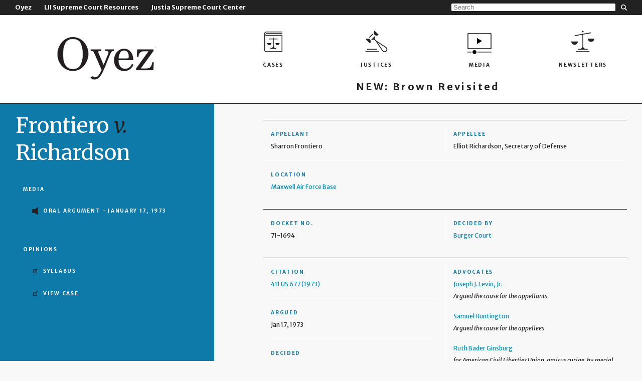

--- FILE ---
content_type: text/html
request_url: https://www.oyez.org/templates/opinion-link.html
body_size: 84
content:
<a ng-href="{{url}}" target="_blank" ng-transclude></a>

--- FILE ---
content_type: text/html
request_url: https://www.oyez.org/templates/carousel.html
body_size: 164
content:
<div class="oy-carousel"> <ul ng-transclude ng-class="{set: isSet, reversing: isReversing, 'single-seat': (typeof(seats) != 'undefined') && (seats.length == 1)}"></ul> </div>

--- FILE ---
content_type: text/css
request_url: https://www.oyez.org/styles/main.0cc311b8.css
body_size: 18119
content:
@import url(https://fonts.googleapis.com/css?family=Merriweather:400,400italic,700,700italic);@import url(https://fonts.googleapis.com/css?family=Merriweather+Sans:300,400,400italic,700,700italic);@import url(https://fonts.googleapis.com/css?family=Merriweather:400,400italic,700,700italic);@import url(https://fonts.googleapis.com/css?family=Merriweather+Sans:300,400,400italic,700,700italic);@import url(https://fonts.googleapis.com/css?family=Merriweather:400,400italic,700,700italic);@import url(https://fonts.googleapis.com/css?family=Merriweather+Sans:300,400,400italic,700,700italic);@import url(https://fonts.googleapis.com/css?family=Merriweather:400,400italic,700,700italic);@import url(https://fonts.googleapis.com/css?family=Merriweather+Sans:300,400,400italic,700,700italic);@import url(https://fonts.googleapis.com/css?family=Merriweather:400,400italic,700,700italic);@import url(https://fonts.googleapis.com/css?family=Merriweather+Sans:300,400,400italic,700,700italic);@import url(https://fonts.googleapis.com/css?family=Merriweather:400,400italic,700,700italic);@import url(https://fonts.googleapis.com/css?family=Merriweather+Sans:300,400,400italic,700,700italic);@import url(https://fonts.googleapis.com/css?family=Merriweather:400,400italic,700,700italic);@import url(https://fonts.googleapis.com/css?family=Merriweather+Sans:300,400,400italic,700,700italic);@import url(https://fonts.googleapis.com/css?family=Merriweather:400,400italic,700,700italic);@import url(https://fonts.googleapis.com/css?family=Merriweather+Sans:300,400,400italic,700,700italic);@import url(https://fonts.googleapis.com/css?family=Merriweather:400,400italic,700,700italic);@import url(https://fonts.googleapis.com/css?family=Merriweather+Sans:300,400,400italic,700,700italic);@import url(https://fonts.googleapis.com/css?family=Merriweather:400,400italic,700,700italic);@import url(https://fonts.googleapis.com/css?family=Merriweather+Sans:300,400,400italic,700,700italic);@import url(https://fonts.googleapis.com/css?family=Merriweather:400,400italic,700,700italic);@import url(https://fonts.googleapis.com/css?family=Merriweather+Sans:300,400,400italic,700,700italic);@import url(https://fonts.googleapis.com/css?family=Merriweather:400,400italic,700,700italic);@import url(https://fonts.googleapis.com/css?family=Merriweather+Sans:300,400,400italic,700,700italic);@import url(https://fonts.googleapis.com/css?family=Merriweather:400,400italic,700,700italic);@import url(https://fonts.googleapis.com/css?family=Merriweather+Sans:300,400,400italic,700,700italic);@import url(https://fonts.googleapis.com/css?family=Merriweather:400,400italic,700,700italic);@import url(https://fonts.googleapis.com/css?family=Merriweather+Sans:300,400,400italic,700,700italic);@import url(https://fonts.googleapis.com/css?family=Merriweather:400,400italic,700,700italic);@import url(https://fonts.googleapis.com/css?family=Merriweather+Sans:300,400,400italic,700,700italic);@import url(https://fonts.googleapis.com/css?family=Merriweather:400,400italic,700,700italic);@import url(https://fonts.googleapis.com/css?family=Merriweather+Sans:300,400,400italic,700,700italic);@import url(https://fonts.googleapis.com/css?family=Merriweather:400,400italic,700,700italic);@import url(https://fonts.googleapis.com/css?family=Merriweather+Sans:300,400,400italic,700,700italic);meta.foundation-version{font-family:"/5.5.3/"}meta.foundation-mq-small{font-family:"/only screen/";width:0}meta.foundation-mq-small-only{font-family:"/only screen and (max-width: 40em)/";width:0}meta.foundation-mq-medium{font-family:"/only screen and (min-width:40.0625em)/";width:40.0625em}meta.foundation-mq-medium-only{font-family:"/only screen and (min-width:40.0625em) and (max-width:64em)/";width:40.0625em}meta.foundation-mq-large{font-family:"/only screen and (min-width:64.0625em)/";width:64.0625em}meta.foundation-mq-large-only{font-family:"/only screen and (min-width:64.0625em) and (max-width:90em)/";width:64.0625em}meta.foundation-mq-xlarge{font-family:"/only screen and (min-width:90.0625em)/";width:90.0625em}meta.foundation-mq-xlarge-only{font-family:"/only screen and (min-width:90.0625em) and (max-width:120em)/";width:90.0625em}meta.foundation-mq-xxlarge{font-family:"/only screen and (min-width:120.0625em)/";width:120.0625em}meta.foundation-data-attribute-namespace{font-family:false}body,html{height:100%}*,:after,:before{box-sizing:border-box}body,html{font-size:100%}body{background:#fff;cursor:auto;font-style:normal;font-weight:400;margin:0;position:relative}a:hover{cursor:pointer}img{max-width:100%;height:auto;-ms-interpolation-mode:bicubic}#map_canvas embed,#map_canvas img,#map_canvas object,.map_canvas embed,.map_canvas img,.map_canvas object,.mqa-display embed,.mqa-display img,.mqa-display object{max-width:none!important}.left{float:left!important}.right{float:right!important}.clearfix:after,.clearfix:before{content:" ";display:table}.clearfix:after{clear:both}.hide{display:none}.invisible{visibility:hidden}.antialiased{-webkit-font-smoothing:antialiased;-moz-osx-font-smoothing:grayscale}img{display:inline-block;vertical-align:middle}textarea{height:auto;min-height:50px}select{width:100%}.text-left{text-align:left!important}.text-right{text-align:right!important}.text-center{text-align:center!important}.text-justify{text-align:justify!important}@media only screen and (max-width:40em){.small-only-text-left{text-align:left!important}.small-only-text-right{text-align:right!important}.small-only-text-center{text-align:center!important}.small-only-text-justify{text-align:justify!important}}@media only screen{.small-text-left{text-align:left!important}.small-text-right{text-align:right!important}.small-text-center{text-align:center!important}.small-text-justify{text-align:justify!important}}@media only screen and (min-width:40.0625em) and (max-width:64em){.medium-only-text-left{text-align:left!important}.medium-only-text-right{text-align:right!important}.medium-only-text-center{text-align:center!important}.medium-only-text-justify{text-align:justify!important}}@media only screen and (min-width:40.0625em){.medium-text-left{text-align:left!important}.medium-text-right{text-align:right!important}.medium-text-center{text-align:center!important}.medium-text-justify{text-align:justify!important}}@media only screen and (min-width:64.0625em) and (max-width:90em){.large-only-text-left{text-align:left!important}.large-only-text-right{text-align:right!important}.large-only-text-center{text-align:center!important}.large-only-text-justify{text-align:justify!important}}@media only screen and (min-width:64.0625em){.large-text-left{text-align:left!important}.large-text-right{text-align:right!important}.large-text-center{text-align:center!important}.large-text-justify{text-align:justify!important}}@media only screen and (min-width:90.0625em) and (max-width:120em){.xlarge-only-text-left{text-align:left!important}.xlarge-only-text-right{text-align:right!important}.xlarge-only-text-center{text-align:center!important}.xlarge-only-text-justify{text-align:justify!important}}@media only screen and (min-width:90.0625em){.xlarge-text-left{text-align:left!important}.xlarge-text-right{text-align:right!important}.xlarge-text-center{text-align:center!important}.xlarge-text-justify{text-align:justify!important}}@media only screen and (min-width:120.0625em) and (max-width:6249999.9375em){.xxlarge-only-text-left{text-align:left!important}.xxlarge-only-text-right{text-align:right!important}.xxlarge-only-text-center{text-align:center!important}.xxlarge-only-text-justify{text-align:justify!important}}@media only screen and (min-width:120.0625em){.xxlarge-text-left{text-align:left!important}.xxlarge-text-right{text-align:right!important}.xxlarge-text-center{text-align:center!important}.xxlarge-text-justify{text-align:justify!important}}blockquote,dd,div,dl,dt,form,h1,h2,h3,h4,h5,h6,li,ol,p,pre,td,th,ul{margin:0;padding:0}a{color:#008CBA;line-height:inherit;text-decoration:none}a:focus,a:hover{color:#0078a0}a img{border:none}p{font-family:inherit;font-size:1rem;font-weight:400;line-height:1.6;margin-bottom:1.25rem;text-rendering:optimizeLegibility}p.lead{font-size:1.21875rem;line-height:1.6}p aside{font-size:.875rem;font-style:italic;line-height:1.35}h1,h2,h3,h4,h5,h6{color:#222;font-family:"Helvetica Neue",Helvetica,Roboto,Arial,sans-serif;font-style:normal;font-weight:400;line-height:1.4;margin-bottom:.5rem;margin-top:.2rem;text-rendering:optimizeLegibility}h1 small,h2 small,h3 small,h4 small,h5 small,h6 small{color:#6f6f6f;font-size:60%;line-height:0}h1{font-size:2.125rem}h2{font-size:1.6875rem}h3{font-size:1.375rem}h4,h5{font-size:1.125rem}h6{font-size:1rem}.subheader{line-height:1.4;color:#6f6f6f;font-weight:400;margin-top:.2rem;margin-bottom:.5rem}hr{border:solid #DDD;border-width:1px 0 0;clear:both;height:0;margin:1.25rem 0 1.1875rem}em,i{font-style:italic;line-height:inherit}b,strong{font-weight:700;line-height:inherit}small{font-size:60%;line-height:inherit}code{background-color:#f8f8f8;border-color:#dfdfdf;border-style:solid;border-width:1px;color:#333;font-family:Consolas,"Liberation Mono",Courier,monospace;font-weight:400;padding:.125rem .3125rem .0625rem}dl,ol,ul{font-family:inherit;font-size:1rem;line-height:1.6;list-style-position:outside;margin-bottom:1.25rem}ul{margin-left:1.1rem}ul li ol,ul li ul{margin-left:1.25rem;margin-bottom:0}ul.circle li ul,ul.disc li ul,ul.square li ul{list-style:inherit}ul.square{list-style-type:square;margin-left:1.1rem}ul.circle{list-style-type:circle;margin-left:1.1rem}ul.disc{list-style-type:disc;margin-left:1.1rem}ol{margin-left:1.4rem}ol li ol,ol li ul{margin-left:1.25rem;margin-bottom:0}.no-bullet{list-style-type:none;margin-left:0}.no-bullet li ol,.no-bullet li ul{margin-left:1.25rem;margin-bottom:0;list-style:none}dl dt{margin-bottom:.3rem;font-weight:700}dl dd{margin-bottom:.75rem}abbr,acronym{text-transform:uppercase;font-size:90%;color:#222;cursor:help}abbr{text-transform:none}abbr[title]{border-bottom:1px dotted #DDD}blockquote{margin:0 0 1.25rem;padding:.5625rem 1.25rem 0 1.1875rem;border-left:1px solid #DDD}blockquote cite{display:block;font-size:.8125rem;color:#555}blockquote cite:before{content:"\2014 \0020"}blockquote cite a,blockquote cite a:visited{color:#555}blockquote,blockquote p{line-height:1.6;color:#6f6f6f}.vcard{display:inline-block;margin:0 0 1.25rem;border:1px solid #DDD;padding:.625rem .75rem}.vcard li{margin:0;display:block}.vcard .fn{font-weight:700;font-size:.9375rem}.vevent .summary{font-weight:700}.vevent abbr{cursor:default;text-decoration:none;font-weight:700;border:none;padding:0 .0625rem}@media only screen and (min-width:40.0625em){h1,h2,h3,h4,h5,h6{line-height:1.4}h1{font-size:2.75rem}h2{font-size:2.3125rem}h3{font-size:1.6875rem}h4{font-size:1.4375rem}h5{font-size:1.125rem}h6{font-size:1rem}}@media print{*{background:0 0!important;color:#000!important;box-shadow:none!important;text-shadow:none!important}a,a:visited{text-decoration:underline}a[href]:after{content:" (" attr(href) ")"}abbr[title]:after{content:" (" attr(title) ")"}.ir a:after,a[href^="javascript:"]:after,a[href^="#"]:after{content:""}blockquote,pre{border:1px solid #999;page-break-inside:avoid}thead{display:table-header-group}img,tr{page-break-inside:avoid}img{max-width:100%!important}@page{margin:.34in}h2,h3,p{orphans:3;widows:3}h2,h3{page-break-after:avoid}}.row{margin:0 auto;max-width:62.5rem;width:100%}.row:after,.row:before{content:" ";display:table}.row:after{clear:both}.row.collapse>.column,.row.collapse>.columns{padding-left:0;padding-right:0}.row.collapse .row{margin-left:0;margin-right:0}.row .row{margin:0 -.9375rem;max-width:none;width:auto}.row .row:after,.row .row:before{content:" ";display:table}.row .row:after{clear:both}.row .row.collapse{margin:0;max-width:none;width:auto}.row .row.collapse:after,.row .row.collapse:before{content:" ";display:table}.row .row.collapse:after{clear:both}.column,.columns{padding-left:.9375rem;padding-right:.9375rem;width:100%;float:left}.column+.column:last-child,.column+.columns:last-child,.columns+.column:last-child,.columns+.columns:last-child{float:right}.column+.column.end,.column+.columns.end,.columns+.column.end,.columns+.columns.end{float:left}@media only screen{.small-push-0{position:relative;left:0;right:auto}.small-pull-0{position:relative;right:0;left:auto}.small-push-1{position:relative;left:8.3333333333%;right:auto}.small-pull-1{position:relative;right:8.3333333333%;left:auto}.small-push-2{position:relative;left:16.6666666667%;right:auto}.small-pull-2{position:relative;right:16.6666666667%;left:auto}.small-push-3{position:relative;left:25%;right:auto}.small-pull-3{position:relative;right:25%;left:auto}.small-push-4{position:relative;left:33.3333333333%;right:auto}.small-pull-4{position:relative;right:33.3333333333%;left:auto}.small-push-5{position:relative;left:41.6666666667%;right:auto}.small-pull-5{position:relative;right:41.6666666667%;left:auto}.small-push-6{position:relative;left:50%;right:auto}.small-pull-6{position:relative;right:50%;left:auto}.small-push-7{position:relative;left:58.3333333333%;right:auto}.small-pull-7{position:relative;right:58.3333333333%;left:auto}.small-push-8{position:relative;left:66.6666666667%;right:auto}.small-pull-8{position:relative;right:66.6666666667%;left:auto}.small-push-9{position:relative;left:75%;right:auto}.small-pull-9{position:relative;right:75%;left:auto}.small-push-10{position:relative;left:83.3333333333%;right:auto}.small-pull-10{position:relative;right:83.3333333333%;left:auto}.small-push-11{position:relative;left:91.6666666667%;right:auto}.small-pull-11{position:relative;right:91.6666666667%;left:auto}.column,.columns{position:relative;padding-left:.9375rem;padding-right:.9375rem;float:left}.small-1{width:8.3333333333%}.small-2{width:16.6666666667%}.small-3{width:25%}.small-4{width:33.3333333333%}.small-5{width:41.6666666667%}.small-6{width:50%}.small-7{width:58.3333333333%}.small-8{width:66.6666666667%}.small-9{width:75%}.small-10{width:83.3333333333%}.small-11{width:91.6666666667%}.small-12{width:100%}.small-offset-0{margin-left:0!important}.small-offset-1{margin-left:8.3333333333%!important}.small-offset-2{margin-left:16.6666666667%!important}.small-offset-3{margin-left:25%!important}.small-offset-4{margin-left:33.3333333333%!important}.small-offset-5{margin-left:41.6666666667%!important}.small-offset-6{margin-left:50%!important}.small-offset-7{margin-left:58.3333333333%!important}.small-offset-8{margin-left:66.6666666667%!important}.small-offset-9{margin-left:75%!important}.small-offset-10{margin-left:83.3333333333%!important}.small-offset-11{margin-left:91.6666666667%!important}.small-reset-order{float:left;left:auto;margin-left:0;margin-right:0;right:auto}.column.small-centered,.columns.small-centered{margin-left:auto;margin-right:auto;float:none}.column.small-uncentered,.columns.small-uncentered{float:left;margin-left:0;margin-right:0}.column.small-centered:last-child,.columns.small-centered:last-child{float:none}.column.small-uncentered:last-child,.columns.small-uncentered:last-child{float:left}.column.small-uncentered.opposite,.columns.small-uncentered.opposite{float:right}.row.small-collapse>.column,.row.small-collapse>.columns{padding-left:0;padding-right:0}.row.small-collapse .row{margin-left:0;margin-right:0}.row.small-uncollapse>.column,.row.small-uncollapse>.columns{padding-left:.9375rem;padding-right:.9375rem;float:left}}@media only screen and (min-width:40.0625em){.medium-push-0{position:relative;left:0;right:auto}.medium-pull-0{position:relative;right:0;left:auto}.medium-push-1{position:relative;left:8.3333333333%;right:auto}.medium-pull-1{position:relative;right:8.3333333333%;left:auto}.medium-push-2{position:relative;left:16.6666666667%;right:auto}.medium-pull-2{position:relative;right:16.6666666667%;left:auto}.medium-push-3{position:relative;left:25%;right:auto}.medium-pull-3{position:relative;right:25%;left:auto}.medium-push-4{position:relative;left:33.3333333333%;right:auto}.medium-pull-4{position:relative;right:33.3333333333%;left:auto}.medium-push-5{position:relative;left:41.6666666667%;right:auto}.medium-pull-5{position:relative;right:41.6666666667%;left:auto}.medium-push-6{position:relative;left:50%;right:auto}.medium-pull-6{position:relative;right:50%;left:auto}.medium-push-7{position:relative;left:58.3333333333%;right:auto}.medium-pull-7{position:relative;right:58.3333333333%;left:auto}.medium-push-8{position:relative;left:66.6666666667%;right:auto}.medium-pull-8{position:relative;right:66.6666666667%;left:auto}.medium-push-9{position:relative;left:75%;right:auto}.medium-pull-9{position:relative;right:75%;left:auto}.medium-push-10{position:relative;left:83.3333333333%;right:auto}.medium-pull-10{position:relative;right:83.3333333333%;left:auto}.medium-push-11{position:relative;left:91.6666666667%;right:auto}.medium-pull-11{position:relative;right:91.6666666667%;left:auto}.column,.columns{position:relative;padding-left:.9375rem;padding-right:.9375rem;float:left}.medium-1{width:8.3333333333%}.medium-2{width:16.6666666667%}.medium-3{width:25%}.medium-4{width:33.3333333333%}.medium-5{width:41.6666666667%}.medium-6{width:50%}.medium-7{width:58.3333333333%}.medium-8{width:66.6666666667%}.medium-9{width:75%}.medium-10{width:83.3333333333%}.medium-11{width:91.6666666667%}.medium-12{width:100%}.medium-offset-0{margin-left:0!important}.medium-offset-1{margin-left:8.3333333333%!important}.medium-offset-2{margin-left:16.6666666667%!important}.medium-offset-3{margin-left:25%!important}.medium-offset-4{margin-left:33.3333333333%!important}.medium-offset-5{margin-left:41.6666666667%!important}.medium-offset-6{margin-left:50%!important}.medium-offset-7{margin-left:58.3333333333%!important}.medium-offset-8{margin-left:66.6666666667%!important}.medium-offset-9{margin-left:75%!important}.medium-offset-10{margin-left:83.3333333333%!important}.medium-offset-11{margin-left:91.6666666667%!important}.medium-reset-order{float:left;left:auto;margin-left:0;margin-right:0;right:auto}.column.medium-centered,.columns.medium-centered{margin-left:auto;margin-right:auto;float:none}.column.medium-uncentered,.columns.medium-uncentered{float:left;margin-left:0;margin-right:0}.column.medium-centered:last-child,.columns.medium-centered:last-child{float:none}.column.medium-uncentered:last-child,.columns.medium-uncentered:last-child{float:left}.column.medium-uncentered.opposite,.columns.medium-uncentered.opposite{float:right}.row.medium-collapse>.column,.row.medium-collapse>.columns{padding-left:0;padding-right:0}.row.medium-collapse .row{margin-left:0;margin-right:0}.row.medium-uncollapse>.column,.row.medium-uncollapse>.columns{padding-left:.9375rem;padding-right:.9375rem;float:left}.push-0{position:relative;left:0;right:auto}.pull-0{position:relative;right:0;left:auto}.push-1{position:relative;left:8.3333333333%;right:auto}.pull-1{position:relative;right:8.3333333333%;left:auto}.push-2{position:relative;left:16.6666666667%;right:auto}.pull-2{position:relative;right:16.6666666667%;left:auto}.push-3{position:relative;left:25%;right:auto}.pull-3{position:relative;right:25%;left:auto}.push-4{position:relative;left:33.3333333333%;right:auto}.pull-4{position:relative;right:33.3333333333%;left:auto}.push-5{position:relative;left:41.6666666667%;right:auto}.pull-5{position:relative;right:41.6666666667%;left:auto}.push-6{position:relative;left:50%;right:auto}.pull-6{position:relative;right:50%;left:auto}.push-7{position:relative;left:58.3333333333%;right:auto}.pull-7{position:relative;right:58.3333333333%;left:auto}.push-8{position:relative;left:66.6666666667%;right:auto}.pull-8{position:relative;right:66.6666666667%;left:auto}.push-9{position:relative;left:75%;right:auto}.pull-9{position:relative;right:75%;left:auto}.push-10{position:relative;left:83.3333333333%;right:auto}.pull-10{position:relative;right:83.3333333333%;left:auto}.push-11{position:relative;left:91.6666666667%;right:auto}.pull-11{position:relative;right:91.6666666667%;left:auto}}@media only screen and (min-width:64.0625em){.large-push-0{position:relative;left:0;right:auto}.large-pull-0{position:relative;right:0;left:auto}.large-push-1{position:relative;left:8.3333333333%;right:auto}.large-pull-1{position:relative;right:8.3333333333%;left:auto}.large-push-2{position:relative;left:16.6666666667%;right:auto}.large-pull-2{position:relative;right:16.6666666667%;left:auto}.large-push-3{position:relative;left:25%;right:auto}.large-pull-3{position:relative;right:25%;left:auto}.large-push-4{position:relative;left:33.3333333333%;right:auto}.large-pull-4{position:relative;right:33.3333333333%;left:auto}.large-push-5{position:relative;left:41.6666666667%;right:auto}.large-pull-5{position:relative;right:41.6666666667%;left:auto}.large-push-6{position:relative;left:50%;right:auto}.large-pull-6{position:relative;right:50%;left:auto}.large-push-7{position:relative;left:58.3333333333%;right:auto}.large-pull-7{position:relative;right:58.3333333333%;left:auto}.large-push-8{position:relative;left:66.6666666667%;right:auto}.large-pull-8{position:relative;right:66.6666666667%;left:auto}.large-push-9{position:relative;left:75%;right:auto}.large-pull-9{position:relative;right:75%;left:auto}.large-push-10{position:relative;left:83.3333333333%;right:auto}.large-pull-10{position:relative;right:83.3333333333%;left:auto}.large-push-11{position:relative;left:91.6666666667%;right:auto}.large-pull-11{position:relative;right:91.6666666667%;left:auto}.column,.columns{position:relative;padding-left:.9375rem;padding-right:.9375rem;float:left}.large-1{width:8.3333333333%}.large-2{width:16.6666666667%}.large-3{width:25%}.large-4{width:33.3333333333%}.large-5{width:41.6666666667%}.large-6{width:50%}.large-7{width:58.3333333333%}.large-8{width:66.6666666667%}.large-9{width:75%}.large-10{width:83.3333333333%}.large-11{width:91.6666666667%}.large-12{width:100%}.large-offset-0{margin-left:0!important}.large-offset-1{margin-left:8.3333333333%!important}.large-offset-2{margin-left:16.6666666667%!important}.large-offset-3{margin-left:25%!important}.large-offset-4{margin-left:33.3333333333%!important}.large-offset-5{margin-left:41.6666666667%!important}.large-offset-6{margin-left:50%!important}.large-offset-7{margin-left:58.3333333333%!important}.large-offset-8{margin-left:66.6666666667%!important}.large-offset-9{margin-left:75%!important}.large-offset-10{margin-left:83.3333333333%!important}.large-offset-11{margin-left:91.6666666667%!important}.large-reset-order{float:left;left:auto;margin-left:0;margin-right:0;right:auto}.column.large-centered,.columns.large-centered{margin-left:auto;margin-right:auto;float:none}.column.large-uncentered,.columns.large-uncentered{float:left;margin-left:0;margin-right:0}.column.large-centered:last-child,.columns.large-centered:last-child{float:none}.column.large-uncentered:last-child,.columns.large-uncentered:last-child{float:left}.column.large-uncentered.opposite,.columns.large-uncentered.opposite{float:right}.row.large-collapse>.column,.row.large-collapse>.columns{padding-left:0;padding-right:0}.row.large-collapse .row{margin-left:0;margin-right:0}.row.large-uncollapse>.column,.row.large-uncollapse>.columns{padding-left:.9375rem;padding-right:.9375rem;float:left}.push-0{position:relative;left:0;right:auto}.pull-0{position:relative;right:0;left:auto}.push-1{position:relative;left:8.3333333333%;right:auto}.pull-1{position:relative;right:8.3333333333%;left:auto}.push-2{position:relative;left:16.6666666667%;right:auto}.pull-2{position:relative;right:16.6666666667%;left:auto}.push-3{position:relative;left:25%;right:auto}.pull-3{position:relative;right:25%;left:auto}.push-4{position:relative;left:33.3333333333%;right:auto}.pull-4{position:relative;right:33.3333333333%;left:auto}.push-5{position:relative;left:41.6666666667%;right:auto}.pull-5{position:relative;right:41.6666666667%;left:auto}.push-6{position:relative;left:50%;right:auto}.pull-6{position:relative;right:50%;left:auto}.push-7{position:relative;left:58.3333333333%;right:auto}.pull-7{position:relative;right:58.3333333333%;left:auto}.push-8{position:relative;left:66.6666666667%;right:auto}.pull-8{position:relative;right:66.6666666667%;left:auto}.push-9{position:relative;left:75%;right:auto}.pull-9{position:relative;right:75%;left:auto}.push-10{position:relative;left:83.3333333333%;right:auto}.pull-10{position:relative;right:83.3333333333%;left:auto}.push-11{position:relative;left:91.6666666667%;right:auto}.pull-11{position:relative;right:91.6666666667%;left:auto}}.off-canvas-wrap{-webkit-backface-visibility:hidden;position:relative;width:100%;overflow:hidden}.off-canvas-wrap.move-bottom,.off-canvas-wrap.move-left,.off-canvas-wrap.move-right,.off-canvas-wrap.move-top{min-height:100%;-webkit-overflow-scrolling:touch}.inner-wrap{position:relative;width:100%;transition:transform 500ms ease}.inner-wrap:after,.inner-wrap:before{content:" ";display:table}.inner-wrap:after{clear:both}.tab-bar{-webkit-backface-visibility:hidden;position:relative}.tab-bar h1,.tab-bar h2,.tab-bar h3,.tab-bar h4,.tab-bar h5,.tab-bar h6{color:#FFF;font-weight:700;line-height:2.8125rem;margin:0}.tab-bar h1,.tab-bar h2,.tab-bar h3,.tab-bar h4{font-size:1.125rem}.left-small{position:absolute;top:0;left:0}.right-small{position:absolute;top:0;right:0}.tab-bar-section{padding:0 .625rem;position:absolute;text-align:center;top:0}.tab-bar-section.left{text-align:left}.tab-bar-section.right{text-align:right}.tab-bar-section.left{left:0;right:2.8125rem}.tab-bar-section.right{left:2.8125rem;right:0}.tab-bar-section.middle{left:2.8125rem;right:2.8125rem}.tab-bar .menu-icon{color:#FFF;display:block;height:2.8125rem;padding:0;position:relative;text-indent:2.1875rem;transform:translate3d(0,0,0);width:2.8125rem}.tab-bar .menu-icon span::after{content:"";display:block;height:0;position:absolute;top:50%;margin-top:-.5rem;left:.90625rem;box-shadow:0 0 0 1px #FFF,0 7px 0 1px #FFF,0 14px 0 1px #FFF;width:1rem}.tab-bar .menu-icon span:hover:after{box-shadow:0 0 0 1px #b3b3b3,0 7px 0 1px #b3b3b3,0 14px 0 1px #b3b3b3}.left-off-canvas-menu{-webkit-backface-visibility:hidden;background:#333;bottom:0;box-sizing:content-box;-webkit-overflow-scrolling:touch;-ms-overflow-style:-ms-autohiding-scrollbar;overflow-x:hidden;overflow-y:auto;position:absolute;transition:transform 500ms ease 0s;z-index:1001;transform:translate3d(-100%,0,0);left:0;top:0}.left-off-canvas-menu *{-webkit-backface-visibility:hidden}.right-off-canvas-menu{-webkit-backface-visibility:hidden;background:#333;bottom:0;box-sizing:content-box;-webkit-overflow-scrolling:touch;-ms-overflow-style:-ms-autohiding-scrollbar;overflow-x:hidden;overflow-y:auto;position:absolute;transition:transform 500ms ease 0s;width:15.625rem;z-index:1001;transform:translate3d(100%,0,0);right:0;top:0}.right-off-canvas-menu *{-webkit-backface-visibility:hidden}.top-off-canvas-menu{-webkit-backface-visibility:hidden;background:#333;bottom:0;box-sizing:content-box;-webkit-overflow-scrolling:touch;-ms-overflow-style:-ms-autohiding-scrollbar;overflow-x:hidden;overflow-y:auto;position:absolute;transition:transform 500ms ease 0s;z-index:1001;transform:translate3d(0,-100%,0);top:0;width:100%;height:18.75rem}.top-off-canvas-menu *{-webkit-backface-visibility:hidden}.bottom-off-canvas-menu{-webkit-backface-visibility:hidden;background:#333;box-sizing:content-box;-webkit-overflow-scrolling:touch;-ms-overflow-style:-ms-autohiding-scrollbar;overflow-x:hidden;overflow-y:auto;position:absolute;transition:transform 500ms ease 0s;z-index:1001;transform:translate3d(0,100%,0);bottom:0;width:100%;height:18.75rem}.bottom-off-canvas-menu *{-webkit-backface-visibility:hidden}ul.off-canvas-list{list-style-type:none;margin:0;padding:0}ul.off-canvas-list li label{background:#444;border-bottom:none;border-top:1px solid #5e5e5e;color:#999;display:block;font-size:.75rem;font-weight:700;margin:0;padding:.3rem .9375rem;text-transform:uppercase}ul.off-canvas-list li a{color:rgba(255,255,255,.7);display:block;transition:background 300ms ease}ul.off-canvas-list li a:active,ul.off-canvas-list li a:hover{background:#242424}.move-right>.inner-wrap{transform:translate3d(15.625rem,0,0)}.move-right .exit-off-canvas{-webkit-backface-visibility:hidden;box-shadow:-4px 0 4px rgba(0,0,0,.5),4px 0 4px rgba(0,0,0,.5);cursor:pointer;transition:background 300ms ease;-webkit-tap-highlight-color:transparent;background:rgba(255,255,255,.2);bottom:0;display:block;left:0;position:absolute;right:0;top:0;z-index:1002}@media only screen and (min-width:40.0625em){.move-right .exit-off-canvas:hover{background:rgba(255,255,255,.05)}}.move-left>.inner-wrap{transform:translate3d(-15.625rem,0,0)}.move-left .exit-off-canvas{-webkit-backface-visibility:hidden;box-shadow:-4px 0 4px rgba(0,0,0,.5),4px 0 4px rgba(0,0,0,.5);cursor:pointer;transition:background 300ms ease;-webkit-tap-highlight-color:transparent;background:rgba(255,255,255,.2);bottom:0;display:block;left:0;position:absolute;right:0;top:0;z-index:1002}@media only screen and (min-width:40.0625em){.move-left .exit-off-canvas:hover{background:rgba(255,255,255,.05)}}.move-top>.inner-wrap{transform:translate3d(0,-18.75rem,0)}.move-top .exit-off-canvas{-webkit-backface-visibility:hidden;box-shadow:-4px 0 4px rgba(0,0,0,.5),4px 0 4px rgba(0,0,0,.5);cursor:pointer;transition:background 300ms ease;-webkit-tap-highlight-color:transparent;background:rgba(255,255,255,.2);bottom:0;display:block;left:0;position:absolute;right:0;top:0;z-index:1002}@media only screen and (min-width:40.0625em){.move-top .exit-off-canvas:hover{background:rgba(255,255,255,.05)}}.move-bottom>.inner-wrap{transform:translate3d(0,18.75rem,0)}.move-bottom .exit-off-canvas{-webkit-backface-visibility:hidden;box-shadow:-4px 0 4px rgba(0,0,0,.5),4px 0 4px rgba(0,0,0,.5);cursor:pointer;transition:background 300ms ease;-webkit-tap-highlight-color:transparent;background:rgba(255,255,255,.2);bottom:0;display:block;left:0;position:absolute;right:0;top:0;z-index:1002}@media only screen and (min-width:40.0625em){.move-bottom .exit-off-canvas:hover{background:rgba(255,255,255,.05)}}.offcanvas-overlap .bottom-off-canvas-menu,.offcanvas-overlap .left-off-canvas-menu,.offcanvas-overlap .right-off-canvas-menu,.offcanvas-overlap .top-off-canvas-menu{transform:none;z-index:1003}.offcanvas-overlap .exit-off-canvas{-webkit-backface-visibility:hidden;box-shadow:-4px 0 4px rgba(0,0,0,.5),4px 0 4px rgba(0,0,0,.5);cursor:pointer;transition:background 300ms ease;-webkit-tap-highlight-color:transparent;background:rgba(255,255,255,.2);bottom:0;display:block;left:0;position:absolute;right:0;top:0;z-index:1002}@media only screen and (min-width:40.0625em){.offcanvas-overlap .exit-off-canvas:hover{background:rgba(255,255,255,.05)}}.offcanvas-overlap-left .right-off-canvas-menu{transform:none;z-index:1003}.offcanvas-overlap-left .exit-off-canvas{-webkit-backface-visibility:hidden;box-shadow:-4px 0 4px rgba(0,0,0,.5),4px 0 4px rgba(0,0,0,.5);cursor:pointer;transition:background 300ms ease;-webkit-tap-highlight-color:transparent;background:rgba(255,255,255,.2);bottom:0;display:block;left:0;position:absolute;right:0;top:0;z-index:1002}@media only screen and (min-width:40.0625em){.offcanvas-overlap-left .exit-off-canvas:hover{background:rgba(255,255,255,.05)}}.offcanvas-overlap-right .left-off-canvas-menu{transform:none;z-index:1003}.offcanvas-overlap-right .exit-off-canvas{-webkit-backface-visibility:hidden;box-shadow:-4px 0 4px rgba(0,0,0,.5),4px 0 4px rgba(0,0,0,.5);cursor:pointer;transition:background 300ms ease;-webkit-tap-highlight-color:transparent;background:rgba(255,255,255,.2);bottom:0;display:block;left:0;position:absolute;right:0;top:0;z-index:1002}@media only screen and (min-width:40.0625em){.offcanvas-overlap-right .exit-off-canvas:hover{background:rgba(255,255,255,.05)}}.offcanvas-overlap-top .bottom-off-canvas-menu{transform:none;z-index:1003}.offcanvas-overlap-top .exit-off-canvas{-webkit-backface-visibility:hidden;box-shadow:-4px 0 4px rgba(0,0,0,.5),4px 0 4px rgba(0,0,0,.5);cursor:pointer;transition:background 300ms ease;-webkit-tap-highlight-color:transparent;background:rgba(255,255,255,.2);bottom:0;display:block;left:0;position:absolute;right:0;top:0;z-index:1002}@media only screen and (min-width:40.0625em){.offcanvas-overlap-top .exit-off-canvas:hover{background:rgba(255,255,255,.05)}}.offcanvas-overlap-bottom .top-off-canvas-menu{transform:none;z-index:1003}.offcanvas-overlap-bottom .exit-off-canvas{-webkit-backface-visibility:hidden;box-shadow:-4px 0 4px rgba(0,0,0,.5),4px 0 4px rgba(0,0,0,.5);cursor:pointer;transition:background 300ms ease;-webkit-tap-highlight-color:transparent;background:rgba(255,255,255,.2);bottom:0;display:block;left:0;position:absolute;right:0;top:0;z-index:1002}@media only screen and (min-width:40.0625em){.offcanvas-overlap-bottom .exit-off-canvas:hover{background:rgba(255,255,255,.05)}}.no-csstransforms .left-off-canvas-menu{left:-15.625rem}.no-csstransforms .right-off-canvas-menu{right:-15.625rem}.no-csstransforms .top-off-canvas-menu{top:-18.75rem}.no-csstransforms .bottom-off-canvas-menu{bottom:-18.75rem}.no-csstransforms .move-left>.inner-wrap{right:15.625rem}.no-csstransforms .move-right>.inner-wrap{left:15.625rem}.no-csstransforms .move-top>.inner-wrap{right:18.75rem}.no-csstransforms .move-bottom>.inner-wrap{left:18.75rem}.left-submenu{-webkit-backface-visibility:hidden;-webkit-overflow-scrolling:touch;background:#333;bottom:0;box-sizing:content-box;margin:0;overflow-x:hidden;overflow-y:auto;position:absolute;top:0;width:15.625rem;height:18.75rem;z-index:1002;transform:translate3d(-100%,0,0);left:0;transition:transform 500ms ease}.left-submenu *{-webkit-backface-visibility:hidden}.left-submenu .back>a{background:#444;border-bottom:none;border-top:1px solid #5e5e5e;color:#999;font-weight:700;padding:.3rem .9375rem;text-transform:uppercase;margin:0}.left-submenu .back>a:hover{background:#303030;border-bottom:none;border-top:1px solid #5e5e5e}.left-submenu .back>a:before{content:"\AB";margin-right:.5rem;display:inline}.left-submenu.move-right,.left-submenu.offcanvas-overlap,.left-submenu.offcanvas-overlap-right{transform:translate3d(0%,0,0)}.right-submenu{-webkit-backface-visibility:hidden;-webkit-overflow-scrolling:touch;background:#333;bottom:0;box-sizing:content-box;margin:0;overflow-x:hidden;overflow-y:auto;position:absolute;top:0;width:15.625rem;height:18.75rem;z-index:1002;transform:translate3d(100%,0,0);right:0;transition:transform 500ms ease}.right-submenu *{-webkit-backface-visibility:hidden}.right-submenu .back>a{background:#444;border-bottom:none;border-top:1px solid #5e5e5e;color:#999;font-weight:700;padding:.3rem .9375rem;text-transform:uppercase;margin:0}.right-submenu .back>a:hover{background:#303030;border-bottom:none;border-top:1px solid #5e5e5e}.right-submenu .back>a:after{content:"\BB";margin-left:.5rem;display:inline}.right-submenu.move-left,.right-submenu.offcanvas-overlap,.right-submenu.offcanvas-overlap-left{transform:translate3d(0%,0,0)}.top-submenu{-webkit-backface-visibility:hidden;-webkit-overflow-scrolling:touch;background:#333;bottom:0;box-sizing:content-box;margin:0;overflow-x:hidden;overflow-y:auto;position:absolute;height:18.75rem;z-index:1002;transform:translate3d(0,-100%,0);top:0;width:100%;transition:transform 500ms ease}.top-submenu *{-webkit-backface-visibility:hidden}.top-submenu .back>a{background:#444;border-bottom:none;border-top:1px solid #5e5e5e;color:#999;font-weight:700;padding:.3rem .9375rem;text-transform:uppercase;margin:0}.top-submenu .back>a:hover{background:#303030;border-bottom:none;border-top:1px solid #5e5e5e}.top-submenu.move-bottom,.top-submenu.offcanvas-overlap,.top-submenu.offcanvas-overlap-bottom{transform:translate3d(0,0,0)}.bottom-submenu{-webkit-backface-visibility:hidden;-webkit-overflow-scrolling:touch;background:#333;box-sizing:content-box;margin:0;overflow-x:hidden;overflow-y:auto;position:absolute;top:0;height:18.75rem;z-index:1002;transform:translate3d(0,100%,0);bottom:0;width:100%;transition:transform 500ms ease}.bottom-submenu *{-webkit-backface-visibility:hidden}.bottom-submenu .back>a{background:#444;border-bottom:none;border-top:1px solid #5e5e5e;color:#999;font-weight:700;padding:.3rem .9375rem;text-transform:uppercase;margin:0}.bottom-submenu .back>a:hover{background:#303030;border-bottom:none;border-top:1px solid #5e5e5e}.bottom-submenu.move-top,.bottom-submenu.offcanvas-overlap,.bottom-submenu.offcanvas-overlap-top{transform:translate3d(0,0,0)}.left-off-canvas-menu ul.off-canvas-list li.has-submenu>a:after{content:"\BB";margin-left:.5rem;display:inline}.right-off-canvas-menu ul.off-canvas-list li.has-submenu>a:before{content:"\AB";margin-right:.5rem;display:inline}#loading-bar .bar{height:5px!important}.oy-navigation .nav-bar{display:none;border-bottom:1px solid}.oy-navigation .nav-bar .no-border{border:none}.oy-navigation .nav-bar .inner{max-width:1365px;margin:0 auto}.oy-navigation .off-canvas-nav{display:block}@media screen and (min-width:720px){.oy-navigation .nav-bar{display:block}.oy-navigation .off-canvas-nav{display:none}}.oy-navigation .nav-bar{padding:1.3125rem 0;width:100%}.oy-navigation .nav-bar .logo{margin-top:1.5%;margin-bottom:0;text-align:center;display:none}@media only screen and (min-width:40.0625em){.oy-navigation .nav-bar .logo{display:block}}.oy-navigation .nav-bar .logo a,.oy-navigation .nav-bar .logo img{max-height:100%}.oy-navigation .nav-bar .logo a{display:inline-block;vertical-align:middle;max-width:201px;margin:0 auto}.oy-navigation .nav-bar nav ul{margin:0}.oy-navigation .nav-bar nav ul li{padding-left:.9375rem;padding-right:.9375rem;width:50%;float:left;text-align:center}.oy-navigation .nav-bar nav ul li.argument2,.oy-navigation .nav-bar nav ul li.tour{display:none}@media only screen and (min-width:40.0625em){.oy-navigation .nav-bar nav ul li{padding-left:.9375rem;padding-right:.9375rem;width:25%;float:left}.oy-navigation .nav-bar nav ul li.argument2,.oy-navigation .nav-bar nav ul li.iscotus,.oy-navigation .nav-bar nav ul li.tour{display:inline-block;vertical-align:middle}}.oy-navigation .nav-bar nav ul .caption{display:block;margin-top:.68em}.oy-navigation .nav-bar nav ul .icon{display:inline-block;vertical-align:middle;height:3.7625rem;width:3.7625rem}@media only screen and (min-width:40.0625em) and (max-width:64em){.oy-navigation .nav-bar .inner{height:18.125rem}.oy-navigation .nav-bar .logo{padding-left:.9375rem;padding-right:.9375rem;width:41.6666666667%;margin-left:auto;margin-right:auto;float:none}.oy-navigation .nav-bar nav ul{padding-left:.9375rem;padding-right:.9375rem;width:100%;float:left;line-height:5.375rem}.oy-navigation .nav-bar nav ul .caption{margin-top:0}}@media only screen and (min-width:40.0625em){.oy-navigation .nav-bar .logo,.oy-navigation .nav-bar ul{height:5.375rem}.oy-navigation .nav-bar ul .caption,.oy-navigation .nav-bar ul .icon,.oy-navigation .nav-bar ul a{vertical-align:middle}}@media only screen and (min-width:64.0625em){.oy-navigation .nav-bar .inner{height:8.375rem}.oy-navigation .nav-bar .logo{padding-left:.9375rem;padding-right:.9375rem;width:33.3333333333%;float:left}.oy-navigation .nav-bar nav ul{padding-left:.9375rem;padding-right:.9375rem;width:66.6666666667%;float:left}}.oy-navigation .off-canvas-nav ul.off-canvas-list{padding-top:.9em}.oy-navigation .off-canvas-nav .tab-bar .left-menu,.oy-navigation .off-canvas-nav .tab-bar .search-toggle{display:block;height:100%;width:100%;margin:0;background-repeat:no-repeat;background-position:center center;background-size:26px 22px}.oy-navigation .off-canvas-nav .tab-bar .search-toggle{background-size:26px 26px}.oy-navigation .off-canvas-nav .tab-bar .search-wrapper{position:absolute;top:99%;margin:0 auto;left:0;color:#FFF;background-color:#222}.oy-navigation .off-canvas-nav .tab-bar .search-wrapper .oy-search-bar{padding:0 25px;background:0 0}.oy-navigation .off-canvas-nav .tab-bar .search-wrapper input{width:100%;background-color:#FFF;padding:11px;height:35px;line-height:35px;border:none;border-radius:0}.oy-navigation .off-canvas-nav .logo img{width:115px;height:49px}.oy-navigation .off-canvas-nav nav ul .caption{height:2rem;line-height:2rem;margin:0;color:#FFF;font-size:1.125rem;font-family:"Helvetica Neue",Helvetica,Roboto,Arial,sans-serif}.oy-navigation .off-canvas-nav nav ul .tour:after,.oy-navigation .off-canvas-nav nav ul .tour:before{content:none}.oy-navigation .nav-bar{background-color:#FFF}.oy-navigation .nav-bar nav ul{list-style-type:none}.oy-navigation .nav-bar nav ul a{font-family:'Merriweather Sans',sans-serif;font-size:10px;line-height:24px;letter-spacing:.17em;text-transform:uppercase;font-weight:700;color:#222;text-decoration:none}.oy-navigation .icon{background-repeat:no-repeat;background-position:center center;background-size:contain}.oy-navigation .nav-bar .cases .icon{background-image:url(/images/nav/cases_black.fb842467.svg)}.oy-navigation .nav-bar .justices .icon{background-image:url(/images/nav/justices_black.39dcfecc.svg)}.oy-navigation .nav-bar .advocates .icon,.oy-navigation .nav-bar .tour .icon{background-image:url(/images/nav/tour_black.1898d55b.svg)}.oy-navigation .nav-bar .argument2 .icon{background-image:url(/images/nav/argument2_black.bec8dd2d.svg);background-size:80%}.oy-navigation .nav-bar .iscotus .icon{background-image:url(/images/nav/iscotus_black.fdb015d3.svg)}.oy-navigation .nav-bar .media .icon{background-image:url(/images/nav/media_black.0cd13175.svg);max-width:48px;background-position-y:15px}.oy-navigation .tab-bar .left-menu{background-image:url(/images/nav/menu.6c389f21.png)}.oy-navigation .tab-bar .search-toggle{background-image:url(/images/nav/search_white.9bf20560.png)}.off-canvas-wrap.move-right .tab-bar .left-menu{background-image:url(/images/nav/menu-close.5c3b3af1.png);background-size:22px 22px}.tab-bar{background:#222;color:#FFF;height:4.375rem;line-height:4.375rem;padding-top:.75rem}.left-small,.right-small{border:0;width:4.375rem;height:100%}.tab-bar-section{height:100%}.tab-bar-section h1{color:#FFF;line-height:4.375rem;margin:0}.left-menu{display:block;height:100%;width:100%;margin:0}.left-off-canvas-menu{width:calc(100% - 4.375rem)}@media only screen and (max-width:40em){.move-right>.inner-wrap{transform:translate3d(calc(100% - 4.375rem),0,0)}}@media only screen and (min-width:40.0625em){.move-right>.inner-wrap{transform:translate3d(0,0,0)}}ul.off-canvas-list li a{border-bottom:1px solid #222;padding:.6666666667rem 2em}ul.off-canvas-list li a:hover{background-color:#222}ul.off-canvas-list li a.parentLink:after{content:"\203A";display:inline-block;margin-left:.5em;font-family:Tahoma,Verdana,Segoe,sans-serif;transform:rotate(90deg)}ul.off-canvas-list li.subNav ul{margin:0;list-style:none}ul.off-canvas-list li.subNav ul a{padding-left:2.9em;background-color:#3d3d3d}ul.off-canvas-list li.subNav ul a:active,ul.off-canvas-list li.subNav ul a:hover{background:#242424}@media only screen and (min-width:720px){#term-reviews-banner{display:none}}#term-reviews-banner{width:100%;background-color:#fff;padding-top:10px;padding-bottom:10px;text-align:center}.reviews-banner a{height:40px;margin:0;color:#0E7AAA;font-weight:600}@media only screen{footer{clear:both;color:#222;background-color:#FFF}footer .left{width:100%;text-align:center;float:left;padding:0}footer .left a{display:inline-block;margin-right:20px}footer .left a:last-child{margin-right:0}footer .sponsor-logo img{height:45px}footer .right{display:none}}footer .wrapper{display:flex;flex-wrap:wrap;align-items:center;justify-content:space-between;height:85px}@media only screen and (min-width:40.0625em){footer{padding:0 30px}footer .wrapper{max-width:1340px;margin:0 auto}footer .left{width:67.5373134328%;text-align:left}footer .right{display:block;min-width:111px;float:right;width:20.5223880597%;text-align:right;padding:30px 0 31px}footer .social-icon{display:inline-block;vertical-align:middle;width:24px;height:24px;margin-left:5px}footer .social-icon:first-child{margin-left:0}}@media only screen and (min-width:64.0625em){footer .left a{display:inline-block;vertical-align:middle;margin-right:5.5248618785%}footer .left a:last-child{margin-right:0}footer .sponsor-logo{margin:0 auto}footer .sponsor-logo img{height:auto}footer .lii{width:26.0773480663%;max-width:236px}footer .cls{width:18.5635359116%;max-width:168px}footer .justia{width:8.729281768%;max-width:79px}footer .iit{width:24.7513812155%;max-width:224px}}@media only screen and (min-width:90.0625em){footer .left{display:inline-block}}@media only screen and (min-width:64.0625em){.oy-sidebar{display:flex;width:33.3333333333%}}@media print,only screen{.oy-sidebar .full-sidebar{padding-left:.9375rem;padding-right:.9375rem;width:100%;float:none}.oy-sidebar .full-sidebar h1{font-family:Merriweather,serif;font-weight:400;font-style:normal;font-size:42px;line-height:54px;letter-spacing:0;margin-bottom:2rem;text-align:center}.oy-sidebar .full-sidebar h2{font-family:'Merriweather Sans',sans-serif;font-size:10px;line-height:24px;letter-spacing:.17em;text-transform:uppercase;font-weight:700}}@media only screen and (min-width:64.0625em){.oy-sidebar .full-sidebar{padding-left:.9375rem;padding-right:.9375rem;float:left;width:100%}.oy-sidebar .full-sidebar .inner{margin:1rem}.oy-sidebar .full-sidebar h1{text-align:left;word-wrap:break-word}.oy-sidebar .full-sidebar h2{color:#FFF}}@media only screen and (min-width:90.0625em){.oy-sidebar .full-sidebar .inner{padding-left:.9375rem;padding-right:.9375rem;width:75%;float:left;margin-left:16.6666666667%!important}}@media only screen and (min-width:64.0625em){.oy-sidebar.blue .full-sidebar{background-color:#0E7AAA}.oy-sidebar.blue .full-sidebar h1{color:#FFF}}.oy-decision{margin:0 0 1rem;width:100%;clear:both;z-index:-1}.oy-decision .decision-description{text-align:center}.oy-decision .decision-description h3{font-family:'Merriweather Sans',sans-serif;font-size:10px;line-height:24px;letter-spacing:.17em;text-transform:uppercase;font-weight:700;color:#0E7AAA;margin:0}.oy-decision .decision-description .holding{font-family:'Merriweather Sans',sans-serif;font-size:12px;line-height:24px;letter-spacing:0;font-weight:400;margin-bottom:.5rem}.oy-decision .decision-image{position:relative;max-width:45rem;margin:0 auto;height:7em}@media print,only screen and (min-width:64.0625em){.oy-decision .decision-image{height:9em}}.oy-decision .decision-image figure{transition:transform .5s cubic-bezier(0.23,1,.32,1);display:flex;flex-flow:column;position:absolute;left:0;width:11.1111111%;max-width:5rem;margin:0}.oy-decision .decision-image figure .thumbnail{width:150%;margin-left:-25%}.oy-decision .decision-image figure figcaption{font-family:'Merriweather Sans',sans-serif;font-size:12px;line-height:24px;letter-spacing:0;font-weight:400;white-space:nowrap;font-style:italic;height:1.5rem;text-align:center;width:200%;margin-left:-50%}@media only screen{.oy-decision .decision-image figure figcaption .long{display:none}}@media print,only screen and (min-width:120.0625em){.oy-decision .decision-image figure figcaption .short{display:none}.oy-decision .decision-image figure figcaption .long{display:unset}}.oy-decision .decision-image figure.first{margin-top:1.5rem;transform:none}.oy-decision .decision-image figure.first .thumbnail{order:1}.oy-decision .decision-image figure.first figcaption{order:2}.oy-decision .decision-image figure.second{transform:translateX(100%)}.oy-decision .decision-image figure.second .thumbnail{order:2}.oy-decision .decision-image figure.second figcaption{order:1}.oy-decision .decision-image figure.third{margin-top:1.5rem;transform:translateX(200%)}.oy-decision .decision-image figure.third .thumbnail{order:1}.oy-decision .decision-image figure.third figcaption{order:2}.oy-decision .decision-image figure.fourth{transform:translateX(300%)}.oy-decision .decision-image figure.fourth .thumbnail{order:2}.oy-decision .decision-image figure.fourth figcaption{order:1}.oy-decision .decision-image figure.fifth{margin-top:1.5rem;transform:translateX(400%)}.oy-decision .decision-image figure.fifth .thumbnail{order:1}.oy-decision .decision-image figure.fifth figcaption{order:2}.oy-decision .decision-image figure.sixth{transform:translateX(500%)}.oy-decision .decision-image figure.sixth .thumbnail{order:2}.oy-decision .decision-image figure.sixth figcaption{order:1}.oy-decision .decision-image figure.seventh{margin-top:1.5rem;transform:translateX(600%)}.oy-decision .decision-image figure.seventh .thumbnail{order:1}.oy-decision .decision-image figure.seventh figcaption{order:2}.oy-decision .decision-image figure.eighth{transform:translateX(700%)}.oy-decision .decision-image figure.eighth .thumbnail{order:2}.oy-decision .decision-image figure.eighth figcaption{order:1}.oy-decision .decision-image figure.ninth{margin-top:1.5rem;transform:translateX(800%)}.oy-decision .decision-image figure.ninth .thumbnail{order:1}.oy-decision .decision-image figure.ninth figcaption{order:2}.oy-decision .decision-image figure.minority img{filter:alpha(Opacity=50);opacity:.5}.oy-decision .decision-image figure.none img{filter:alpha(Opacity=10);opacity:.1}.reveal-modal-bg{background:#000;background:rgba(0,0,0,.45);bottom:0;display:none;position:fixed;right:0;top:0;z-index:1004;left:0}.oy-modal,.reveal-modal{border-radius:3px;display:none;position:absolute;top:0;visibility:hidden;width:100%;z-index:1005;left:0;background-color:#FFF;padding:1.875rem;border:1px solid #666;box-shadow:0 0 10px rgba(0,0,0,.4)}@media only screen and (max-width:40em){.oy-modal,.reveal-modal{min-height:100vh}}.oy-modal .column,.oy-modal .columns,.reveal-modal .column,.reveal-modal .columns{min-width:0}.oy-modal>:first-child,.reveal-modal>:first-child{margin-top:0}.oy-modal>:last-child,.reveal-modal>:last-child{margin-bottom:0}@media only screen and (min-width:40.0625em){.oy-modal,.reveal-modal{left:0;margin:0 auto;max-width:62.5rem;right:0;width:80%}}@media only screen and (min-width:40.0625em){.oy-modal,.reveal-modal{top:6.25rem}}.radius.oy-modal,.reveal-modal.radius{box-shadow:none;border-radius:3px}.reveal-modal.round,.round.oy-modal{box-shadow:none;border-radius:1000px}.collapse.oy-modal,.reveal-modal.collapse{padding:0;box-shadow:none}@media only screen and (min-width:40.0625em){.reveal-modal.tiny,.tiny.oy-modal{left:0;margin:0 auto;max-width:62.5rem;right:0;width:30%}}@media only screen and (min-width:40.0625em){.reveal-modal.small,.small.oy-modal{left:0;margin:0 auto;max-width:62.5rem;right:0;width:40%}}@media only screen and (min-width:40.0625em){.medium.oy-modal,.reveal-modal.medium{left:0;margin:0 auto;max-width:62.5rem;right:0;width:60%}}@media only screen and (min-width:40.0625em){.large.oy-modal,.reveal-modal.large{left:0;margin:0 auto;max-width:62.5rem;right:0;width:70%}}@media only screen and (min-width:40.0625em){.reveal-modal.xlarge,.xlarge.oy-modal{left:0;margin:0 auto;max-width:62.5rem;right:0;width:95%}}.full.oy-modal,.reveal-modal.full{height:100vh;height:100%;left:0;margin-left:0!important;max-width:none!important;min-height:100vh;top:0}@media only screen and (min-width:40.0625em){.full.oy-modal,.reveal-modal.full{left:0;margin:0 auto;max-width:62.5rem;right:0;width:100%}}.reveal-modal.toback,.toback.oy-modal{z-index:1003}.oy-modal .close-reveal-modal,.reveal-modal .close-reveal-modal{color:#AAA;cursor:pointer;font-size:2.5rem;font-weight:700;line-height:1;position:absolute;top:.625rem;right:1.375rem}.oy-modal{position:fixed;top:2rem!important;bottom:2rem;padding:0}.oy-modal .close{color:#AAA;cursor:pointer;font-size:2.5rem;font-weight:700;line-height:1;position:absolute;height:50px;width:50px;background:url(/images/media/close.ae1b2d5a.svg) center center/50px 50px no-repeat;top:-25px;right:-25px}.oy-modal .oy-modal-wrapper{width:100%;height:100%}.oy-modal .oy-modal-wrapper .oy-modal-iframe{width:100%;height:100%;border:none}ul.index.small>li{margin-top:.5rem;padding-top:.5rem}ul.index.small>li h2{line-height:1rem;font-size:.8rem}ul.index.small>li h2 a{font-size:.8rem}ul.index.small>li .thumbnail img{max-height:5rem}@media only screen{ul.index{list-style-type:none;margin:0}ul.index .long-date{display:none}ul.index>li{margin-top:2rem;padding-top:2rem;border-top:1px solid #222;max-width:60rem}ul.index>li h2{font-family:Merriweather,serif;font-weight:400;font-style:normal;font-size:28px;line-height:36px;letter-spacing:0}ul.index>li h2 a{font-family:Merriweather,serif;font-weight:400;font-style:normal;font-size:28px;line-height:36px;letter-spacing:0;color:#0E7AAA}ul.index>li h2 a:hover{color:rgba(14,122,170,.9)}ul.index>li .thumbnail img{max-height:8rem}ul.index>li .description{font-family:'Merriweather Sans',sans-serif;font-size:12px;line-height:24px;letter-spacing:0;font-weight:400;display:block;font-style:italic}ul.index>li .description p{font-family:'Merriweather Sans',sans-serif;font-size:12px;line-height:24px;letter-spacing:0;font-weight:400;display:inline}ul.index>li .details{margin:0 auto;max-width:62.5rem;width:100%;border-top:1px solid #FFF;border-bottom:1px solid #FFF;padding:.5rem 0}ul.index>li .details:after,ul.index>li .details:before{content:" ";display:table}ul.index>li .details:after{clear:both}ul.index>li .details .cell{padding-left:.9375rem;padding-right:.9375rem;width:25%;float:left;font-family:'Merriweather Sans',sans-serif;font-size:12px;line-height:24px;letter-spacing:0;font-weight:400;border-right:1px solid #FFF}ul.index>li .details .cell h3{font-family:'Merriweather Sans',sans-serif;font-size:10px;line-height:24px;letter-spacing:.17em;text-transform:uppercase;font-weight:700;margin-bottom:0;color:#0E7AAA}ul.index>li .details .cell:last-child{border-right:none}ul.index>li:first-child{padding-top:0;border-top:none}}@media only screen and (min-width:64.0625em){ul.index{padding-left:.9375rem;padding-right:.9375rem;width:75%;float:left}ul.index .long-date{display:inline-block}ul.index .short-date{display:none}}.oy-banner{width:100%;cursor:pointer}.oy-banner.donate{background-color:#283E49}@media only screen and (min-width:64.0625em){.oy-banner.donate{height:135px}}.oy-banner.donate .banner-inner{width:100%;text-align:center}.oy-banner.donate .banner-inner img{max-height:135px}.oy-banner.scholars{background-color:#172C39;color:#FFF;position:relative}@media only screen and (max-width:40em){.oy-banner.scholars{display:none}}@media only screen and (min-width:40.0625em){.oy-banner.scholars{height:18rem}}@media only screen and (min-width:64.0625em){.oy-banner.scholars{background:url(/images/scholars/background.8c0ad854.png) 80% center/auto 12rem no-repeat #172C39;height:12rem}}.oy-banner.scholars .banner-inner{position:absolute;width:100%;top:5%;height:90%}@media only screen and (min-width:64.0625em){.oy-banner.scholars .banner-inner{height:6rem;top:50%;margin-top:-3rem}}.oy-banner.scholars .banner-inner .image-wrapper{text-align:center}@media only screen and (min-width:40.0625em){.oy-banner.scholars .banner-inner .image-wrapper{padding-left:.9375rem;padding-right:.9375rem;width:100%;margin-left:auto;margin-right:auto;float:none}}@media only screen and (min-width:64.0625em){.oy-banner.scholars .banner-inner .image-wrapper{padding-left:.9375rem;padding-right:.9375rem;width:33.3333333333%;float:left}}@media only screen and (min-width:90.0625em){.oy-banner.scholars .banner-inner .image-wrapper{padding-left:.9375rem;padding-right:.9375rem;width:41.6666666667%;float:left}}.oy-banner.scholars .banner-inner .image-wrapper img{margin-top:.5rem;height:5rem}.oy-banner.scholars .banner-inner .text{padding-left:.9375rem;padding-right:.9375rem;width:75%;float:left}.oy-banner.scholars .banner-inner .text p{font-family:'Merriweather Sans',sans-serif;font-size:12px;line-height:24px;letter-spacing:0;font-weight:400}@media only screen and (min-width:40.0625em){.oy-banner.scholars .banner-inner .text{margin-top:2rem;padding-left:.9375rem;padding-right:.9375rem;width:66.6666666667%;margin-left:auto;margin-right:auto;float:none}}@media only screen and (min-width:64.0625em){.oy-banner.scholars .banner-inner .text{margin-top:0;padding-left:.9375rem;padding-right:.9375rem;width:41.6666666667%;float:right}}@media only screen and (min-width:90.0625em){.oy-banner.scholars .banner-inner .text{padding-left:.9375rem;padding-right:.9375rem;width:33.3333333333%;float:right}}@media only screen and (min-width:120.0625em){.oy-banner.scholars .banner-inner .text{padding-left:.9375rem;padding-right:.9375rem;width:25%;float:right}}.oy-banner.scholars .banner-inner p.video{display:none}.oy-banner.scholars-header{background-color:#172C39;color:#FFF;position:relative;height:30rem}@media only screen and (max-width:40em){.oy-banner.scholars-header{display:none}}@media only screen and (min-width:64.0625em){.oy-banner.scholars-header{background:url(/images/scholars/header.cbb21a5b.png) 80% center/auto 30rem no-repeat #172C39}}.oy-banner.scholars-header .banner-inner{padding-left:.9375rem;padding-right:.9375rem;width:100%;float:left;position:absolute;height:20rem;top:50%;margin-top:-10rem}@media only screen and (min-width:64.0625em){.oy-banner.scholars-header .banner-inner{padding-left:.9375rem;padding-right:.9375rem;width:25%;float:left;margin-left:16.6666666667%!important}}.oy-banner.scholars-header .banner-inner .image-wrapper{text-align:center}.oy-banner.scholars-header .banner-inner .image-wrapper img{max-width:30rem}.oy-banner.scholars-header .banner-inner p{max-width:35rem;margin:2rem auto}.oy-banner.scholars-header .banner-inner p.click-here{display:none}.oy-banner.scholars-header .banner-inner p.video{font-family:'Merriweather Sans',sans-serif;font-size:10px;line-height:24px;letter-spacing:.17em;text-transform:uppercase;font-weight:700;color:#0E7AAA;padding-left:1.5rem;background:url(/images/scholars/play.8a6719c7.svg) left center/1rem 1rem no-repeat}.oy-cite{font-family:'Merriweather Sans',sans-serif;font-size:12px;line-height:24px;letter-spacing:0;font-weight:400;clear:both}.oy-cite h2{font-family:Merriweather,serif;font-weight:400;font-style:normal;line-height:36px;letter-spacing:0;font-size:1rem;margin-bottom:0}.oy-cite ul{list-style-type:none;margin-left:0}.oy-cite ul li{float:left;margin-right:1rem}.oy-cite ul li a{font-family:'Merriweather Sans',sans-serif;font-size:12px;line-height:24px;letter-spacing:0;font-weight:400}.oy-cite ul li a:hover{color:rgba(14,122,170,.9)}.oy-cite ul li a.active{color:rgba(14,122,170,.9);text-decoration:underline}.oy-cite .citations{clear:both}.oy-search-bar{padding-right:2rem;background:url(/images/nav/search_white.13cb105c.svg) center right/2rem 2rem no-repeat}body.home .oy-search-bar{background-image:url(/images/nav/search_white.13cb105c.svg)}@media only screen and (max-width:40em){.search-wrapper{margin:1rem auto;width:100%;text-align:center}.oy-search-bar{background-image:url(/images/nav/search_white.13cb105c.svg)}}@media only screen{.oy-overhead{display:none}}@media screen and (min-width:720px){.oy-overhead{display:block;background-color:#222;color:#FFF;padding:0 30px}.oy-overhead .oy-overhead-wrapper{max-width:1340px;margin:0 auto}.oy-overhead .oy-overhead-wrapper:after,.oy-overhead .oy-overhead-wrapper:before{content:" ";display:table}.oy-overhead .oy-overhead-wrapper:after{clear:both}.oy-overhead .nav-bar-wrapper{padding:0}.oy-overhead .nav-bar-wrapper ul{margin:0;list-style:none}.oy-overhead .nav-bar-wrapper ul .nested-subnav{left:158px;top:0}.oy-overhead .nav-bar-wrapper ul>li{position:relative;display:inline-block;margin-right:2.9850746269%;text-align:left}.oy-overhead .nav-bar-wrapper ul>li:last-child{margin-right:0}.oy-overhead .nav-bar-wrapper ul>li a{padding:.385em 0}.oy-overhead .nav-bar-wrapper a{color:#FFF;font-size:.8125rem;font-weight:700}.oy-overhead .nav-bar-wrapper a:hover~ul{display:block}.oy-overhead .nav-bar-wrapper li ul{position:absolute;top:100%;left:-15px;display:none;min-width:100%;height:auto;z-index:1}.oy-overhead .nav-bar-wrapper li ul:hover{display:block}.oy-overhead .nav-bar-wrapper li ul a{background-color:#313131;padding:7px 27px 7px 21px;font-family:"Helvetica Neue",Helvetica,Arial,sans-serif;font-weight:400}.oy-overhead .nav-bar-wrapper li ul a:hover{background-color:#222}.oy-overhead .nav-bar-wrapper li li{display:block;margin:0;border-bottom:1px solid #222}.oy-overhead .nav-bar-wrapper li li:last-child{border-bottom:0}.oy-overhead .nav-bar-wrapper a,.oy-overhead .nav-bar-wrapper li{position:relative;display:block;margin:0;white-space:nowrap}.oy-overhead .nav-bar-wrapper{width:68.1343283582%;float:left;text-align:left}.oy-overhead .search-wrapper{margin:0 -10px 0 auto;width:29.6268656716%;float:right;text-align:center;font-size:.8125rem;padding-top:.1875rem;padding-bottom:.1875rem}.oy-overhead .search-wrapper .oy-search-bar,.oy-overhead .search-wrapper .oy-search-bar input{width:100%}.oy-overhead .search-wrapper .oy-search-bar{max-width:403px;margin:0 auto}.oy-overhead .search-wrapper .oy-search-bar input{line-height:1em;height:1.0625rem;background-color:#FFF;color:#222;border:1px solid #1b1b1b;border-radius:3px;padding:4px}}.oy-carousel{overflow:hidden}.oy-carousel ul.reversing{transform:translateX(-100%)}.oy-carousel ul.set{transform:none;transition:transform .5s cubic-bezier(0.23,1,.32,1);z-index:1}.oy-carousel ul.single-seat{left:0}.oy-carousel ul{display:flex;transform:translateX(100%);align-items:flex-end;list-style-type:none;position:relative;left:-100%;width:100%;margin:0}.oy-carousel ul li{flex:1 0 100%;display:none;margin:0}.oy-carousel ul li.previous{display:inline-block;vertical-align:middle;order:0;overflow:hidden}.oy-carousel ul li.current{display:inline-block;vertical-align:middle;order:1}.oy-carousel ul li.next{display:inline-block;vertical-align:middle;order:2;overflow:hidden}@media print{.oy-carousel ul{transform:none;flex-direction:column;flex-wrap:wrap;left:0}.oy-carousel ul li{display:inline-block;vertical-align:middle;order:0!important}}main.case .v{font-style:italic;color:#222}@media print,only screen{main.case aside{clear:both}main.case aside .pending{font-style:italic}main.case aside .row{margin:2rem auto 0;max-width:62.5rem;width:100%;border-top:1px solid #222}main.case aside .row:after,main.case aside .row:before{content:" ";display:table}main.case aside .row:after{clear:both}main.case aside .row .cell{padding-left:.9375rem;padding-right:.9375rem;width:50%;float:left;font-family:'Merriweather Sans',sans-serif;font-size:12px;line-height:24px;letter-spacing:0;font-weight:400;margin-top:1rem;border-left:1px solid #FFF}main.case aside .row .cell h3{font-family:'Merriweather Sans',sans-serif;font-size:10px;line-height:24px;letter-spacing:.17em;text-transform:uppercase;font-weight:700;color:#0E7AAA;margin:0}main.case aside .row .cell .subcell{padding-left:0;padding-right:0;width:100%;float:left;border-bottom:1px solid #FFF;padding-bottom:1rem;margin-bottom:1rem}main.case aside .row .cell .subcell:last-child{border-bottom:none}main.case aside .row .cell:first-child{border-left:none}main.case aside .row:nth-child(1) .cell:nth-child(3),main.case aside .row:nth-child(2) .cell:nth-child(3){padding-left:.9375rem;padding-right:.9375rem;width:100%;float:left;padding-top:1rem;border-left:none;border-top:1px solid #FFF}main.case .advocate{margin-bottom:1rem}main.case .advocate .description{display:block;font-style:italic}main.case .advocate:last-child{margin-bottom:0}main.case .abstract{margin-bottom:3rem;position:relative}main.case .abstract h2{font-family:Merriweather,serif;font-weight:400;font-style:normal;font-size:28px;line-height:36px;letter-spacing:0}main.case .abstract ol,main.case .abstract p{max-width:40rem}main.case .decisions{width:100%}main.case .content-inner{margin-left:1rem;margin-right:1rem}main.case .sort-links{font-family:'Merriweather Sans',sans-serif;font-size:12px;line-height:24px;letter-spacing:0;font-weight:400;float:left}main.case .sort-links .label{font-style:italic}main.case .sort-links ul{display:inline;list-style-type:none;margin:0}main.case .sort-links ul li{margin-right:.5rem;display:inline}main.case .sort-links ul li a{font-family:'Merriweather Sans',sans-serif;font-size:12px;line-height:24px;letter-spacing:0;font-weight:400}main.case .sort-links ul li a.active{font-style:italic;text-decoration:underline}main.case .decision-cycle{font-family:'Merriweather Sans',sans-serif;font-size:12px;line-height:24px;letter-spacing:0;font-weight:400;float:right}main.case .oy-carousel{width:100%}}@media only screen and (max-width:40em){main.case .oy-carousel{margin:0 1rem}}@media print,only screen{main.case .documents,main.case .media{padding-left:.9375rem;padding-right:.9375rem;width:100%;float:left}main.case .documents ul,main.case .media ul{list-style-type:none;margin:1rem}main.case .documents ul li,main.case .media ul li{margin-bottom:1.25rem}main.case .documents ul li a,main.case .media ul li a{font-family:'Merriweather Sans',sans-serif;font-size:10px;letter-spacing:.17em;text-transform:uppercase;font-weight:700;line-height:1rem;padding:.5rem 0 .5rem 1.5rem;background-repeat:no-repeat;background-position:center left;background-size:1rem 1rem}}@media only screen and (min-width:64.0625em){main.case .documents ul li a,main.case .media ul li a{color:#FFF}}@media print,only screen{main.case .documents ul .audio a,main.case .media ul .audio a{background-image:url(/images/media/audio.2fa8d7f0.svg)}main.case .documents ul .audio a.unavailable,main.case .media ul .audio a.unavailable{cursor:default}main.case .documents ul .audio .audio-note:before,main.case .media ul .audio .audio-note:before{content:'Note: ';font-weight:700}main.case .documents ul .audio .audio-note,main.case .media ul .audio .audio-note{display:block;font-family:'Merriweather Sans',sans-serif;font-size:12px;line-height:24px;letter-spacing:0;font-weight:400;font-style:italic;padding-left:1.5rem}main.case .documents ul .document a,main.case .media ul .document a{background-image:url(/images/media/document.564e2278.svg)}}@media print,only screen and (min-width:40.0625em) and (max-width:64em){main.case .documents,main.case .media{padding-left:.9375rem;padding-right:.9375rem;width:50%;float:left}main.case .documents ul,main.case .media ul{margin:0}main.case .abstract{padding-left:.9375rem;padding-right:.9375rem;width:66.6666666667%;margin-left:auto;margin-right:auto;float:none}}@media only screen and (min-width:64.0625em){main.case .content-inner{padding-left:.9375rem;padding-right:.9375rem;width:91.6666666667%;float:left;margin-left:8.3333333333%!important}main.case .documents,main.case .media{margin:0 0 2rem}}@media only screen and (min-width:90.0625em){main.case .content-inner{padding-left:.9375rem;padding-right:.9375rem;width:75%;float:left;margin-left:8.3333333333%!important}main.case .abstract h2{text-align:center}main.case .abstract p{margin-left:auto;margin-right:auto}}.panel{border-style:solid;border-width:1px;border-color:#d8d8d8;margin-bottom:1.25rem;padding:1.25rem;background:#f2f2f2;color:#333}.panel>:first-child{margin-top:0}.panel>:last-child{margin-bottom:0}.panel dl,.panel h1,.panel h2,.panel h3,.panel h4,.panel h5,.panel h6,.panel li,.panel p{color:#333}.panel h1,.panel h2,.panel h3,.panel h4,.panel h5,.panel h6{line-height:1;margin-bottom:.625rem}.panel h1.subheader,.panel h2.subheader,.panel h3.subheader,.panel h4.subheader,.panel h5.subheader,.panel h6.subheader{line-height:1.4}.panel.callout{border-style:solid;border-width:1px;border-color:#d8d8d8;margin-bottom:1.25rem;padding:1.25rem;background:#ecfaff;color:#333}.panel.callout>:first-child{margin-top:0}.panel.callout>:last-child{margin-bottom:0}.panel.callout dl,.panel.callout h1,.panel.callout h2,.panel.callout h3,.panel.callout h4,.panel.callout h5,.panel.callout h6,.panel.callout li,.panel.callout p{color:#333}.panel.callout h1,.panel.callout h2,.panel.callout h3,.panel.callout h4,.panel.callout h5,.panel.callout h6{line-height:1;margin-bottom:.625rem}.panel.callout h1.subheader,.panel.callout h2.subheader,.panel.callout h3.subheader,.panel.callout h4.subheader,.panel.callout h5.subheader,.panel.callout h6.subheader{line-height:1.4}.panel.callout a:not(.button){color:#008CBA}.panel.callout a:not(.button):focus,.panel.callout a:not(.button):hover{color:#0078a0}.panel.radius{border-radius:3px}.button,button{-webkit-appearance:none;-moz-appearance:none;border-radius:0;border-style:solid;border-width:0;cursor:pointer;font-family:"Helvetica Neue",Helvetica,Roboto,Arial,sans-serif;font-weight:400;line-height:normal;margin:0 0 1.25rem;position:relative;text-align:center;text-decoration:none;display:inline-block;padding:1rem 2rem 1.0625rem;font-size:1rem;background-color:#008CBA;border-color:#007095;color:#FFF;transition:background-color 300ms ease-out}.button:focus,.button:hover,button:focus,button:hover{background-color:#007095;color:#FFF}.button.secondary,button.secondary{background-color:#e7e7e7;border-color:#b9b9b9;color:#333}.button.secondary:focus,.button.secondary:hover,button.secondary:focus,button.secondary:hover{background-color:#b9b9b9;color:#333}.button.success,button.success{background-color:#43AC6A;border-color:#368a55;color:#FFF}.button.success:focus,.button.success:hover,button.success:focus,button.success:hover{background-color:#368a55;color:#FFF}.button.alert,button.alert{background-color:#f04124;border-color:#cf2a0e;color:#FFF}.button.alert:focus,.button.alert:hover,button.alert:focus,button.alert:hover{background-color:#cf2a0e;color:#FFF}.button.warning,button.warning{background-color:#f08a24;border-color:#cf6e0e;color:#FFF}.button.warning:focus,.button.warning:hover,button.warning:focus,button.warning:hover{background-color:#cf6e0e;color:#FFF}.button.info,button.info{background-color:#a0d3e8;border-color:#61b6d9;color:#333}.button.info:focus,.button.info:hover,button.info:focus,button.info:hover{background-color:#61b6d9;color:#FFF}.button.large,button.large{padding:1.125rem 2.25rem 1.1875rem;font-size:1.25rem}.button.small,button.small{padding:.875rem 1.75rem .9375rem;font-size:.8125rem}.button.tiny,button.tiny{padding:.625rem 1.25rem .6875rem;font-size:.6875rem}.button.expand,button.expand{padding:1rem 1rem 1.0625rem;font-size:1rem;width:100%}.button.left-align,button.left-align{text-align:left;text-indent:.75rem}.button.right-align,button.right-align{text-align:right;padding-right:.75rem}.button.radius,button.radius{border-radius:3px}.button.round,button.round{border-radius:1000px}.button.disabled,.button[disabled],button.disabled,button[disabled]{background-color:#008CBA;border-color:#007095;color:#FFF;box-shadow:none;cursor:default;opacity:.7}.button.disabled:focus,.button.disabled:hover,.button[disabled]:focus,.button[disabled]:hover,button.disabled:focus,button.disabled:hover,button[disabled]:focus,button[disabled]:hover{color:#FFF;background-color:#008CBA}.button.disabled.secondary,.button[disabled].secondary,button.disabled.secondary,button[disabled].secondary{background-color:#e7e7e7;border-color:#b9b9b9;color:#333;box-shadow:none;cursor:default;opacity:.7}.button.disabled.secondary:focus,.button.disabled.secondary:hover,.button[disabled].secondary:focus,.button[disabled].secondary:hover,button.disabled.secondary:focus,button.disabled.secondary:hover,button[disabled].secondary:focus,button[disabled].secondary:hover{color:#333;background-color:#e7e7e7}.button.disabled.success,.button[disabled].success,button.disabled.success,button[disabled].success{background-color:#43AC6A;border-color:#368a55;color:#FFF;box-shadow:none;cursor:default;opacity:.7}.button.disabled.success:focus,.button.disabled.success:hover,.button[disabled].success:focus,.button[disabled].success:hover,button.disabled.success:focus,button.disabled.success:hover,button[disabled].success:focus,button[disabled].success:hover{color:#FFF;background-color:#43AC6A}.button.disabled.alert,.button[disabled].alert,button.disabled.alert,button[disabled].alert{background-color:#f04124;border-color:#cf2a0e;color:#FFF;box-shadow:none;cursor:default;opacity:.7}.button.disabled.alert:focus,.button.disabled.alert:hover,.button[disabled].alert:focus,.button[disabled].alert:hover,button.disabled.alert:focus,button.disabled.alert:hover,button[disabled].alert:focus,button[disabled].alert:hover{color:#FFF;background-color:#f04124}.button.disabled.warning,.button[disabled].warning,button.disabled.warning,button[disabled].warning{background-color:#f08a24;border-color:#cf6e0e;color:#FFF;box-shadow:none;cursor:default;opacity:.7}.button.disabled.warning:focus,.button.disabled.warning:hover,.button[disabled].warning:focus,.button[disabled].warning:hover,button.disabled.warning:focus,button.disabled.warning:hover,button[disabled].warning:focus,button[disabled].warning:hover{color:#FFF;background-color:#f08a24}.button.disabled.info,.button[disabled].info,button.disabled.info,button[disabled].info{background-color:#a0d3e8;border-color:#61b6d9;color:#333;box-shadow:none;cursor:default;opacity:.7}.button.disabled.info:focus,.button.disabled.info:hover,.button[disabled].info:focus,.button[disabled].info:hover,button.disabled.info:focus,button.disabled.info:hover,button[disabled].info:focus,button[disabled].info:hover{color:#FFF;background-color:#a0d3e8}button::-moz-focus-inner{border:0;padding:0}@media only screen and (min-width:40.0625em){.button,button{display:inline-block}}.f-dropdown{display:none;left:-9999px;list-style:none;margin-left:0;position:absolute;background:#FFF;border:1px solid #ccc;font-size:.875rem;height:auto;max-height:none;width:100%;z-index:89;margin-top:2px;max-width:200px}.f-dropdown.open{display:block}.f-dropdown>:first-child{margin-top:0}.f-dropdown>:last-child{margin-bottom:0}.f-dropdown:before{border:6px inset;content:"";display:block;height:0;width:0;border-color:transparent transparent #FFF;border-bottom-style:solid;position:absolute;top:-12px;left:10px;z-index:89}.f-dropdown:after{border:7px inset;content:"";display:block;height:0;width:0;border-color:transparent transparent #ccc;border-bottom-style:solid;position:absolute;top:-14px;left:9px;z-index:88}.f-dropdown.right:before{left:auto;right:10px}.f-dropdown.right:after{left:auto;right:9px}.f-dropdown.drop-right{display:none;left:-9999px;list-style:none;position:absolute;background:#FFF;border:1px solid #ccc;font-size:.875rem;height:auto;max-height:none;width:100%;z-index:89;margin-top:0;margin-left:2px;max-width:200px}.f-dropdown.drop-right.open{display:block}.f-dropdown.drop-right>:first-child{margin-top:0}.f-dropdown.drop-right>:last-child{margin-bottom:0}.f-dropdown.drop-right:before{border:6px inset;content:"";display:block;height:0;width:0;border-color:transparent #FFF transparent transparent;border-right-style:solid;position:absolute;top:10px;left:-12px;z-index:89}.f-dropdown.drop-right:after{border:7px inset;content:"";display:block;height:0;width:0;border-color:transparent #ccc transparent transparent;border-right-style:solid;position:absolute;top:9px;left:-14px;z-index:88}.f-dropdown.drop-left{display:none;left:-9999px;list-style:none;position:absolute;background:#FFF;border:1px solid #ccc;font-size:.875rem;height:auto;max-height:none;width:100%;z-index:89;margin-top:0;margin-left:-2px;max-width:200px}.f-dropdown.drop-left.open{display:block}.f-dropdown.drop-left>:first-child{margin-top:0}.f-dropdown.drop-left>:last-child{margin-bottom:0}.f-dropdown.drop-left:before{border:6px inset;content:"";display:block;height:0;width:0;border-color:transparent transparent transparent #FFF;border-left-style:solid;position:absolute;top:10px;right:-12px;left:auto;z-index:89}.f-dropdown.drop-left:after{border:7px inset;content:"";display:block;height:0;width:0;border-color:transparent transparent transparent #ccc;border-left-style:solid;position:absolute;top:9px;right:-14px;left:auto;z-index:88}.f-dropdown.drop-top{display:none;left:-9999px;list-style:none;position:absolute;background:#FFF;border:1px solid #ccc;font-size:.875rem;height:auto;max-height:none;width:100%;z-index:89;margin-left:0;margin-top:-2px;max-width:200px}.f-dropdown.drop-top.open{display:block}.f-dropdown.drop-top>:first-child{margin-top:0}.f-dropdown.drop-top>:last-child{margin-bottom:0}.f-dropdown.drop-top:before{border:6px inset;content:"";display:block;height:0;width:0;border-color:#FFF transparent transparent;border-top-style:solid;bottom:-12px;position:absolute;top:auto;left:10px;right:auto;z-index:89}.f-dropdown.drop-top:after{border:7px inset;content:"";display:block;height:0;width:0;border-color:#ccc transparent transparent;border-top-style:solid;bottom:-14px;position:absolute;top:auto;left:9px;right:auto;z-index:88}.f-dropdown li{cursor:pointer;font-size:.875rem;line-height:1.125rem;margin:0}.f-dropdown li:focus,.f-dropdown li:hover{background:#EEE}.f-dropdown li a{display:block;padding:.5rem;color:#555}.f-dropdown.content{display:none;left:-9999px;list-style:none;margin-left:0;position:absolute;background:#FFF;border:1px solid #ccc;font-size:.875rem;height:auto;max-height:none;padding:1.25rem;width:100%;z-index:89;max-width:200px}.f-dropdown.content.open{display:block}.f-dropdown.content>:first-child{margin-top:0}.f-dropdown.content>:last-child{margin-bottom:0}.f-dropdown.radius{border-radius:3px}.f-dropdown.tiny{max-width:200px}.f-dropdown.small{max-width:300px}.f-dropdown.medium{max-width:500px}.f-dropdown.large{max-width:800px}.f-dropdown.mega{width:100%!important;max-width:100%!important}.f-dropdown.mega.open{left:0!important}.dropdown.button,button.dropdown{position:relative;padding-right:3.5625rem}.dropdown.button::after,button.dropdown::after{border-style:solid;content:"";display:block;height:0;position:absolute;top:50%;width:0;border-width:.375rem;right:1.40625rem;margin-top:-.15625rem;border-color:#FFF transparent transparent}.dropdown.button.tiny,button.dropdown.tiny{padding-right:2.625rem}.dropdown.button.tiny:after,button.dropdown.tiny:after{border-width:.375rem;right:1.125rem;margin-top:-.125rem}.dropdown.button.tiny::after,button.dropdown.tiny::after{border-color:#FFF transparent transparent}.dropdown.button.small,button.dropdown.small{padding-right:3.0625rem}.dropdown.button.small::after,button.dropdown.small::after{border-width:.4375rem;right:1.3125rem;margin-top:-.15625rem;border-color:#FFF transparent transparent}.dropdown.button.large,button.dropdown.large{padding-right:3.625rem}.dropdown.button.large::after,button.dropdown.large::after{border-width:.3125rem;right:1.71875rem;margin-top:-.15625rem;border-color:#FFF transparent transparent}.dropdown.button.secondary:after,button.dropdown.secondary:after{border-color:#333 transparent transparent}.oy-index-control{position:relative}.oy-index-control a.button{display:block;text-align:left}.oy-index-control ul.f-dropdown{max-height:30rem;max-width:none;overflow-y:auto;background:linear-gradient(#fff 30%,rgba(255,255,255,0)) 0 0/100% 40px local,linear-gradient(rgba(255,255,255,0),#fff 70%) 0 100%/100% 40px local,radial-gradient(farthest-side at 50% 0,rgba(0,0,0,.2),rgba(0,0,0,0)) 0 0/100% 14px,radial-gradient(farthest-side at 50% 100%,rgba(0,0,0,.2),rgba(0,0,0,0)) 0 0/100% 14px #fff;background-repeat:no-repeat}.oy-index-control ul.f-dropdown li{width:100%}.oy-index-control ul.f-dropdown li.depth-0 a{cursor:default}.oy-index-control ul.f-dropdown li.depth-0 a:hover{background-color:#fff}.oy-index-control ul.f-dropdown li.depth-1{padding-left:20px}.oy-index-control ul.f-dropdown li.depth-2{padding-left:40px}.cases .message{margin:3em}.cases .not-argued,.cases .pending{font-style:italic}.justices li{margin:0 auto;max-width:62.5rem;width:100%}.justices li:after,.justices li:before{content:" ";display:table}.justices li:after{clear:both}@media only screen and (max-width:40em){.justices li .thumbnail{padding-left:.9375rem;padding-right:.9375rem;width:33.3333333333%;float:left}.justices li .right{padding-left:.9375rem;padding-right:.9375rem;width:66.6666666667%;float:left}}@media only screen and (min-width:40.0625em){.justices li{text-align:center}.justices li .right,.justices li .thumbnail{padding-left:.9375rem;padding-right:.9375rem;width:100%;float:left}}@media only screen and (min-width:64.0625em){.justices li{text-align:left}.justices li .thumbnail{padding-left:.9375rem;padding-right:.9375rem;width:25%;float:left}.justices li .right{padding-left:.9375rem;padding-right:.9375rem;width:75%;float:left}}.justices li .role{margin-bottom:2rem}.justices li .role h3{font-family:'Merriweather Sans',sans-serif;font-size:10px;line-height:24px;letter-spacing:.17em;text-transform:uppercase;font-weight:700;margin-bottom:0}.justices li .role .date.present{font-style:italic}.justices li .role:last-child{margin-bottom:0}.justices li.former .thumbnail img{filter:grayscale(100%)}.person .oy-sidebar .full-sidebar .inner{padding-left:.9375rem;padding-right:.9375rem;width:100%;float:left;margin-left:0!important;margin-bottom:7rem}.person .oy-sidebar .overhead-title .gallery,.person .oy-sidebar .overhead-title dl{padding-left:.9375rem;padding-right:.9375rem;width:66.6666666667%;margin-left:auto;margin-right:auto;float:none}.person .oy-sidebar .overhead-title .role-banner,.person .oy-sidebar .overhead-title h1{padding-left:.9375rem;padding-right:.9375rem;width:91.6666666667%;margin-left:auto;margin-right:auto;float:none}.person .oy-sidebar h1{text-align:center}.person .oy-sidebar .gallery figure{margin:1rem 0}.person .oy-sidebar .gallery figure figcaption{font-family:'Merriweather Sans',sans-serif;font-size:12px;line-height:24px;letter-spacing:0;font-weight:400;font-style:italic}.person .oy-sidebar aside dl.fields dt{font-family:'Merriweather Sans',sans-serif;font-size:10px;line-height:24px;letter-spacing:.17em;text-transform:uppercase;font-weight:700;color:#0E7AAA;margin-bottom:0;margin-top:1rem}.person .oy-sidebar aside dl.fields dt:first-child{margin-top:0}.person .oy-sidebar aside dl.fields dd{font-family:'Merriweather Sans',sans-serif;font-size:12px;line-height:24px;letter-spacing:0;font-weight:400;margin-bottom:0}.person .oy-sidebar aside .roles .role-banner{background-color:#0E7AAA;text-align:center;margin-top:2rem;padding:.5rem}.person .oy-sidebar aside .roles .role-banner h2{font-family:Merriweather,serif;font-weight:400;font-style:normal;font-size:28px;line-height:36px;letter-spacing:0;color:#FFF;margin-bottom:0}.person .oy-sidebar aside .roles .role-banner h3{font-family:'Merriweather Sans',sans-serif;font-size:10px;line-height:24px;letter-spacing:.17em;text-transform:uppercase;font-weight:700;margin-bottom:0}.person .oy-sidebar aside .roles .role-banner .date-range{font-family:'Merriweather Sans',sans-serif;font-size:12px;line-height:24px;letter-spacing:0;font-weight:400}@media only screen and (min-width:64.0625em){.person .oy-sidebar .gallery{text-align:center}.person .oy-sidebar dl.fields dd,.person .oy-sidebar dl.fields dt{padding-left:.9375rem;padding-right:.9375rem;width:83.3333333333%;float:left;margin-left:16.6666666667%!important}.person .oy-sidebar .roles .role-banner{padding-left:.9375rem;padding-right:.9375rem;width:83.3333333333%;float:left;margin-left:8.3333333333%!important}}.person .biography{margin-top:3rem;margin-right:1rem;max-width:40rem}@media only screen and (max-width:40em){.person .biography{margin-left:1rem}}.person .baseball{border:none;overflow:hidden;width:600px;height:450px}.person .cases-argued{padding-left:.9375rem;padding-right:.9375rem;width:75%;float:left}.person .cases-argued h2{font-family:Merriweather,serif;font-weight:400;font-style:normal;font-size:28px;line-height:36px;letter-spacing:0}.courts .content{margin-top:2rem}.courts ul.index>li{margin:0 auto 2rem;max-width:62.5rem;width:100%}.courts ul.index>li:after,.courts ul.index>li:before{content:" ";display:table}.courts ul.index>li:after{clear:both}@media only screen and (max-width:40em){.courts ul.index>li .thumbnail{padding-left:.9375rem;padding-right:.9375rem;width:33.3333333333%;float:left}.courts ul.index>li .right{padding-left:.9375rem;padding-right:.9375rem;width:66.6666666667%;float:left}}@media only screen and (min-width:40.0625em){.courts ul.index>li{text-align:center}.courts ul.index>li .right,.courts ul.index>li .thumbnail{padding-left:.9375rem;padding-right:.9375rem;width:100%;float:left}}@media only screen and (min-width:64.0625em){.courts ul.index>li{text-align:left}.courts ul.index>li .right,.courts ul.index>li .thumbnail{padding-left:.9375rem;padding-right:.9375rem;width:50%;float:left}}.courts ul.index>li h2{margin-top:0}.courts ul.index>li .thumbnail img{max-width:100%;max-height:none}.courts .court-members h3{font-family:'Merriweather Sans',sans-serif;font-size:10px;line-height:24px;letter-spacing:.17em;text-transform:uppercase;font-weight:700;margin-bottom:0}.courts .court-members ul{margin:0;list-style-type:none}.courts .court-members ul li a{font-family:'Merriweather Sans',sans-serif;font-size:12px;line-height:24px;letter-spacing:0;font-weight:400;color:#0E7AAA}.court-full-width{width:100%!important;max-width:100%!important}.tour{margin:0 auto;max-width:62.5rem;width:100%}.tour:after,.tour:before{content:" ";display:table}.tour:after{clear:both}.tour iframe{padding-left:.9375rem;padding-right:.9375rem;width:100%;margin-left:auto;margin-right:auto;float:none;border:none;display:block;min-height:800px;height:auto;margin-top:2rem}@media only screen and (min-width:64.0625em){.tour iframe{padding-left:.9375rem;padding-right:.9375rem;width:83.3333333333%;margin-left:auto;margin-right:auto;float:none}}.alert-box{border-style:solid;border-width:1px;display:block;font-size:.8125rem;font-weight:400;margin-bottom:1.25rem;padding:.875rem 1.5rem .875rem .875rem;position:relative;transition:opacity 300ms ease-out;background-color:#008CBA;border-color:#0078a0;color:#FFF}.alert-box .close{right:.25rem;background:inherit;color:#333;font-size:1.375rem;line-height:.9;margin-top:-.6875rem;opacity:.3;padding:0 6px 4px;position:absolute;top:50%}.alert-box .close:focus,.alert-box .close:hover{opacity:.5}.alert-box.radius{border-radius:3px}.alert-box.round{border-radius:1000px}.alert-box.success{background-color:#43AC6A;border-color:#3a945b;color:#FFF}.alert-box.alert{background-color:#f04124;border-color:#de2d0f;color:#FFF}.alert-box.secondary{background-color:#e7e7e7;border-color:#c7c7c7;color:#4f4f4f}.alert-box.warning{background-color:#f08a24;border-color:#de770f;color:#FFF}.alert-box.info{background-color:#a0d3e8;border-color:#74bfdd;color:#4f4f4f}.alert-box.alert-close{opacity:0}body.home{background:url(/images/background.b49c3b8f.jpg) center center/cover no-repeat fixed;height:100%}body.home .container,body.home .inner-wrap{height:100%}body.home .oy-navigation .nav-bar{position:fixed;top:50%;transform:translateY(-50%);display:block;border:none;background-color:#0E7AAA}body.home .oy-navigation .nav-bar ul .caption{color:#FFF}body.home .oy-navigation .nav-bar .cases .icon{background-image:url(/images/nav/cases_white.a9710672.svg)}body.home .oy-navigation .nav-bar .justices .icon{background-image:url(/images/nav/justices_white.16fa9027.svg)}body.home .oy-navigation .nav-bar .argument2 .icon{background-image:url(/images/nav/argument2_white.263118a5.svg)}body.home .oy-navigation .nav-bar .advocates .icon,body.home .oy-navigation .nav-bar .tour .icon{background-image:url(/images/nav/tour_white.10eeebd1.svg)}body.home .oy-navigation .nav-bar .iscotus .icon{background-image:url(/images/nav/iscotus_white.c5470e5f.svg)}body.home .oy-navigation .nav-bar .media .icon{background-image:url(/images/nav/media_white.53423d64.svg);max-width:48px;background-position-y:15px}body.home .alert404{background-color:#FFBABA;text-align:center;padding:1rem 0}@media only screen and (min-width:40.0625em){body.home .alert404{margin:2rem;border:2px solid #D8000C}}body.home .alert404 h4{font-family:'Merriweather Sans',sans-serif;color:rgba(216,0,12,.5)}body.home .alert404 p{max-width:700px;margin:0 auto 1rem;color:#000}.static .content-inner{margin-top:2rem;padding-left:.9375rem;padding-right:.9375rem;width:100%;float:left}@media only screen and (min-width:64.0625em){.static .content-inner{padding-left:.9375rem;padding-right:.9375rem;width:66.6666666667%;float:left}}.feedback .form-submitted-message{border-style:solid;border-width:1px;border-color:#d8d8d8;margin-bottom:1.25rem;padding:1.25rem;background:#f2f2f2;color:#333}.feedback .form-submitted-message>:first-child{margin-top:0}.feedback .form-submitted-message>:last-child{margin-bottom:0}.feedback .form-submitted-message dl,.feedback .form-submitted-message h1,.feedback .form-submitted-message h2,.feedback .form-submitted-message h3,.feedback .form-submitted-message h4,.feedback .form-submitted-message h5,.feedback .form-submitted-message h6,.feedback .form-submitted-message li,.feedback .form-submitted-message p{color:#333}.feedback .form-submitted-message h1,.feedback .form-submitted-message h2,.feedback .form-submitted-message h3,.feedback .form-submitted-message h4,.feedback .form-submitted-message h5,.feedback .form-submitted-message h6{line-height:1;margin-bottom:.625rem}.feedback .form-submitted-message h1.subheader,.feedback .form-submitted-message h2.subheader,.feedback .form-submitted-message h3.subheader,.feedback .form-submitted-message h4.subheader,.feedback .form-submitted-message h5.subheader,.feedback .form-submitted-message h6.subheader{line-height:1.4}.feedback .form-submitted-message.error{background-color:#CD5C5C;color:#FFF}.feedback .description{font-family:'Merriweather Sans',sans-serif;font-size:12px;line-height:24px;letter-spacing:0;font-weight:400;margin:1rem 0}.feedback label{display:block;marign-bottom:.2rem;clear:both}.feedback input[type=email],.feedback input[type=text],.feedback textarea{padding-left:.9375rem;padding-right:.9375rem;width:100%;float:left;display:block;margin-bottom:1rem;line-height:1.5rem}.feedback input[type=submit]{font-size:1.5rem}.feedback div#recaptcha_area{margin-bottom:1rem}.about h2{font-family:Merriweather,serif;font-weight:400;font-style:normal;font-size:28px;line-height:36px;letter-spacing:0}.about figure{text-align:center}.about figure figcaption{font-family:'Merriweather Sans',sans-serif;font-size:12px;line-height:24px;letter-spacing:0;font-weight:400;font-style:italic}.about .credits dt{font-family:'Merriweather Sans',sans-serif;font-size:10px;line-height:24px;letter-spacing:.17em;text-transform:uppercase;font-weight:700;margin-top:1.5rem}.about .credits dt:first-child{margin-top:0}.about .credits dd{font-family:'Merriweather Sans',sans-serif;font-size:12px;line-height:24px;letter-spacing:0;font-weight:400;margin-bottom:0}.scholars blockquote{color:#FFF;border-left:none;margin-bottom:1rem;padding-bottom:1rem;border-bottom:1px solid #222;font-size:1.8rem;line-height:2.5rem;font-weight:300}.scholars blockquote h3{font-family:'Merriweather Sans',sans-serif;font-size:10px;line-height:24px;letter-spacing:.17em;text-transform:uppercase;font-weight:700;color:#222;margin-top:2rem}.scholars .overhead-title{display:none!important}.scholars blockquote:last-child{border-bottom:none}.scholars .content-inner{padding-left:.9375rem;padding-right:.9375rem;width:100%;float:left}@media only screen and (min-width:64.0625em){.scholars .content-inner{padding-left:.9375rem;padding-right:.9375rem;width:50%;float:left}}.scholars .content-inner h3{font-family:'Merriweather Sans',sans-serif;font-size:10px;line-height:24px;letter-spacing:.17em;text-transform:uppercase;font-weight:700;color:#0E7AAA}.scholars .content-inner .inner-footer{margin:1rem auto 0;max-width:62.5rem;width:100%;padding-top:1rem;border-top:1px solid #222}.scholars .content-inner .inner-footer:after,.scholars .content-inner .inner-footer:before{content:" ";display:table}.scholars .content-inner .inner-footer:after{clear:both}.scholars .content-inner .inner-footer .left{padding-left:.9375rem;padding-right:.9375rem;width:50%;float:left;border-right:1px solid #222}.scholars .content-inner .inner-footer .right{padding-left:.9375rem;padding-right:.9375rem;width:50%;float:left}.topadvocates h2{font-family:Merriweather,serif;font-weight:400;font-style:normal;font-size:28px;line-height:36px;letter-spacing:0}.topadvocates figure{text-align:center}.topadvocates figure figcaption{font-family:'Merriweather Sans',sans-serif;font-size:12px;line-height:24px;letter-spacing:0;font-weight:400;font-style:italic}.topadvocates .credits dt{font-family:'Merriweather Sans',sans-serif;font-size:10px;line-height:24px;letter-spacing:.17em;text-transform:uppercase;font-weight:700;margin-top:1.5rem}.topadvocates .credits dt:first-child{margin-top:0}.topadvocates .credits dd{font-family:'Merriweather Sans',sans-serif;font-size:12px;line-height:24px;letter-spacing:0;font-weight:400;margin-bottom:0}.topadvocates p{text-align:justify}.topadvocates .table4a{margin-left:15%;margin-right:15%;width:-webkit-fill-available}.topadvocates .table4a .center-row{text-align:center}.topadvocates .table4b{margin-left:10%;margin-right:10%;width:-webkit-fill-available;border-collapse:collapse}.topadvocates .table4b .center-row{text-align:center}.topadvocates .table4b tr{border-bottom:1pt solid #d7d7d7}.topadvocates .table4b tr th{text-align:left}.topadvocates .table5{border-collapse:collapse}.topadvocates .table5 tr{border-bottom:1pt solid #d7d7d7}.topadvocates .table5 .font-w-bold{font-weight:700}.topadvocates .hr{border:solid #f8f8f8;border-width:0}.topadvocates .heading,.topadvocates .sm-caps{text-rendering:auto;font-variant:small-caps}@media only screen and (min-width:64.0625em){.sidebar-index{color:#fff}}.left-quote p{text-align:left;color:#4f4f4f}.sidebar-contrast a:hover{color:#fff}.content-links sup a{color:#00c0ff}.ap-4a-list{column-count:2}.video-responsive{margin-top:30px;overflow:hidden;padding-bottom:50%;padding-top:30px;position:relative;text-align:center}.video-responsive embed,.video-responsive iframe,.video-responsive object{height:100%;left:0;position:absolute;top:0;width:100%}.media-text{margin-top:30px}.media-text .media-title{text-align:center}@media only screen and (max-width:1024px){.media-title{display:none}}.container,body,html{min-height:calc(100vh - 85px)}body.home .container{height:calc(100% - 85px);min-height:initial}@media only screen{.oy-navigation{padding-left:0;padding-right:0;width:100%;float:none}.content{margin-bottom:5rem}}@media only screen and (min-width:64.0625em){.content{padding-left:.9375rem;padding-right:.9375rem;width:66.6666666667%;float:left}}@media only screen and (min-width:64.0625em){.flex{display:flex}}body{font-family:'Merriweather Sans',sans-serif;background-color:#F8F8F8;color:#222;height:auto;font-size:14px;line-height:24px;letter-spacing:0}.page.ng-enter{animation:slideOutLeft .5s both ease-in}.fade.ng-enter{transition:.5s ease opacity;opacity:0}.fade.ng-enter.ng-enter-active{opacity:1}.font-white{color:#FFF!important}.merriweather{font-family:'Merriweather Sans',sans-serif}@media print{body{background-color:#FFF}.oy-banner,.oy-navigation .off-canvas-nav,.oy-overhead,footer{display:none}.oy-navigation .nav-bar{display:block}.oy-navigation .nav-bar h1{margin:0 auto;width:35%}.oy-navigation .nav-bar nav{display:none}.oy-sidebar .full-sidebar{min-height:unset!important}.oy-sidebar .full-sidebar .inner{margin-bottom:1em!important}.oy-sidebar h1{text-align:center}}@media print{.case .documents,.case .media{display:none}.case article section.abstract h2{text-align:center}.case article section.abstract p{margin:0 auto}}@media print{.person .gallery{width:40%;float:left;margin:0 1em 1em 0}.person aside .roles{clear:both;text-align:center}.person .biography{margin:0 auto}}.browsehappy{margin:.2em 0;background:#ccc;color:#000;padding:.2em 0}body{padding:0}

--- FILE ---
content_type: image/svg+xml
request_url: https://www.oyez.org/images/footer/justia-lg.d30c9a79.svg
body_size: 1427
content:
<svg xmlns="http://www.w3.org/2000/svg" viewBox="0 0 766.845 231"><path fill="#06357A" d="M753.34 230.985H13.505C6.046 230.985 0 224.94 0 217.48V13.618C0 6.157 6.046.112 13.504.112H753.34c7.458 0 13.504 6.046 13.504 13.504V217.48c0 7.46-6.045 13.505-13.503 13.505z"/><path fill="#FFF" d="M222.88 178.592c-32.83 0-52.913-18.337-52.913-54.312V54.426h26.894v69.156c0 19.907 9.954 30.21 26.37 30.21s26.37-9.953 26.37-29.337v-70.03h26.897v68.982c0 37.023-20.784 55.185-53.616 55.185zm-128.875-.174c-19.037 0-31.61-8.383-39.994-18.337l16.942-18.862c6.985 7.685 13.795 12.226 22.354 12.226 10.127 0 16.415-6.112 16.415-20.257v-78.76h27.593v79.98c0 29.69-17.463 44.01-43.308 44.01zm254.975 0c-18.51 0-37.198-6.46-51.868-19.56l15.894-19.035c11.003 9.08 22.528 14.846 36.498 14.846 11.003 0 17.64-4.37 17.64-11.53v-.348c0-6.81-4.19-10.304-24.624-15.54-24.625-6.29-40.516-13.1-40.516-37.377v-.35c0-22.177 17.812-36.848 42.785-36.848 17.81 0 33.006 5.592 45.4 15.545L376.224 88.48c-10.827-7.51-21.48-12.05-31.784-12.05-10.304 0-15.718 4.714-15.718 10.652v.35c0 8.033 5.24 10.653 26.37 16.066 24.8 6.46 38.76 15.368 38.76 36.675v.347c0 24.276-18.503 37.898-44.872 37.898zm122.436-99.196v97.45H444.52v-97.45h-37.2V54.426h101.294v24.796h-37.198zm64.278 97.45V54.426h26.892v122.246h-26.892zm148.72 0l-11.175-27.42h-51.693l-11.175 27.42h-27.42l52.39-123.12h24.802l52.387 123.12h-28.116zm-37.022-90.81l-16.236 39.64h32.48l-16.244-39.64z"/></svg>

--- FILE ---
content_type: application/javascript
request_url: https://www.oyez.org/scripts/vendor.a07b4858.js
body_size: 165730
content:
!function(a,b,c){"use strict";function d(a,b){return b=b||Error,function(){var c,d,e=arguments[0],f="["+(a?a+":":"")+e+"] ",g=arguments[1],h=arguments,i=function(a){return"function"==typeof a?a.toString().replace(/ \{[\s\S]*$/,""):void 0===a?"undefined":"string"!=typeof a?JSON.stringify(a):a};for(c=f+g.replace(/\{\d+\}/g,function(a){var b,c=+a.slice(1,-1);return c+2<h.length?(b=h[c+2],"function"==typeof b?b.toString().replace(/ ?\{[\s\S]*$/,""):void 0===b?"undefined":"string"!=typeof b?Q(b):b):a}),c=c+"\nhttp://errors.angularjs.org/1.3.0/"+(a?a+"/":"")+e,d=2;d<arguments.length;d++)c=c+(2==d?"?":"&")+"p"+(d-2)+"="+encodeURIComponent(i(arguments[d]));return new b(c)}}function e(a){if(null==a||z(a))return!1;var b=a.length;return!(a.nodeType!==ed||!b)||(u(a)||$c(a)||0===b||"number"==typeof b&&b>0&&b-1 in a)}function f(a,b,c){var d,g;if(a)if(x(a))for(d in a)"prototype"==d||"length"==d||"name"==d||a.hasOwnProperty&&!a.hasOwnProperty(d)||b.call(c,a[d],d,a);else if($c(a)||e(a)){var h="object"!=typeof a;for(d=0,g=a.length;d<g;d++)(h||d in a)&&b.call(c,a[d],d,a)}else if(a.forEach&&a.forEach!==f)a.forEach(b,c,a);else for(d in a)a.hasOwnProperty(d)&&b.call(c,a[d],d,a);return a}function g(a){var b=[];for(var c in a)a.hasOwnProperty(c)&&b.push(c);return b.sort()}function h(a,b,c){for(var d=g(a),e=0;e<d.length;e++)b.call(c,a[d[e]],d[e]);return d}function i(a){return function(b,c){a(c,b)}}function j(){return++Yc}function k(a,b){b?a.$$hashKey=b:delete a.$$hashKey}function l(a){for(var b=a.$$hashKey,c=1,d=arguments.length;c<d;c++){var e=arguments[c];if(e)for(var f=Object.keys(e),g=0,h=f.length;g<h;g++){var i=f[g];a[i]=e[i]}}return k(a,b),a}function m(a){return parseInt(a,10)}function n(a,b){return l(new(l(function(){},{prototype:a})),b)}function o(){}function p(a){return a}function q(a){return function(){return a}}function r(a){return void 0===a}function s(a){return void 0!==a}function t(a){return null!==a&&"object"==typeof a}function u(a){return"string"==typeof a}function v(a){return"number"==typeof a}function w(a){return"[object Date]"===Vc.call(a)}function x(a){return"function"==typeof a}function y(a){return"[object RegExp]"===Vc.call(a)}function z(a){return a&&a.window===a}function A(a){return a&&a.$evalAsync&&a.$watch}function B(a){return"[object File]"===Vc.call(a)}function C(a){return"[object Blob]"===Vc.call(a)}function D(a){return"boolean"==typeof a}function E(a){return a&&x(a.then)}function F(a){return!(!a||!(a.nodeName||a.prop&&a.attr&&a.find))}function G(a){var b,c={},d=a.split(",");for(b=0;b<d.length;b++)c[d[b]]=!0;return c}function H(a){return Jc(a.nodeName||a[0].nodeName)}function I(a,b){var c=a.indexOf(b);return c>=0&&a.splice(c,1),b}function J(a,b,c,d){if(z(a)||A(a))throw Wc("cpws","Can't copy! Making copies of Window or Scope instances is not supported.");if(b){if(a===b)throw Wc("cpi","Can't copy! Source and destination are identical.");if(c=c||[],d=d||[],t(a)){var e=c.indexOf(a);if(-1!==e)return d[e];c.push(a),d.push(b)}var g;if($c(a)){b.length=0;for(var h=0;h<a.length;h++)g=J(a[h],null,c,d),t(a[h])&&(c.push(a[h]),d.push(g)),b.push(g)}else{var i=b.$$hashKey;$c(b)?b.length=0:f(b,function(a,c){delete b[c]});for(var j in a)a.hasOwnProperty(j)&&(g=J(a[j],null,c,d),t(a[j])&&(c.push(a[j]),d.push(g)),b[j]=g);k(b,i)}}else if(b=a,a)if($c(a))b=J(a,[],c,d);else if(w(a))b=new Date(a.getTime());else if(y(a))b=new RegExp(a.source,a.toString().match(/[^\/]*$/)[0]),b.lastIndex=a.lastIndex;else if(t(a)){var l=Object.create(Object.getPrototypeOf(a));b=J(a,l,c,d)}return b}function K(a,b){if($c(a)){b=b||[];for(var c=0,d=a.length;c<d;c++)b[c]=a[c]}else if(t(a)){b=b||{};for(var e in a)"$"===e.charAt(0)&&"$"===e.charAt(1)||(b[e]=a[e])}return b||a}function L(a,b){if(a===b)return!0;if(null===a||null===b)return!1;if(a!==a&&b!==b)return!0;var d,e,f,g=typeof a,h=typeof b;if(g==h&&"object"==g){if(!$c(a)){if(w(a))return!!w(b)&&L(a.getTime(),b.getTime());if(y(a)&&y(b))return a.toString()==b.toString();if(A(a)||A(b)||z(a)||z(b)||$c(b))return!1;f={};for(e in a)if("$"!==e.charAt(0)&&!x(a[e])){if(!L(a[e],b[e]))return!1;f[e]=!0}for(e in b)if(!f.hasOwnProperty(e)&&"$"!==e.charAt(0)&&b[e]!==c&&!x(b[e]))return!1;return!0}if(!$c(b))return!1;if((d=a.length)==b.length){for(e=0;e<d;e++)if(!L(a[e],b[e]))return!1;return!0}}return!1}function M(a,b,c){return a.concat(Sc.call(b,c))}function N(a,b){return Sc.call(a,b||0)}function O(a,b){var c=arguments.length>2?N(arguments,2):[];return!x(b)||b instanceof RegExp?b:c.length?function(){return arguments.length?b.apply(a,c.concat(Sc.call(arguments,0))):b.apply(a,c)}:function(){return arguments.length?b.apply(a,arguments):b.call(a)}}function P(a,d){var e=d;return"string"==typeof a&&"$"===a.charAt(0)&&"$"===a.charAt(1)?e=c:z(d)?e="$WINDOW":d&&b===d?e="$DOCUMENT":A(d)&&(e="$SCOPE"),e}function Q(a,b){return void 0===a?c:JSON.stringify(a,P,b?"  ":null)}function R(a){return u(a)?JSON.parse(a):a}function S(a){a=Pc(a).clone();try{a.empty()}catch(a){}var b=Pc("<div>").append(a).html();try{return a[0].nodeType===fd?Jc(b):b.match(/^(<[^>]+>)/)[1].replace(/^<([\w\-]+)/,function(a,b){return"<"+Jc(b)})}catch(a){return Jc(b)}}function T(a){try{return decodeURIComponent(a)}catch(a){}}function U(a){var b,c,d={};return f((a||"").split("&"),function(a){if(a&&(b=a.replace(/\+/g,"%20").split("="),c=T(b[0]),s(c))){var e=!s(b[1])||T(b[1]);Kc.call(d,c)?$c(d[c])?d[c].push(e):d[c]=[d[c],e]:d[c]=e}}),d}function V(a){var b=[];return f(a,function(a,c){$c(a)?f(a,function(a){b.push(X(c,!0)+(!0===a?"":"="+X(a,!0)))}):b.push(X(c,!0)+(!0===a?"":"="+X(a,!0)))}),b.length?b.join("&"):""}function W(a){return X(a,!0).replace(/%26/gi,"&").replace(/%3D/gi,"=").replace(/%2B/gi,"+")}function X(a,b){return encodeURIComponent(a).replace(/%40/gi,"@").replace(/%3A/gi,":").replace(/%24/g,"$").replace(/%2C/gi,",").replace(/%3B/gi,";").replace(/%20/g,b?"%20":"+")}function Y(a,b){var c,d,e=bd.length;for(a=Pc(a),d=0;d<e;++d)if(c=bd[d]+b,u(c=a.attr(c)))return c;return null}function Z(a,b){var c,d,e={};f(bd,function(b){var e=b+"app";!c&&a.hasAttribute&&a.hasAttribute(e)&&(c=a,d=a.getAttribute(e))}),f(bd,function(b){var e,f=b+"app";!c&&(e=a.querySelector("["+f.replace(":","\\:")+"]"))&&(c=e,d=e.getAttribute(f))}),c&&(e.strictDi=null!==Y(c,"strict-di"),b(c,d?[d]:[],e))}function $(c,d,e){t(e)||(e={}),e=l({strictDi:!1},e);var g=function(){if(c=Pc(c),c.injector()){var a=c[0]===b?"document":S(c);throw Wc("btstrpd","App Already Bootstrapped with this Element '{0}'",a.replace(/</,"&lt;").replace(/>/,"&gt;"))}d=d||[],d.unshift(["$provide",function(a){a.value("$rootElement",c)}]),e.debugInfoEnabled&&d.push(["$compileProvider",function(a){a.debugInfoEnabled(!0)}]),d.unshift("ng");var f=Oa(d,e.strictDi);return f.invoke(["$rootScope","$rootElement","$compile","$injector",function(a,b,c,d){a.$apply(function(){b.data("$injector",d),c(b)(a)})}]),f},h=/^NG_ENABLE_DEBUG_INFO!/,i=/^NG_DEFER_BOOTSTRAP!/;if(a&&h.test(a.name)&&(e.debugInfoEnabled=!0,a.name=a.name.replace(h,"")),a&&!i.test(a.name))return g();a.name=a.name.replace(i,""),Xc.resumeBootstrap=function(a){f(a,function(a){d.push(a)}),g()}}function _(){a.name="NG_ENABLE_DEBUG_INFO!"+a.name,a.location.reload()}function aa(a){return Xc.element(a).injector().get("$$testability")}function ba(a,b){return b=b||"_",a.replace(cd,function(a,c){return(c?b:"")+a.toLowerCase()})}function ca(){var b;dd||(Qc=a.jQuery,Qc&&Qc.fn.on?(Pc=Qc,l(Qc.fn,{scope:xd.scope,isolateScope:xd.isolateScope,controller:xd.controller,injector:xd.injector,inheritedData:xd.inheritedData}),b=Qc.cleanData,Qc.cleanData=function(a){var c;if(Zc)Zc=!1;else for(var d,e=0;null!=(d=a[e]);e++)(c=Qc._data(d,"events"))&&c.$destroy&&Qc(d).triggerHandler("$destroy");b(a)}):Pc=ra,Xc.element=Pc,dd=!0)}function da(a,b,c){if(!a)throw Wc("areq","Argument '{0}' is {1}",b||"?",c||"required");return a}function ea(a,b,c){return c&&$c(a)&&(a=a[a.length-1]),da(x(a),b,"not a function, got "+(a&&"object"==typeof a?a.constructor.name||"Object":typeof a)),a}function fa(a,b){if("hasOwnProperty"===a)throw Wc("badname","hasOwnProperty is not a valid {0} name",b)}function ga(a,b,c){if(!b)return a;for(var d,e=b.split("."),f=a,g=e.length,h=0;h<g;h++)d=e[h],a&&(a=(f=a)[d]);return!c&&x(a)?O(f,a):a}function ha(a){var b=a[0],c=a[a.length-1],d=[b];do{if(!(b=b.nextSibling))break;d.push(b)}while(b!==c);return Pc(d)}function ia(){return Object.create(null)}function ja(a){function b(a,b,c){return a[b]||(a[b]=c())}var c=d("$injector"),e=d("ng"),f=b(a,"angular",Object);return f.$$minErr=f.$$minErr||d,b(f,"module",function(){var a={};return function(d,f,g){return function(a,b){if("hasOwnProperty"===a)throw e("badname","hasOwnProperty is not a valid {0} name",b)}(d,"module"),f&&a.hasOwnProperty(d)&&(a[d]=null),b(a,d,function(){function a(a,c,d,e){return e||(e=b),function(){return e[d||"push"]([a,c,arguments]),j}}if(!f)throw c("nomod","Module '{0}' is not available! You either misspelled the module name or forgot to load it. If registering a module ensure that you specify the dependencies as the second argument.",d);var b=[],e=[],h=[],i=a("$injector","invoke","push",e),j={_invokeQueue:b,_configBlocks:e,_runBlocks:h,requires:f,name:d,provider:a("$provide","provider"),factory:a("$provide","factory"),service:a("$provide","service"),value:a("$provide","value"),constant:a("$provide","constant","unshift"),animation:a("$animateProvider","register"),filter:a("$filterProvider","register"),controller:a("$controllerProvider","register"),directive:a("$compileProvider","directive"),config:i,run:function(a){return h.push(a),this}};return g&&i(g),j})}})}function ka(b){l(b,{bootstrap:$,copy:J,extend:l,equals:L,element:Pc,forEach:f,injector:Oa,noop:o,bind:O,toJson:Q,fromJson:R,identity:p,isUndefined:r,isDefined:s,isString:u,isFunction:x,isObject:t,isNumber:v,isElement:F,isArray:$c,version:jd,isDate:w,lowercase:Jc,uppercase:Lc,callbacks:{counter:0},getTestability:aa,$$minErr:d,$$csp:ad,reloadWithDebugInfo:_}),Rc=ja(a);try{Rc("ngLocale")}catch(a){Rc("ngLocale",[]).provider("$locale",kb)}Rc("ng",["ngLocale"],["$provide",function(a){a.provider({$$sanitizeUri:Mb}),a.provider("$compile",Va).directive({a:he,input:Ae,textarea:Ae,form:me,script:sf,select:vf,style:xf,option:wf,ngBind:Te,ngBindHtml:Ve,ngBindTemplate:Ue,ngClass:We,ngClassEven:Ye,ngClassOdd:Xe,ngCloak:Ze,ngController:$e,ngForm:ne,ngHide:mf,ngIf:bf,ngInclude:cf,ngInit:ef,ngNonBindable:ff,ngPluralize:gf,ngRepeat:hf,ngShow:lf,ngStyle:nf,ngSwitch:of,ngSwitchWhen:pf,ngSwitchDefault:qf,ngOptions:uf,ngTransclude:rf,ngModel:Je,ngList:Pe,ngChange:Ke,pattern:Me,ngPattern:Me,required:Le,ngRequired:Le,minlength:Oe,ngMinlength:Oe,maxlength:Ne,ngMaxlength:Ne,ngValue:Re,ngModelOptions:Se}).directive({ngInclude:df}).directive(ie).directive(_e),a.provider({$anchorScroll:Pa,$animate:Hd,$browser:Sa,$cacheFactory:Ta,$controller:Za,$document:$a,$exceptionHandler:_a,$filter:Zb,$interpolate:ib,$interval:jb,$http:eb,$httpBackend:gb,$location:xb,$log:yb,$parse:Gb,$rootScope:Lb,$q:Hb,$$q:Ib,$sce:Rb,$sceDelegate:Qb,$sniffer:Sb,$templateCache:Ua,$templateRequest:Tb,$$testability:Ub,$timeout:Vb,$window:Yb,$$rAF:Kb,$$asyncCallback:Qa})}])}function la(){return++ld}function ma(a){return a.replace(od,function(a,b,c,d){return d?c.toUpperCase():c}).replace(pd,"Moz$1")}function na(a){return!td.test(a)}function oa(a){var b=a.nodeType;return b===ed||!b||b===hd}function pa(a,b){var c,d,e,g,h=b.createDocumentFragment(),i=[];if(na(a))i.push(b.createTextNode(a));else{for(c=c||h.appendChild(b.createElement("div")),d=(ud.exec(a)||["",""])[1].toLowerCase(),e=wd[d]||wd._default,c.innerHTML=e[1]+a.replace(vd,"<$1></$2>")+e[2],g=e[0];g--;)c=c.lastChild;i=M(i,c.childNodes),c=h.firstChild,c.textContent=""}return h.textContent="",h.innerHTML="",f(i,function(a){h.appendChild(a)}),h}function qa(a,c){c=c||b;var d;return(d=sd.exec(a))?[c.createElement(d[1])]:(d=pa(a,c))?d.childNodes:[]}function ra(a){if(a instanceof ra)return a;var b;if(u(a)&&(a=_c(a),b=!0),!(this instanceof ra)){if(b&&"<"!=a.charAt(0))throw rd("nosel","Looking up elements via selectors is not supported by jqLite! See: http://docs.angularjs.org/api/angular.element");return new ra(a)}b?Ba(this,qa(a)):Ba(this,a)}function sa(a){return a.cloneNode(!0)}function ta(a,b){if(b||va(a),a.querySelectorAll)for(var c=a.querySelectorAll("*"),d=0,e=c.length;d<e;d++)va(c[d])}function ua(a,b,c,d){if(s(d))throw rd("offargs","jqLite#off() does not support the `selector` argument");var e=wa(a),g=e&&e.events,h=e&&e.handle;if(h)if(b)f(b.split(" "),function(b){if(s(c)){var d=g[b];if(I(d||[],c),d&&d.length>0)return}nd(a,b,h),delete g[b]});else for(b in g)"$destroy"!==b&&nd(a,b,h),delete g[b]}function va(a,b){var d=a.ng339,e=d&&kd[d];if(e){if(b)return void delete e.data[b];e.handle&&(e.events.$destroy&&e.handle({},"$destroy"),ua(a)),delete kd[d],a.ng339=c}}function wa(a,b){var d=a.ng339,e=d&&kd[d];return b&&!e&&(a.ng339=d=la(),e=kd[d]={events:{},data:{},handle:c}),e}function xa(a,b,c){if(oa(a)){var d=s(c),e=!d&&b&&!t(b),f=!b,g=wa(a,!e),h=g&&g.data;if(d)h[b]=c;else{if(f)return h;if(e)return h&&h[b];l(h,b)}}}function ya(a,b){return!!a.getAttribute&&(" "+(a.getAttribute("class")||"")+" ").replace(/[\n\t]/g," ").indexOf(" "+b+" ")>-1}function za(a,b){b&&a.setAttribute&&f(b.split(" "),function(b){a.setAttribute("class",_c((" "+(a.getAttribute("class")||"")+" ").replace(/[\n\t]/g," ").replace(" "+_c(b)+" "," ")))})}function Aa(a,b){if(b&&a.setAttribute){var c=(" "+(a.getAttribute("class")||"")+" ").replace(/[\n\t]/g," ");f(b.split(" "),function(a){a=_c(a),-1===c.indexOf(" "+a+" ")&&(c+=a+" ")}),a.setAttribute("class",_c(c))}}function Ba(a,b){if(b)if(b.nodeType)a[a.length++]=b;else{var c=b.length;if("number"==typeof c&&b.window!==b){if(c)for(var d=0;d<c;d++)a[a.length++]=b[d]}else a[a.length++]=b}}function Ca(a,b){return Da(a,"$"+(b||"ngController")+"Controller")}function Da(a,b,d){a.nodeType==hd&&(a=a.documentElement);for(var e=$c(b)?b:[b];a;){for(var f=0,g=e.length;f<g;f++)if((d=Pc.data(a,e[f]))!==c)return d;a=a.parentNode||a.nodeType===id&&a.host}}function Ea(a){for(ta(a,!0);a.firstChild;)a.removeChild(a.firstChild)}function Fa(a,b){b||ta(a);var c=a.parentNode;c&&c.removeChild(a)}function Ga(b,c){c=c||a,"complete"===c.document.readyState?c.setTimeout(b):Pc(c).on("load",b)}function Ha(a,b){var c=yd[b.toLowerCase()];return c&&zd[H(a)]&&c}function Ia(a,b){var c=a.nodeName;return("INPUT"===c||"TEXTAREA"===c)&&Ad[b]}function Ja(a,b){var c=function(c,d){c.isDefaultPrevented=function(){return c.defaultPrevented};var e=b[d||c.type],f=e?e.length:0;if(f){if(r(c.immediatePropagationStopped)){var g=c.stopImmediatePropagation;c.stopImmediatePropagation=function(){c.immediatePropagationStopped=!0,c.stopPropagation&&c.stopPropagation(),g&&g.call(c)}}c.isImmediatePropagationStopped=function(){return!0===c.immediatePropagationStopped},f>1&&(e=K(e));for(var h=0;h<f;h++)c.isImmediatePropagationStopped()||e[h].call(a,c)}};return c.elem=a,c}function Ka(a,b){var c=a&&a.$$hashKey;if(c)return"function"==typeof c&&(c=a.$$hashKey()),c;var d=typeof a;return c="function"==d||"object"==d&&null!==a?a.$$hashKey=d+":"+(b||j)():d+":"+a}function La(a,b){if(b){var c=0;this.nextUid=function(){return++c}}f(a,this.put,this)}function Ma(a){var b=a.toString().replace(Ed,""),c=b.match(Bd);return c?"function("+(c[1]||"").replace(/[\s\r\n]+/," ")+")":"fn"}function Na(a,b,c){var d,e,g,h;if("function"==typeof a){if(!(d=a.$inject)){if(d=[],a.length){if(b)throw u(c)&&c||(c=a.name||Ma(a)),Fd("strictdi","{0} is not using explicit annotation and cannot be invoked in strict mode",c);e=a.toString().replace(Ed,""),g=e.match(Bd),f(g[1].split(Cd),function(a){a.replace(Dd,function(a,b,c){d.push(c)})})}a.$inject=d}}else $c(a)?(h=a.length-1,ea(a[h],"fn"),d=a.slice(0,h)):ea(a,"fn",!0);return d}function Oa(a,b){function d(a){return function(b,c){if(!t(b))return a(b,c);f(b,i(a))}}function e(a,b){if(fa(a,"service"),(x(b)||$c(b))&&(b=A.instantiate(b)),!b.$get)throw Fd("pget","Provider '{0}' must define $get factory method.",a);return z[a+v]=b}function g(a,b){return function(){var d=C.invoke(b,this,c,a);if(r(d))throw Fd("undef","Provider '{0}' must return a value from $get factory method.",a);return d}}function h(a,b,c){return e(a,{$get:!1!==c?g(a,b):b})}function j(a,b){return h(a,["$injector",function(a){return a.instantiate(b)}])}function k(a,b){return h(a,q(b),!1)}function l(a,b){fa(a,"constant"),z[a]=b,B[a]=b}function m(a,b){var c=A.get(a+v),d=c.$get;c.$get=function(){var a=C.invoke(d,c);return C.invoke(b,null,{$delegate:a})}}function n(a){var b,c=[];return f(a,function(a){function d(a){var b,c;for(b=0,c=a.length;b<c;b++){var d=a[b],e=A.get(d[0]);e[d[1]].apply(e,d[2])}}if(!y.get(a)){y.put(a,!0);try{u(a)?(b=Rc(a),c=c.concat(n(b.requires)).concat(b._runBlocks),d(b._invokeQueue),d(b._configBlocks)):x(a)?c.push(A.invoke(a)):$c(a)?c.push(A.invoke(a)):ea(a,"module")}catch(b){throw $c(a)&&(a=a[a.length-1]),b.message&&b.stack&&-1==b.stack.indexOf(b.message)&&(b=b.message+"\n"+b.stack),Fd("modulerr","Failed to instantiate module {0} due to:\n{1}",a,b.stack||b.message||b)}}}),c}function p(a,c){function d(b){if(a.hasOwnProperty(b)){if(a[b]===s)throw Fd("cdep","Circular dependency found: {0}",b+" <- "+w.join(" <- "));return a[b]}try{return w.unshift(b),a[b]=s,a[b]=c(b)}catch(c){throw a[b]===s&&delete a[b],c}finally{w.shift()}}function e(a,c,e,f){"string"==typeof e&&(f=e,e=null);var g,h,i,j=[],k=Na(a,b,f);for(h=0,g=k.length;h<g;h++){if("string"!=typeof(i=k[h]))throw Fd("itkn","Incorrect injection token! Expected service name as string, got {0}",i);j.push(e&&e.hasOwnProperty(i)?e[i]:d(i))}return $c(a)&&(a=a[g]),a.apply(c,j)}function f(a,b,c){var d,f,g=function(){};return g.prototype=($c(a)?a[a.length-1]:a).prototype,d=new g,f=e(a,d,b,c),t(f)||x(f)?f:d}return{invoke:e,instantiate:f,get:d,annotate:Na,has:function(b){return z.hasOwnProperty(b+v)||a.hasOwnProperty(b)}}}b=!0===b;var s={},v="Provider",w=[],y=new La([],!0),z={$provide:{provider:d(e),factory:d(h),service:d(j),value:d(k),constant:d(l),decorator:m}},A=z.$injector=p(z,function(){throw Fd("unpr","Unknown provider: {0}",w.join(" <- "))}),B={},C=B.$injector=p(B,function(a){var b=A.get(a+v);return C.invoke(b.$get,b,c,a)});return f(n(a),function(a){C.invoke(a||o)}),C}function Pa(){var a=!0;this.disableAutoScrolling=function(){a=!1},this.$get=["$window","$location","$rootScope",function(b,c,d){function e(a){var b=null;return Array.prototype.some.call(a,function(a){if("a"===H(a))return b=a,!0}),b}function f(){var a=h.yOffset;if(x(a))a=a();else if(F(a)){var c=a[0],d=b.getComputedStyle(c);a="fixed"!==d.position?0:c.getBoundingClientRect().bottom}else v(a)||(a=0);return a}function g(a){if(a){a.scrollIntoView();var c=f();if(c){var d=a.getBoundingClientRect().top;b.scrollBy(0,d-c)}}else b.scrollTo(0,0)}function h(){var a,b=c.hash();b?(a=i.getElementById(b))?g(a):(a=e(i.getElementsByName(b)))?g(a):"top"===b&&g(null):g(null)}var i=b.document;return a&&d.$watch(function(){return c.hash()},function(a,b){a===b&&""===a||Ga(function(){d.$evalAsync(h)})}),h}]}function Qa(){this.$get=["$$rAF","$timeout",function(a,b){return a.supported?function(b){return a(b)}:function(a){return b(a,0,!1)}}]}function Ra(a,b,d,e){function g(a){try{a.apply(null,N(arguments,1))}finally{if(0===--w)for(;x.length;)try{x.pop()()}catch(a){d.error(a)}}}function h(a,b){!function c(){f(z,function(a){a()}),y=b(c,a)}()}function i(){j(),k()}function j(){A=a.history.state,A=r(A)?null:A,L(A,H)&&(A=H),H=A}function k(){C===m.url()&&B===A||(C=m.url(),B=A,f(F,function(a){a(m.url(),A)}))}function l(a){try{return decodeURIComponent(a)}catch(b){return a}}var m=this,n=b[0],p=a.location,q=a.history,s=a.setTimeout,t=a.clearTimeout,v={};m.isMock=!1;var w=0,x=[];m.$$completeOutstandingRequest=g,m.$$incOutstandingRequestCount=function(){w++},m.notifyWhenNoOutstandingRequests=function(a){f(z,function(a){a()}),0===w?a():x.push(a)};var y,z=[];m.addPollFn=function(a){return r(y)&&h(100,s),z.push(a),a};var A,B,C=p.href,D=b.find("base"),E=null;j(),B=A,m.url=function(b,c,d){if(r(d)&&(d=null),p!==a.location&&(p=a.location),q!==a.history&&(q=a.history),b){var f=B===d;if(C===b&&(!e.history||f))return;var g=C&&pb(C)===pb(b);return C=b,B=d,!e.history||g&&f?(g||(E=b),c?p.replace(b):p.href=b):(q[c?"replaceState":"pushState"](d,"",b),j(),B=A),m}return E||p.href.replace(/%27/g,"'")},m.state=function(){return A};var F=[],G=!1,H=null;m.onUrlChange=function(b){return G||(e.history&&Pc(a).on("popstate",i),Pc(a).on("hashchange",i),G=!0),F.push(b),b},m.$$checkUrlChange=k,m.baseHref=function(){var a=D.attr("href");return a?a.replace(/^(https?\:)?\/\/[^\/]*/,""):""};var I={},J="",K=m.baseHref();m.cookies=function(a,b){var e,f,g,h,i;if(!a){if(n.cookie!==J)for(J=n.cookie,f=J.split("; "),I={},h=0;h<f.length;h++)g=f[h],(i=g.indexOf("="))>0&&(a=l(g.substring(0,i)),I[a]===c&&(I[a]=l(g.substring(i+1))));return I}b===c?n.cookie=encodeURIComponent(a)+"=;path="+K+";expires=Thu, 01 Jan 1970 00:00:00 GMT":u(b)&&(e=(n.cookie=encodeURIComponent(a)+"="+encodeURIComponent(b)+";path="+K).length+1)>4096&&d.warn("Cookie '"+a+"' possibly not set or overflowed because it was too large ("+e+" > 4096 bytes)!")},m.defer=function(a,b){var c;return w++,c=s(function(){delete v[c],g(a)},b||0),v[c]=!0,c},m.defer.cancel=function(a){return!!v[a]&&(delete v[a],t(a),g(o),!0)}}function Sa(){this.$get=["$window","$log","$sniffer","$document",function(a,b,c,d){return new Ra(a,d,b,c)}]}function Ta(){this.$get=function(){function a(a,c){function e(a){a!=m&&(n?n==a&&(n=a.n):n=a,f(a.n,a.p),f(a,m),m=a,m.n=null)}function f(a,b){a!=b&&(a&&(a.p=b),b&&(b.n=a))}if(a in b)throw d("$cacheFactory")("iid","CacheId '{0}' is already taken!",a);var g=0,h=l({},c,{id:a}),i={},j=c&&c.capacity||Number.MAX_VALUE,k={},m=null,n=null;return b[a]={put:function(a,b){if(j<Number.MAX_VALUE){e(k[a]||(k[a]={key:a}))}if(!r(b))return a in i||g++,i[a]=b,g>j&&this.remove(n.key),b},get:function(a){if(j<Number.MAX_VALUE){var b=k[a];if(!b)return;e(b)}return i[a]},remove:function(a){if(j<Number.MAX_VALUE){var b=k[a];if(!b)return;b==m&&(m=b.p),b==n&&(n=b.n),f(b.n,b.p),delete k[a]}delete i[a],g--},removeAll:function(){i={},g=0,k={},m=n=null},destroy:function(){i=null,h=null,k=null,delete b[a]},info:function(){return l({},h,{size:g})}}}var b={};return a.info=function(){var a={};return f(b,function(b,c){a[c]=b.info()}),a},a.get=function(a){return b[a]},a}}function Ua(){this.$get=["$cacheFactory",function(a){return a("templates")}]}function Va(a,d){function e(a,b){var c=/^\s*([@=&])(\??)\s*(\w*)\s*$/,d={};return f(a,function(a,e){var f=a.match(c);if(!f)throw Id("iscp","Invalid isolate scope definition for directive '{0}'. Definition: {... {1}: '{2}' ...}",b,e,a);d[e]={attrName:f[3]||e,mode:f[1],optional:"?"===f[2]}}),d}var g={},h="Directive",j=/^\s*directive\:\s*([\d\w_\-]+)\s+(.*)$/,k=/(([\d\w_\-]+)(?:\:([^;]+))?;?)/,m=G("ngSrc,ngSrcset,src,srcset"),r=/^(?:(\^\^?)?(\?)?(\^\^?)?)?/,v=/^(on[a-z]+|formaction)$/;this.directive=function b(c,d){return fa(c,"directive"),u(c)?(da(d,"directiveFactory"),g.hasOwnProperty(c)||(g[c]=[],a.factory(c+h,["$injector","$exceptionHandler",function(a,b){var d=[];return f(g[c],function(f,g){try{var h=a.invoke(f);x(h)?h={compile:q(h)}:!h.compile&&h.link&&(h.compile=q(h.link)),h.priority=h.priority||0,h.index=g,h.name=h.name||c,h.require=h.require||h.controller&&h.name,h.restrict=h.restrict||"EA",t(h.scope)&&(h.$$isolateBindings=e(h.scope,h.name)),d.push(h)}catch(a){b(a)}}),d}])),g[c].push(d)):f(c,i(b)),this},this.aHrefSanitizationWhitelist=function(a){return s(a)?(d.aHrefSanitizationWhitelist(a),this):d.aHrefSanitizationWhitelist()},this.imgSrcSanitizationWhitelist=function(a){return s(a)?(d.imgSrcSanitizationWhitelist(a),this):d.imgSrcSanitizationWhitelist()};var w=!0;this.debugInfoEnabled=function(a){return s(a)?(w=a,this):w},this.$get=["$injector","$interpolate","$exceptionHandler","$templateRequest","$parse","$controller","$rootScope","$document","$sce","$animate","$$sanitizeUri",function(a,d,e,i,q,s,y,z,B,C,D){function E(a,b){try{a.addClass(b)}catch(a){}}function F(a,b,c,d,e){a instanceof Pc||(a=Pc(a)),f(a,function(b,c){b.nodeType==fd&&b.nodeValue.match(/\S+/)&&(a[c]=Pc(b).wrap("<span></span>").parent()[0])});var g=J(a,b,a,c,d,e);F.$$addScopeClass(a);var h=null;return function(b,c,d,e,f){da(b,"scope"),h||(h=G(f));var i;if(i="html"!==h?Pc($(h,Pc("<div>").append(a).html())):c?xd.clone.call(a):a,d)for(var j in d)i.data("$"+j+"Controller",d[j].instance);return F.$$addScopeInfo(i,b),c&&c(i,b),g&&g(b,i,i,e),i}}function G(a){var b=a&&a[0];return b&&"foreignobject"!==H(b)&&b.toString().match(/SVG/)?"svg":"html"}function J(a,b,d,e,f,g){function h(a,d,e,f){var g,h,i,j,k,l,m,n,q;if(o){var r=d.length;for(q=new Array(r),k=0;k<p.length;k+=3)m=p[k],q[m]=d[m]}else q=d;for(k=0,l=p.length;k<l;)i=q[p[k++]],g=p[k++],h=p[k++],g?(g.scope?(j=a.$new(),F.$$addScopeInfo(Pc(i),j)):j=a,n=g.transcludeOnThisElement?K(a,g.transclude,f,g.elementTranscludeOnThisElement):!g.templateOnThisElement&&f?f:!f&&b?K(a,b):null,g(h,j,i,e,n)):h&&h(a,i.childNodes,c,f)}for(var i,j,k,l,m,n,o,p=[],q=0;q<a.length;q++)i=new ga,j=M(a[q],[],i,0===q?e:c,f),k=j.length?Q(j,a[q],i,b,d,null,[],[],g):null,k&&k.scope&&F.$$addScopeClass(i.$$element),m=k&&k.terminal||!(l=a[q].childNodes)||!l.length?null:J(l,k?(k.transcludeOnThisElement||!k.templateOnThisElement)&&k.transclude:b),(k||m)&&(p.push(q,k,m),n=!0,o=o||k),g=null;return n?h:null}function K(a,b,c,d){return function(d,e,f,g,h){return d||(d=a.$new(!1,h),d.$$transcluded=!0),b(d,e,f,c,g)}}function M(a,b,c,d,e){var f,g,h=a.nodeType,i=c.$attr;switch(h){case ed:T(b,Wa(H(a)),"E",d,e);for(var l,m,n,o,p,q,r=a.attributes,s=0,t=r&&r.length;s<t;s++){var v=!1,w=!1;l=r[s],m=l.name,p=_c(l.value),o=Wa(m),(q=la.test(o))&&(m=ba(o.substr(6),"-"));var x=o.replace(/(Start|End)$/,"");U(x)&&o===x+"Start"&&(v=m,w=m.substr(0,m.length-5)+"end",m=m.substr(0,m.length-6)),n=Wa(m.toLowerCase()),i[n]=m,!q&&c.hasOwnProperty(n)||(c[n]=p,Ha(a,n)&&(c[n]=!0)),aa(a,b,p,n,q),T(b,n,"A",d,e,v,w)}if(g=a.className,u(g)&&""!==g)for(;f=k.exec(g);)n=Wa(f[2]),T(b,n,"C",d,e)&&(c[n]=_c(f[3])),g=g.substr(f.index+f[0].length);break;case fd:Z(b,a.nodeValue);break;case gd:try{f=j.exec(a.nodeValue),f&&(n=Wa(f[1]),T(b,n,"M",d,e)&&(c[n]=_c(f[2])))}catch(a){}}return b.sort(X),b}function O(a,b,c){var d=[],e=0;if(b&&a.hasAttribute&&a.hasAttribute(b)){do{if(!a)throw Id("uterdir","Unterminated attribute, found '{0}' but no matching '{1}' found.",b,c);a.nodeType==ed&&(a.hasAttribute(b)&&e++,a.hasAttribute(c)&&e--),d.push(a),a=a.nextSibling}while(e>0)}else d.push(a);return Pc(d)}function P(a,b,c){return function(d,e,f,g,h){return e=O(e[0],b,c),a(d,e,f,g,h)}}function Q(a,g,h,i,j,k,l,m,n){function o(a,b,c,d){a&&(c&&(a=P(a,c,d)),a.require=z.require,a.directiveName=B,(I===z||z.$$isolateScope)&&(a=ea(a,{isolateScope:!0})),l.push(a)),b&&(c&&(b=P(b,c,d)),b.require=z.require,b.directiveName=B,(I===z||z.$$isolateScope)&&(b=ea(b,{isolateScope:!0})),m.push(b))}function p(a,b,c,d){var e,g,h="data",i=!1,j=c;if(u(b)){if(g=b.match(r),b=b.substring(g[0].length),g[3]&&(g[1]?g[3]=null:g[1]=g[3]),"^"===g[1]?h="inheritedData":"^^"===g[1]&&(h="inheritedData",j=c.parent()),"?"===g[2]&&(i=!0),e=null,d&&"data"===h&&(e=d[b])&&(e=e.instance),!(e=e||j[h]("$"+b+"Controller"))&&!i)throw Id("ctreq","Controller '{0}', required by directive '{1}', can't be found!",b,a);return e}return $c(b)&&(e=[],f(b,function(b){e.push(p(a,b,c,d))})),e}function v(a,b,e,i,j){function k(a,b,d){var e;return A(a)||(d=b,b=a,a=c),U&&(e=v),d||(d=U?x.parent():x),j(a,b,e,d,D)}var n,o,r,t,u,v,w,x,z;if(g===e?(z=h,x=h.$$element):(x=Pc(e),z=new ga(x,h)),I&&(u=b.$new(!0)),w=j&&k,H&&(y={},v={},f(H,function(a){var c,d={$scope:a===I||a.$$isolateScope?u:b,$element:x,$attrs:z,$transclude:w};t=a.controller,"@"==t&&(t=z[a.name]),c=s(t,d,!0,a.controllerAs),v[a.name]=c,U||x.data("$"+a.name+"Controller",c.instance),y[a.name]=c})),I){F.$$addScopeInfo(x,u,!0,!(J&&(J===I||J===I.$$originalDirective))),F.$$addScopeClass(x,!0);var B=y&&y[I.name],C=u;B&&B.identifier&&!0===I.bindToController&&(C=B.instance),f(u.$$isolateBindings=I.$$isolateBindings,function(a,c){var e,f,g,h,i=a.attrName,j=a.optional,k=a.mode;switch(k){case"@":z.$observe(i,function(a){C[c]=a}),z.$$observers[i].$$scope=b,z[i]&&(C[c]=d(z[i])(b));break;case"=":if(j&&!z[i])return;f=q(z[i]),h=f.literal?L:function(a,b){return a===b||a!==a&&b!==b},g=f.assign||function(){throw e=C[c]=f(b),Id("nonassign","Expression '{0}' used with directive '{1}' is non-assignable!",z[i],I.name)},e=C[c]=f(b);var l=function(a){return h(a,C[c])||(h(a,e)?g(b,a=C[c]):C[c]=a),e=a};l.$stateful=!0;var m=b.$watch(q(z[i],l),null,f.literal);u.$on("$destroy",m);break;case"&":f=q(z[i]),C[c]=function(a){return f(b,a)}}})}for(y&&(f(y,function(a){a()}),y=null),n=0,o=l.length;n<o;n++)r=l[n],fa(r,r.isolateScope?u:b,x,z,r.require&&p(r.directiveName,r.require,x,v),w);var D=b;for(I&&(I.template||null===I.templateUrl)&&(D=u),a&&a(D,e.childNodes,c,j),n=m.length-1;n>=0;n--)r=m[n],fa(r,r.isolateScope?u:b,x,z,r.require&&p(r.directiveName,r.require,x,v),w)}n=n||{};for(var w,y,z,B,C,D,E,G=-Number.MAX_VALUE,H=n.controllerDirectives,I=n.newIsolateScopeDirective,J=n.templateDirective,K=n.nonTlbTranscludeDirective,Q=!1,T=!1,U=n.hasElementTranscludeDirective,X=h.$$element=Pc(g),Z=k,_=i,aa=0,ba=a.length;aa<ba;aa++){z=a[aa];var da=z.$$start,ha=z.$$end;if(da&&(X=O(g,da,ha)),C=c,G>z.priority)break;if((E=z.scope)&&(z.templateUrl||(t(E)?(Y("new/isolated scope",I||w,z,X),I=z):Y("new/isolated scope",I,z,X)),w=w||z),B=z.name,!z.templateUrl&&z.controller&&(E=z.controller,H=H||{},Y("'"+B+"' controller",H[B],z,X),H[B]=z),(E=z.transclude)&&(Q=!0,z.$$tlb||(Y("transclusion",K,z,X),K=z),"element"==E?(U=!0,G=z.priority,C=X,X=h.$$element=Pc(b.createComment(" "+B+": "+h[B]+" ")),g=X[0],ca(j,N(C),g),_=F(C,i,G,Z&&Z.name,{nonTlbTranscludeDirective:K})):(C=Pc(sa(g)).contents(),X.empty(),_=F(C,i))),z.template)if(T=!0,Y("template",J,z,X),J=z,E=x(z.template)?z.template(X,h):z.template,E=ka(E),z.replace){if(Z=z,C=na(E)?[]:Ya($(z.templateNamespace,_c(E))),g=C[0],1!=C.length||g.nodeType!==ed)throw Id("tplrt","Template for directive '{0}' must have exactly one root element. {1}",B,"");ca(j,X,g);var ia={$attr:{}},ja=M(g,[],ia),la=a.splice(aa+1,a.length-(aa+1));I&&R(ja),a=a.concat(ja).concat(la),V(h,ia),ba=a.length}else X.html(E);if(z.templateUrl)T=!0,Y("template",J,z,X),J=z,z.replace&&(Z=z),v=W(a.splice(aa,a.length-aa),X,h,j,Q&&_,l,m,{controllerDirectives:H,newIsolateScopeDirective:I,templateDirective:J,nonTlbTranscludeDirective:K}),ba=a.length;else if(z.compile)try{D=z.compile(X,h,_),x(D)?o(null,D,da,ha):D&&o(D.pre,D.post,da,ha)}catch(a){e(a,S(X))}z.terminal&&(v.terminal=!0,G=Math.max(G,z.priority))}return v.scope=w&&!0===w.scope,v.transcludeOnThisElement=Q,v.elementTranscludeOnThisElement=U,v.templateOnThisElement=T,v.transclude=_,n.hasElementTranscludeDirective=U,v}function R(a){for(var b=0,c=a.length;b<c;b++)a[b]=n(a[b],{$$isolateScope:!0})}function T(b,d,f,i,j,k,l){if(d===j)return null;var m=null;if(g.hasOwnProperty(d))for(var o,p=a.get(d+h),q=0,r=p.length;q<r;q++)try{o=p[q],(i===c||i>o.priority)&&-1!=o.restrict.indexOf(f)&&(k&&(o=n(o,{$$start:k,$$end:l})),b.push(o),m=o)}catch(a){e(a)}return m}function U(b){if(g.hasOwnProperty(b))for(var c,d=a.get(b+h),e=0,f=d.length;e<f;e++)if(c=d[e],c.multiElement)return!0;return!1}function V(a,b){var c=b.$attr,d=a.$attr,e=a.$$element;f(a,function(d,e){"$"!=e.charAt(0)&&(b[e]&&b[e]!==d&&(d+=("style"===e?";":" ")+b[e]),a.$set(e,d,!0,c[e]))}),f(b,function(b,f){"class"==f?(E(e,b),a.class=(a.class?a.class+" ":"")+b):"style"==f?(e.attr("style",e.attr("style")+";"+b),a.style=(a.style?a.style+";":"")+b):"$"==f.charAt(0)||a.hasOwnProperty(f)||(a[f]=b,d[f]=c[f])})}function W(a,b,c,d,e,g,h,j){var k,m,n=[],o=b[0],p=a.shift(),q=l({},p,{templateUrl:null,transclude:null,replace:null,$$originalDirective:p}),r=x(p.templateUrl)?p.templateUrl(b,c):p.templateUrl,s=p.templateNamespace;return b.empty(),i(B.getTrustedResourceUrl(r)).then(function(i){var l,u,v,w;if(i=ka(i),p.replace){if(v=na(i)?[]:Ya($(s,_c(i))),l=v[0],1!=v.length||l.nodeType!==ed)throw Id("tplrt","Template for directive '{0}' must have exactly one root element. {1}",p.name,r);u={$attr:{}},
ca(d,b,l);var x=M(l,[],u);t(p.scope)&&R(x),a=x.concat(a),V(c,u)}else l=o,b.html(i);for(a.unshift(q),k=Q(a,l,c,e,b,p,g,h,j),f(d,function(a,c){a==l&&(d[c]=b[0])}),m=J(b[0].childNodes,e);n.length;){var y=n.shift(),z=n.shift(),A=n.shift(),B=n.shift(),C=b[0];if(!y.$$destroyed){if(z!==o){var D=z.className;j.hasElementTranscludeDirective&&p.replace||(C=sa(l)),ca(A,Pc(z),C),E(Pc(C),D)}w=k.transcludeOnThisElement?K(y,k.transclude,B):B,k(m,y,C,d,w)}}n=null}),function(a,b,c,d,e){var f=e;b.$$destroyed||(n?(n.push(b),n.push(c),n.push(d),n.push(f)):(k.transcludeOnThisElement&&(f=K(b,k.transclude,e)),k(m,b,c,d,f)))}}function X(a,b){var c=b.priority-a.priority;return 0!==c?c:a.name!==b.name?a.name<b.name?-1:1:a.index-b.index}function Y(a,b,c,d){if(b)throw Id("multidir","Multiple directives [{0}, {1}] asking for {2} on: {3}",b.name,c.name,a,S(d))}function Z(a,b){var c=d(b,!0);c&&a.push({priority:0,compile:function(a){var b=a.parent(),d=!!b.length;return d&&F.$$addBindingClass(b),function(a,b){var e=b.parent();d||F.$$addBindingClass(e),F.$$addBindingInfo(e,c.expressions),a.$watch(c,function(a){b[0].nodeValue=a})}}})}function $(a,c){switch(a=Jc(a||"html")){case"svg":case"math":var d=b.createElement("div");return d.innerHTML="<"+a+">"+c+"</"+a+">",d.childNodes[0].childNodes;default:return c}}function _(a,b){if("srcdoc"==b)return B.HTML;var c=H(a);return"xlinkHref"==b||"form"==c&&"action"==b||"img"!=c&&("src"==b||"ngSrc"==b)?B.RESOURCE_URL:void 0}function aa(a,b,c,e,f){var g=d(c,!0);if(g){if("multiple"===e&&"select"===H(a))throw Id("selmulti","Binding to the 'multiple' attribute is not supported. Element: {0}",S(a));b.push({priority:100,compile:function(){return{pre:function(b,c,h){var i=h.$$observers||(h.$$observers={});if(v.test(e))throw Id("nodomevents","Interpolations for HTML DOM event attributes are disallowed.  Please use the ng- versions (such as ng-click instead of onclick) instead.");h[e]&&(g=d(h[e],!0,_(a,e),m[e]||f))&&(h[e]=g(b),(i[e]||(i[e]=[])).$$inter=!0,(h.$$observers&&h.$$observers[e].$$scope||b).$watch(g,function(a,b){"class"===e&&a!=b?h.$updateClass(a,b):h.$set(e,a)}))}}}})}}function ca(a,c,d){var e,f,g=c[0],h=c.length,i=g.parentNode;if(a)for(e=0,f=a.length;e<f;e++)if(a[e]==g){a[e++]=d;for(var j=e,k=j+h-1,l=a.length;j<l;j++,k++)k<l?a[j]=a[k]:delete a[j];a.length-=h-1,a.context===g&&(a.context=d);break}i&&i.replaceChild(d,g);var m=b.createDocumentFragment();m.appendChild(g),Pc(d).data(Pc(g).data()),Qc?(Zc=!0,Qc.cleanData([g])):delete Pc.cache[g[Pc.expando]];for(var n=1,o=c.length;n<o;n++){var p=c[n];Pc(p).remove(),m.appendChild(p),delete c[n]}c[0]=d,c.length=1}function ea(a,b){return l(function(){return a.apply(null,arguments)},a,b)}function fa(a,b,c,d,f,g){try{a(b,c,d,f,g)}catch(a){e(a,S(c))}}var ga=function(a,b){if(b){var c,d,e,f=Object.keys(b);for(c=0,d=f.length;c<d;c++)e=f[c],this[e]=b[e]}else this.$attr={};this.$$element=a};ga.prototype={$normalize:Wa,$addClass:function(a){a&&a.length>0&&C.addClass(this.$$element,a)},$removeClass:function(a){a&&a.length>0&&C.removeClass(this.$$element,a)},$updateClass:function(a,b){var c=Xa(a,b);c&&c.length&&C.addClass(this.$$element,c);var d=Xa(b,a);d&&d.length&&C.removeClass(this.$$element,d)},$set:function(a,b,d,g){var h,i=this.$$element[0],j=Ha(i,a),k=Ia(i,a),l=a;if(j?(this.$$element.prop(a,b),g=j):k&&(this[k]=b,l=k),this[a]=b,g?this.$attr[a]=g:(g=this.$attr[a])||(this.$attr[a]=g=ba(a,"-")),"a"===(h=H(this.$$element))&&"href"===a||"img"===h&&"src"===a)this[a]=b=D(b,"src"===a);else if("img"===h&&"srcset"===a){for(var m="",n=_c(b),o=/(\s+\d+x\s*,|\s+\d+w\s*,|\s+,|,\s+)/,p=/\s/.test(n)?o:/(,)/,q=n.split(p),r=Math.floor(q.length/2),s=0;s<r;s++){var t=2*s;m+=D(_c(q[t]),!0),m+=" "+_c(q[t+1])}var u=_c(q[2*s]).split(/\s/);m+=D(_c(u[0]),!0),2===u.length&&(m+=" "+_c(u[1])),this[a]=b=m}!1!==d&&(null===b||b===c?this.$$element.removeAttr(g):this.$$element.attr(g,b));var v=this.$$observers;v&&f(v[l],function(a){try{a(b)}catch(a){e(a)}})},$observe:function(a,b){var c=this,d=c.$$observers||(c.$$observers=ia()),e=d[a]||(d[a]=[]);return e.push(b),y.$evalAsync(function(){e.$$inter||b(c[a])}),function(){I(e,b)}}};var ha=d.startSymbol(),ja=d.endSymbol(),ka="{{"==ha||"}}"==ja?p:function(a){return a.replace(/\{\{/g,ha).replace(/}}/g,ja)},la=/^ngAttr[A-Z]/;return F.$$addBindingInfo=w?function(a,b){var c=a.data("$binding")||[];$c(b)?c=c.concat(b):c.push(b),a.data("$binding",c)}:o,F.$$addBindingClass=w?function(a){E(a,"ng-binding")}:o,F.$$addScopeInfo=w?function(a,b,c,d){var e=c?d?"$isolateScopeNoTemplate":"$isolateScope":"$scope";a.data(e,b)}:o,F.$$addScopeClass=w?function(a,b){E(a,b?"ng-isolate-scope":"ng-scope")}:o,F}]}function Wa(a){return ma(a.replace(Jd,""))}function Xa(a,b){var c="",d=a.split(/\s+/),e=b.split(/\s+/);a:for(var f=0;f<d.length;f++){for(var g=d[f],h=0;h<e.length;h++)if(g==e[h])continue a;c+=(c.length>0?" ":"")+g}return c}function Ya(a){a=Pc(a);var b=a.length;if(b<=1)return a;for(;b--;){a[b].nodeType===gd&&Tc.call(a,b,1)}return a}function Za(){var a={},b=!1,e=/^(\S+)(\s+as\s+(\w+))?$/;this.register=function(b,c){fa(b,"controller"),t(b)?l(a,b):a[b]=c},this.allowGlobals=function(){b=!0},this.$get=["$injector","$window",function(f,g){function h(a,b,c,e){if(!a||!t(a.$scope))throw d("$controller")("noscp","Cannot export controller '{0}' as '{1}'! No $scope object provided via `locals`.",e,b);a.$scope[b]=c}return function(d,i,j,k){var m,n,o,p;if(j=!0===j,k&&u(k)&&(p=k),u(d)&&(n=d.match(e),o=n[1],p=p||n[3],d=a.hasOwnProperty(o)?a[o]:ga(i.$scope,o,!0)||(b?ga(g,o,!0):c),ea(d,o,!0)),j){var q=function(){};return q.prototype=($c(d)?d[d.length-1]:d).prototype,m=new q,p&&h(i,p,m,o||d.name),l(function(){return f.invoke(d,m,i,o),m},{instance:m,identifier:p})}return m=f.instantiate(d,i,o),p&&h(i,p,m,o||d.name),m}}]}function $a(){this.$get=["$window",function(a){return Pc(a.document)}]}function _a(){this.$get=["$log",function(a){return function(b,c){a.error.apply(a,arguments)}}]}function ab(a){var b,c,d,e={};return a?(f(a.split("\n"),function(a){d=a.indexOf(":"),b=Jc(_c(a.substr(0,d))),c=_c(a.substr(d+1)),b&&(e[b]=e[b]?e[b]+", "+c:c)}),e):e}function bb(a){var b=t(a)?a:c;return function(c){return b||(b=ab(a)),c?b[Jc(c)]||null:b}}function cb(a,b,c){return x(c)?c(a,b):(f(c,function(c){a=c(a,b)}),a)}function db(a){return 200<=a&&a<300}function eb(){var a=/^\s*(\[|\{[^\{])/,b=/[\}\]]\s*$/,d=/^\)\]\}',?\n/,e="application/json",g={"Content-Type":e+";charset=utf-8"},i=this.defaults={transformResponse:[function(c,f){if(u(c)){c=c.replace(d,"");var g=f("Content-Type");(g&&0===g.indexOf(e)||a.test(c)&&b.test(c))&&(c=R(c))}return c}],transformRequest:[function(a){return!t(a)||B(a)||C(a)?a:Q(a)}],headers:{common:{Accept:"application/json, text/plain, */*"},post:K(g),put:K(g),patch:K(g)},xsrfCookieName:"XSRF-TOKEN",xsrfHeaderName:"X-XSRF-TOKEN"},j=!1;this.useApplyAsync=function(a){return s(a)?(j=!!a,this):j};var k=this.interceptors=[];this.$get=["$httpBackend","$browser","$cacheFactory","$rootScope","$q","$injector",function(a,b,d,e,g,m){function n(a){function b(a){var b=l({},a);return a.data?b.data=cb(a.data,a.headers,e.transformResponse):b.data=a.data,db(a.status)?b:g.reject(b)}function d(a){function b(a){var b;f(a,function(c,d){x(c)&&(b=c(),null!=b?a[d]=b:delete a[d])})}var c,d,e,g=i.headers,h=l({},a.headers);g=l({},g.common,g[Jc(a.method)]);a:for(c in g){d=Jc(c);for(e in h)if(Jc(e)===d)continue a;h[c]=g[c]}return b(h),h}var e={method:"get",transformRequest:i.transformRequest,transformResponse:i.transformResponse},h=d(a);l(e,a),e.headers=h,e.method=Lc(e.method);var j=function(a){h=a.headers;var c=cb(a.data,bb(h),a.transformRequest);return r(c)&&f(h,function(a,b){"content-type"===Jc(b)&&delete h[b]}),r(a.withCredentials)&&!r(i.withCredentials)&&(a.withCredentials=i.withCredentials),q(a,c,h).then(b,b)},k=[j,c],m=g.when(e);for(f(z,function(a){(a.request||a.requestError)&&k.unshift(a.request,a.requestError),(a.response||a.responseError)&&k.push(a.response,a.responseError)});k.length;){var n=k.shift(),o=k.shift();m=m.then(n,o)}return m.success=function(a){return m.then(function(b){a(b.data,b.status,b.headers,e)}),m},m.error=function(a){return m.then(null,function(b){a(b.data,b.status,b.headers,e)}),m},m}function o(a){f(arguments,function(a){n[a]=function(b,c){return n(l(c||{},{method:a,url:b}))}})}function p(a){f(arguments,function(a){n[a]=function(b,c,d){return n(l(d||{},{method:a,url:b,data:c}))}})}function q(d,f,h){function k(a,b,c,d){function f(){l(b,a,c,d)}o&&(db(a)?o.put(w,[a,b,ab(c),d]):o.remove(w)),j?e.$applyAsync(f):(f(),e.$$phase||e.$apply())}function l(a,b,c,e){b=Math.max(b,0),(db(b)?q.resolve:q.reject)({data:a,status:b,headers:bb(c),config:d,statusText:e})}function m(){var a=n.pendingRequests.indexOf(d);-1!==a&&n.pendingRequests.splice(a,1)}var o,p,q=g.defer(),u=q.promise,w=v(d.url,d.params);if(n.pendingRequests.push(d),u.then(m,m),!d.cache&&!i.cache||!1===d.cache||"GET"!==d.method&&"JSONP"!==d.method||(o=t(d.cache)?d.cache:t(i.cache)?i.cache:y),o)if(p=o.get(w),s(p)){if(E(p))return p.then(m,m),p;$c(p)?l(p[1],p[0],K(p[2]),p[3]):l(p,200,{},"OK")}else o.put(w,u);if(r(p)){var x=Xb(d.url)?b.cookies()[d.xsrfCookieName||i.xsrfCookieName]:c;x&&(h[d.xsrfHeaderName||i.xsrfHeaderName]=x),a(d.method,w,f,k,h,d.timeout,d.withCredentials,d.responseType)}return u}function v(a,b){if(!b)return a;var c=[];return h(b,function(a,b){null===a||r(a)||($c(a)||(a=[a]),f(a,function(a){t(a)&&(a=w(a)?a.toISOString():Q(a)),c.push(X(b)+"="+X(a))}))}),c.length>0&&(a+=(-1==a.indexOf("?")?"?":"&")+c.join("&")),a}var y=d("$http"),z=[];return f(k,function(a){z.unshift(u(a)?m.get(a):m.invoke(a))}),n.pendingRequests=[],o("get","delete","head","jsonp"),p("post","put","patch"),n.defaults=i,n}]}function fb(){return new a.XMLHttpRequest}function gb(){this.$get=["$browser","$window","$document",function(a,b,c){return hb(a,fb,a.defer,b.angular.callbacks,c[0])}]}function hb(a,b,c,d,e){function g(a,b,c){var f=e.createElement("script"),g=null;return f.type="text/javascript",f.src=a,f.async=!0,g=function(a){nd(f,"load",g),nd(f,"error",g),e.body.removeChild(f),f=null;var h=-1,i="unknown";a&&("load"!==a.type||d[b].called||(a={type:"error"}),i=a.type,h="error"===a.type?404:200),c&&c(h,i)},md(f,"load",g),md(f,"error",g),e.body.appendChild(f),g}return function(e,h,i,j,k,l,m,n){function p(){t&&t(),u&&u.abort()}function q(b,d,e,f,g){w&&c.cancel(w),t=u=null,b(d,e,f,g),a.$$completeOutstandingRequest(o)}if(a.$$incOutstandingRequestCount(),h=h||a.url(),"jsonp"==Jc(e)){var r="_"+(d.counter++).toString(36);d[r]=function(a){d[r].data=a,d[r].called=!0};var t=g(h.replace("JSON_CALLBACK","angular.callbacks."+r),r,function(a,b){q(j,a,d[r].data,"",b),d[r]=o})}else{var u=b();u.open(e,h,!0),f(k,function(a,b){s(a)&&u.setRequestHeader(b,a)}),u.onload=function(){var a=u.statusText||"",b="response"in u?u.response:u.responseText,c=1223===u.status?204:u.status;0===c&&(c=b?200:"file"==Wb(h).protocol?404:0),q(j,c,b,u.getAllResponseHeaders(),a)};var v=function(){q(j,-1,null,null,"")};if(u.onerror=v,u.onabort=v,m&&(u.withCredentials=!0),n)try{u.responseType=n}catch(a){if("json"!==n)throw a}u.send(i||null)}if(l>0)var w=c(p,l);else E(l)&&l.then(p)}}function ib(){var a="{{",b="}}";this.startSymbol=function(b){return b?(a=b,this):a},this.endSymbol=function(a){return a?(b=a,this):b},this.$get=["$parse","$exceptionHandler","$sce",function(c,d,e){function f(a){return"\\\\\\"+a}function g(f,g,m,n){function o(c){return c.replace(j,a).replace(k,b)}function p(a){try{return D(C(a))}catch(a){var b=Kd("interr","Can't interpolate: {0}\n{1}",f,a.toString());d(b)}}n=!!n;for(var q,s,t,u=0,v=[],w=[],y=f.length,z=[],A=[];u<y;){if(-1==(q=f.indexOf(a,u))||-1==(s=f.indexOf(b,q+h))){u!==y&&z.push(o(f.substring(u)));break}u!==q&&z.push(o(f.substring(u,q))),t=f.substring(q+h,s),v.push(t),w.push(c(t,p)),u=s+i,A.push(z.length),z.push("")}if(m&&z.length>1)throw Kd("noconcat","Error while interpolating: {0}\nStrict Contextual Escaping disallows interpolations that concatenate multiple expressions when a trusted value is required.  See http://docs.angularjs.org/api/ng.$sce",f);if(!g||v.length){var B=function(a){for(var b=0,c=v.length;b<c;b++){if(n&&r(a[b]))return;z[A[b]]=a[b]}return z.join("")},C=function(a){return m?e.getTrusted(m,a):e.valueOf(a)},D=function(a){if(null==a)return"";switch(typeof a){case"string":break;case"number":a=""+a;break;default:a=Q(a)}return a};return l(function(a){var b=0,c=v.length,e=new Array(c);try{for(;b<c;b++)e[b]=w[b](a);return B(e)}catch(a){var g=Kd("interr","Can't interpolate: {0}\n{1}",f,a.toString());d(g)}},{exp:f,expressions:v,$$watchDelegate:function(a,b,c){var d;return a.$watchGroup(w,function(c,e){var f=B(c);x(b)&&b.call(this,f,c!==e?d:f,a),d=f},c)}})}}var h=a.length,i=b.length,j=new RegExp(a.replace(/./g,f),"g"),k=new RegExp(b.replace(/./g,f),"g");return g.startSymbol=function(){return a},g.endSymbol=function(){return b},g}]}function jb(){this.$get=["$rootScope","$window","$q","$$q",function(a,b,c,d){function e(e,g,h,i){var j=b.setInterval,k=b.clearInterval,l=0,m=s(i)&&!i,n=(m?d:c).defer(),o=n.promise;return h=s(h)?h:0,o.then(null,null,e),o.$$intervalId=j(function(){n.notify(l++),h>0&&l>=h&&(n.resolve(l),k(o.$$intervalId),delete f[o.$$intervalId]),m||a.$apply()},g),f[o.$$intervalId]=n,o}var f={};return e.cancel=function(a){return!!(a&&a.$$intervalId in f)&&(f[a.$$intervalId].reject("canceled"),b.clearInterval(a.$$intervalId),delete f[a.$$intervalId],!0)},e}]}function kb(){this.$get=function(){return{id:"en-us",NUMBER_FORMATS:{DECIMAL_SEP:".",GROUP_SEP:",",PATTERNS:[{minInt:1,minFrac:0,maxFrac:3,posPre:"",posSuf:"",negPre:"-",negSuf:"",gSize:3,lgSize:3},{minInt:1,minFrac:2,maxFrac:2,posPre:"¤",posSuf:"",negPre:"(¤",negSuf:")",gSize:3,lgSize:3}],CURRENCY_SYM:"$"},DATETIME_FORMATS:{MONTH:"January,February,March,April,May,June,July,August,September,October,November,December".split(","),SHORTMONTH:"Jan,Feb,Mar,Apr,May,Jun,Jul,Aug,Sep,Oct,Nov,Dec".split(","),DAY:"Sunday,Monday,Tuesday,Wednesday,Thursday,Friday,Saturday".split(","),SHORTDAY:"Sun,Mon,Tue,Wed,Thu,Fri,Sat".split(","),AMPMS:["AM","PM"],medium:"MMM d, y h:mm:ss a",short:"M/d/yy h:mm a",fullDate:"EEEE, MMMM d, y",longDate:"MMMM d, y",mediumDate:"MMM d, y",shortDate:"M/d/yy",mediumTime:"h:mm:ss a",shortTime:"h:mm a"},pluralCat:function(a){return 1===a?"one":"other"}}}}function lb(a){for(var b=a.split("/"),c=b.length;c--;)b[c]=W(b[c]);return b.join("/")}function mb(a,b,c){var d=Wb(a,c);b.$$protocol=d.protocol,b.$$host=d.hostname,b.$$port=m(d.port)||Md[d.protocol]||null}function nb(a,b,c){var d="/"!==a.charAt(0);d&&(a="/"+a);var e=Wb(a,c);b.$$path=decodeURIComponent(d&&"/"===e.pathname.charAt(0)?e.pathname.substring(1):e.pathname),b.$$search=U(e.search),b.$$hash=decodeURIComponent(e.hash),b.$$path&&"/"!=b.$$path.charAt(0)&&(b.$$path="/"+b.$$path)}function ob(a,b){if(0===b.indexOf(a))return b.substr(a.length)}function pb(a){var b=a.indexOf("#");return-1==b?a:a.substr(0,b)}function qb(a){return a.substr(0,pb(a).lastIndexOf("/")+1)}function rb(a){return a.substring(0,a.indexOf("/",a.indexOf("//")+2))}function sb(a,b){this.$$html5=!0,b=b||"";var d=qb(a);mb(a,this,a),this.$$parse=function(b){var c=ob(d,b);if(!u(c))throw Nd("ipthprfx",'Invalid url "{0}", missing path prefix "{1}".',b,d);nb(c,this,a),this.$$path||(this.$$path="/"),this.$$compose()},this.$$compose=function(){var a=V(this.$$search),b=this.$$hash?"#"+W(this.$$hash):"";this.$$url=lb(this.$$path)+(a?"?"+a:"")+b,this.$$absUrl=d+this.$$url.substr(1)},this.$$parseLinkUrl=function(e,f){if(f&&"#"===f[0])return this.hash(f.slice(1)),!0;var g,h,i;return(g=ob(a,e))!==c?(h=g,i=(g=ob(b,g))!==c?d+(ob("/",g)||g):a+h):(g=ob(d,e))!==c?i=d+g:d==e+"/"&&(i=d),i&&this.$$parse(i),!!i}}function tb(a,b){var c=qb(a);mb(a,this,a),this.$$parse=function(d){function e(a,b,c){var d,e=/^\/[A-Z]:(\/.*)/;return 0===b.indexOf(c)&&(b=b.replace(c,"")),e.exec(b)?a:(d=e.exec(a),d?d[1]:a)}var f=ob(a,d)||ob(c,d),g="#"==f.charAt(0)?ob(b,f):this.$$html5?f:"";if(!u(g))throw Nd("ihshprfx",'Invalid url "{0}", missing hash prefix "{1}".',d,b);nb(g,this,a),this.$$path=e(this.$$path,g,a),this.$$compose()},this.$$compose=function(){var c=V(this.$$search),d=this.$$hash?"#"+W(this.$$hash):"";this.$$url=lb(this.$$path)+(c?"?"+c:"")+d,this.$$absUrl=a+(this.$$url?b+this.$$url:"")},this.$$parseLinkUrl=function(b,c){return pb(a)==pb(b)&&(this.$$parse(b),!0)}}function ub(a,b){this.$$html5=!0,tb.apply(this,arguments);var c=qb(a);this.$$parseLinkUrl=function(d,e){if(e&&"#"===e[0])return this.hash(e.slice(1)),!0;var f,g;return a==pb(d)?f=d:(g=ob(c,d))?f=a+b+g:c===d+"/"&&(f=c),f&&this.$$parse(f),!!f},this.$$compose=function(){var c=V(this.$$search),d=this.$$hash?"#"+W(this.$$hash):"";this.$$url=lb(this.$$path)+(c?"?"+c:"")+d,this.$$absUrl=a+b+this.$$url}}function vb(a){return function(){return this[a]}}function wb(a,b){return function(c){return r(c)?this[a]:(this[a]=b(c),this.$$compose(),this)}}function xb(){var b="",c={enabled:!1,requireBase:!0,rewriteLinks:!0};this.hashPrefix=function(a){return s(a)?(b=a,this):b},this.html5Mode=function(a){return D(a)?(c.enabled=a,this):t(a)?(D(a.enabled)&&(c.enabled=a.enabled),D(a.requireBase)&&(c.requireBase=a.requireBase),D(a.rewriteLinks)&&(c.rewriteLinks=a.rewriteLinks),this):c},this.$get=["$rootScope","$browser","$sniffer","$rootElement",function(d,e,f,g){function h(a,b,c){var d=j.url(),f=j.$$state;try{e.url(a,b,c),j.$$state=e.state()}catch(a){throw j.url(d),j.$$state=f,a}}function i(a,b){d.$broadcast("$locationChangeSuccess",j.absUrl(),a,j.$$state,b)}var j,k,l,m=e.baseHref(),n=e.url();if(c.enabled){if(!m&&c.requireBase)throw Nd("nobase","$location in HTML5 mode requires a <base> tag to be present!");l=rb(n)+(m||"/"),k=f.history?sb:ub}else l=pb(n),k=tb;j=new k(l,"#"+b),j.$$parseLinkUrl(n,n),j.$$state=e.state();var o=/^\s*(javascript|mailto):/i;g.on("click",function(b){if(c.rewriteLinks&&!b.ctrlKey&&!b.metaKey&&2!=b.which){for(var f=Pc(b.target);"a"!==H(f[0]);)if(f[0]===g[0]||!(f=f.parent())[0])return;var h=f.prop("href"),i=f.attr("href")||f.attr("xlink:href");t(h)&&"[object SVGAnimatedString]"===h.toString()&&(h=Wb(h.animVal).href),o.test(h)||!h||f.attr("target")||b.isDefaultPrevented()||j.$$parseLinkUrl(h,i)&&(b.preventDefault(),j.absUrl()!=e.url()&&(d.$apply(),a.angular["ff-684208-preventDefault"]=!0))}}),j.absUrl()!=n&&e.url(j.absUrl(),!0);var p=!0;return e.onUrlChange(function(a,b){d.$evalAsync(function(){var c=j.absUrl(),e=j.$$state;j.$$parse(a),j.$$state=b,d.$broadcast("$locationChangeStart",a,c,b,e).defaultPrevented?(j.$$parse(c),j.$$state=e,h(c,!1,e)):(p=!1,i(c,e))}),d.$$phase||d.$digest()}),d.$watch(function(){var a=e.url(),b=e.state(),c=j.$$replace,g=a!==j.absUrl()||j.$$html5&&f.history&&b!==j.$$state;(p||g)&&(p=!1,d.$evalAsync(function(){d.$broadcast("$locationChangeStart",j.absUrl(),a,j.$$state,b).defaultPrevented?(j.$$parse(a),j.$$state=b):(g&&h(j.absUrl(),c,b===j.$$state?null:j.$$state),i(a,b))})),j.$$replace=!1}),j}]}function yb(){var a=!0,b=this;this.debugEnabled=function(b){return s(b)?(a=b,this):a},this.$get=["$window",function(c){function d(a){return a instanceof Error&&(a.stack?a=a.message&&-1===a.stack.indexOf(a.message)?"Error: "+a.message+"\n"+a.stack:a.stack:a.sourceURL&&(a=a.message+"\n"+a.sourceURL+":"+a.line)),a}function e(a){var b=c.console||{},e=b[a]||b.log||o,g=!1;try{g=!!e.apply}catch(a){}return g?function(){var a=[];return f(arguments,function(b){a.push(d(b))}),e.apply(b,a)}:function(a,b){e(a,null==b?"":b)}}return{log:e("log"),info:e("info"),warn:e("warn"),error:e("error"),debug:function(){var c=e("debug");return function(){a&&c.apply(b,arguments)}}()}}]}function zb(a,b){if("__defineGetter__"===a||"__defineSetter__"===a||"__lookupGetter__"===a||"__lookupSetter__"===a||"__proto__"===a)throw Pd("isecfld","Attempting to access a disallowed field in Angular expressions! Expression: {0}",b);return a}function Ab(a,b){if(a){if(a.constructor===a)throw Pd("isecfn","Referencing Function in Angular expressions is disallowed! Expression: {0}",b);if(a.window===a)throw Pd("isecwindow","Referencing the Window in Angular expressions is disallowed! Expression: {0}",b);if(a.children&&(a.nodeName||a.prop&&a.attr&&a.find))throw Pd("isecdom","Referencing DOM nodes in Angular expressions is disallowed! Expression: {0}",b);if(a===Object)throw Pd("isecobj","Referencing Object in Angular expressions is disallowed! Expression: {0}",b)}return a}function Bb(a,b){if(a){if(a.constructor===a)throw Pd("isecfn","Referencing Function in Angular expressions is disallowed! Expression: {0}",b);if(a===Qd||a===Rd||a===Sd)throw Pd("isecff","Referencing call, apply or bind in Angular expressions is disallowed! Expression: {0}",b)}}function Cb(a){return a.constant}function Db(a,b,c,d){Ab(a,d);for(var e,f=b.split("."),g=0;f.length>1;g++){e=zb(f.shift(),d);var h=Ab(a[e],d);h||(h={},a[e]=h),a=h}return e=zb(f.shift(),d),Ab(a[e],d),a[e]=c,c}function Eb(a,b,d,e,f,g){return zb(a,g),zb(b,g),zb(d,g),zb(e,g),zb(f,g),function(g,h){var i=h&&h.hasOwnProperty(a)?h:g;return null==i?i:(i=i[a],b?null==i?c:(i=i[b],d?null==i?c:(i=i[d],e?null==i?c:(i=i[e],f?null==i?c:i=i[f]:i):i):i):i)}}function Fb(a,b,d){var e=Yd[a];if(e)return e;var g=a.split("."),h=g.length;if(b.csp)e=h<6?Eb(g[0],g[1],g[2],g[3],g[4],d):function(a,b){var e,f=0;do{e=Eb(g[f++],g[f++],g[f++],g[f++],g[f++],d)(a,b),b=c,a=e}while(f<h);return e};else{var i="";f(g,function(a,b){zb(a,d),i+="if(s == null) return undefined;\ns="+(b?"s":'((l&&l.hasOwnProperty("'+a+'"))?l:s)')+"."+a+";\n"}),i+="return s;";var j=new Function("s","l",i);j.toString=q(i),e=j}return e.sharedGetter=!0,e.assign=function(b,c){return Db(b,a,c,a)},Yd[a]=e,e}function Gb(){var a=ia(),b={csp:!1};this.$get=["$filter","$sniffer",function(c,d){function e(a){var b=a;return a.sharedGetter&&(b=function(b,c){return a(b,c)},b.literal=a.literal,b.constant=a.constant,b.assign=a.assign),b}function g(a,b){for(var c=0,d=a.length;c<d;c++){var e=a[c];e.constant||(e.inputs?g(e.inputs,b):-1===b.indexOf(e)&&b.push(e))}return b}function h(a,b){return null==a||null==b?a===b:("object"!=typeof a||"object"!=typeof(a=a.valueOf()))&&(a===b||a!==a&&b!==b)}function i(a,b,c,d){var e,f=d.$$inputs||(d.$$inputs=g(d.inputs,[]));if(1===f.length){var i=h;return f=f[0],a.$watch(function(a){var b=f(a);return h(b,i)||(e=d(a),i=b&&b.valueOf()),e},b,c)}for(var j=[],k=0,l=f.length;k<l;k++)j[k]=h;return a.$watch(function(a){for(var b=!1,c=0,g=f.length;c<g;c++){var i=f[c](a);(b||(b=!h(i,j[c])))&&(j[c]=i&&i.valueOf())}return b&&(e=d(a)),e},b,c)}function j(a,b,c,d){var e,f;return e=a.$watch(function(a){return d(a)},function(a,c,d){f=a,x(b)&&b.apply(this,arguments),s(a)&&d.$$postDigest(function(){s(f)&&e()})},c)}function k(a,b,c,d){function e(a){var b=!0;return f(a,function(a){s(a)||(b=!1)}),b}var g,h;return g=a.$watch(function(a){return d(a)},function(a,c,d){h=a,x(b)&&b.call(this,a,c,d),e(a)&&d.$$postDigest(function(){e(h)&&g()})},c)}function l(a,b,c,d){var e;return e=a.$watch(function(a){return d(a)},function(a,c,d){x(b)&&b.apply(this,arguments),e()},c)}function m(a,b){if(!b)return a;var c=function(c,d){var e=a(c,d),f=b(e,c,d);return s(e)?f:e};return a.$$watchDelegate&&a.$$watchDelegate!==i?c.$$watchDelegate=a.$$watchDelegate:b.$stateful||(c.$$watchDelegate=i,c.inputs=[a]),c}return b.csp=d.csp,function(d,f){var g,h,n;switch(typeof d){case"string":if(n=d=d.trim(),!(g=a[n])){":"===d.charAt(0)&&":"===d.charAt(1)&&(h=!0,d=d.substring(2));var p=new Wd(b);g=new Xd(p,c,b).parse(d),g.constant?g.$$watchDelegate=l:h?(g=e(g),g.$$watchDelegate=g.literal?k:j):g.inputs&&(g.$$watchDelegate=i),a[n]=g}return m(g,f);case"function":return m(d,f);default:return m(o,f)}}}]}function Hb(){this.$get=["$rootScope","$exceptionHandler",function(a,b){return Jb(function(b){a.$evalAsync(b)},b)}]}function Ib(){this.$get=["$browser","$exceptionHandler",function(a,b){return Jb(function(b){a.defer(b)},b)}]}function Jb(a,b){function e(a,b,c){function d(b){return function(c){e||(e=!0,b.call(a,c))}}var e=!1;return[d(b),d(c)]}function g(){this.$$state={status:0}}function h(a,b){return function(c){b.call(a,c)}}function i(a){var d,e,f;f=a.pending,a.processScheduled=!1,a.pending=c;for(var g=0,h=f.length;g<h;++g){e=f[g][0],d=f[g][a.status];try{x(d)?e.resolve(d(a.value)):1===a.status?e.resolve(a.value):e.reject(a.value)}catch(a){e.reject(a),b(a)}}}function j(b){!b.processScheduled&&b.pending&&(b.processScheduled=!0,a(function(){i(b)}))}function k(){this.promise=new g,this.resolve=h(this,this.resolve),this.reject=h(this,this.reject),this.notify=h(this,this.notify)}function l(a){var b=new k,c=0,d=$c(a)?[]:{};return f(a,function(a,e){c++,r(a).then(function(a){d.hasOwnProperty(e)||(d[e]=a,--c||b.resolve(d))},function(a){d.hasOwnProperty(e)||b.reject(a)})}),0===c&&b.resolve(d),b.promise}var m=d("$q",TypeError),n=function(){return new k};g.prototype={then:function(a,b,c){var d=new k;return this.$$state.pending=this.$$state.pending||[],this.$$state.pending.push([d,a,b,c]),this.$$state.status>0&&j(this.$$state),d.promise},catch:function(a){return this.then(null,a)},finally:function(a,b){return this.then(function(b){return q(b,!0,a)},function(b){return q(b,!1,a)},b)}},k.prototype={resolve:function(a){this.promise.$$state.status||(a===this.promise?this.$$reject(m("qcycle","Expected promise to be resolved with value other than itself '{0}'",a)):this.$$resolve(a))},$$resolve:function(a){var c,d;d=e(this,this.$$resolve,this.$$reject);try{(t(a)||x(a))&&(c=a&&a.then),x(c)?(this.promise.$$state.status=-1,c.call(a,d[0],d[1],this.notify)):(this.promise.$$state.value=a,this.promise.$$state.status=1,j(this.promise.$$state))}catch(a){d[1](a),b(a)}},reject:function(a){this.promise.$$state.status||this.$$reject(a)},$$reject:function(a){this.promise.$$state.value=a,this.promise.$$state.status=2,j(this.promise.$$state)},notify:function(c){var d=this.promise.$$state.pending;this.promise.$$state.status<=0&&d&&d.length&&a(function(){for(var a,e,f=0,g=d.length;f<g;f++){e=d[f][0],a=d[f][3];try{e.notify(x(a)?a(c):c)}catch(a){b(a)}}})}};var o=function(a){var b=new k;return b.reject(a),b.promise},p=function(a,b){var c=new k;return b?c.resolve(a):c.reject(a),c.promise},q=function(a,b,c){var d=null;try{x(c)&&(d=c())}catch(a){return p(a,!1)}return E(d)?d.then(function(){return p(a,b)},function(a){return p(a,!1)}):p(a,b)},r=function(a,b,c,d){var e=new k;return e.resolve(a),e.promise.then(b,c,d)},s=function a(b){function c(a){e.resolve(a)}function d(a){e.reject(a)}if(!x(b))throw m("norslvr","Expected resolverFn, got '{0}'",b);if(!(this instanceof a))return new a(b);var e=new k;return b(c,d),e.promise};return s.defer=n,s.reject=o,s.when=r,s.all=l,s}function Kb(){this.$get=["$window","$timeout",function(a,b){var c=a.requestAnimationFrame||a.webkitRequestAnimationFrame||a.mozRequestAnimationFrame,d=a.cancelAnimationFrame||a.webkitCancelAnimationFrame||a.mozCancelAnimationFrame||a.webkitCancelRequestAnimationFrame,e=!!c,f=e?function(a){var b=c(a);return function(){d(b)}}:function(a){var c=b(a,16.66,!1);return function(){b.cancel(c)}};return f.supported=e,f}]}function Lb(){var a=10,b=d("$rootScope"),c=null,g=null;this.digestTtl=function(b){return arguments.length&&(a=b),a},this.$get=["$injector","$exceptionHandler","$parse","$browser",function(d,h,i,k){function l(){this.$id=j(),this.$$phase=this.$parent=this.$$watchers=this.$$nextSibling=this.$$prevSibling=this.$$childHead=this.$$childTail=null,this.$root=this,this.$$destroyed=!1,this.$$listeners={},this.$$listenerCount={},this.$$isolateBindings=null}function m(a){if(u.$$phase)throw b("inprog","{0} already in progress",u.$$phase);u.$$phase=a}function n(){u.$$phase=null}function p(a,b,c){do{a.$$listenerCount[c]-=b,0===a.$$listenerCount[c]&&delete a.$$listenerCount[c]}while(a=a.$parent)}function q(){}function r(){for(;y.length;)try{y.shift()()}catch(a){h(a)}g=null}function s(){null===g&&(g=k.defer(function(){u.$apply(r)}))}l.prototype={constructor:l,$new:function(a,b){function c(){d.$$destroyed=!0}var d;return b=b||this,a?(d=new l,d.$root=this.$root):(this.$$ChildScope||(this.$$ChildScope=function(){this.$$watchers=this.$$nextSibling=this.$$childHead=this.$$childTail=null,this.$$listeners={},this.$$listenerCount={},this.$id=j(),this.$$ChildScope=null},this.$$ChildScope.prototype=this),d=new this.$$ChildScope),d.$parent=b,d.$$prevSibling=b.$$childTail,b.$$childHead?(b.$$childTail.$$nextSibling=d,b.$$childTail=d):b.$$childHead=b.$$childTail=d,(a||b!=this)&&d.$on("$destroy",c),d},$watch:function(a,b,d){var e=i(a);if(e.$$watchDelegate)return e.$$watchDelegate(this,b,d,e);var f=this,g=f.$$watchers,h={fn:b,last:q,get:e,exp:a,eq:!!d};return c=null,x(b)||(h.fn=o),g||(g=f.$$watchers=[]),g.unshift(h),function(){I(g,h),c=null}},$watchGroup:function(a,b){function c(){i=!1,j?(j=!1,b(e,e,h)):b(e,d,h)}var d=new Array(a.length),e=new Array(a.length),g=[],h=this,i=!1,j=!0;if(!a.length){var k=!0;return h.$evalAsync(function(){k&&b(e,e,h)}),function(){k=!1}}return 1===a.length?this.$watch(a[0],function(a,c,f){e[0]=a,d[0]=c,b(e,a===c?e:d,f)}):(f(a,function(a,b){var f=h.$watch(a,function(a,f){e[b]=a,d[b]=f,i||(i=!0,h.$evalAsync(c))});g.push(f)}),function(){for(;g.length;)g.shift()()})},$watchCollection:function(a,b){function c(a){f=a;var b,c,d,h;if(t(f))if(e(f)){g!==n&&(g=n,q=g.length=0,l++),b=f.length,q!==b&&(l++,g.length=q=b);for(var i=0;i<b;i++)h=g[i],d=f[i],h!==h&&d!==d||h===d||(l++,g[i]=d)}else{g!==o&&(g=o={},q=0,l++),b=0;for(c in f)f.hasOwnProperty(c)&&(b++,d=f[c],h=g[c],c in g?h!==h&&d!==d||h===d||(l++,g[c]=d):(q++,g[c]=d,l++));if(q>b){l++;for(c in g)f.hasOwnProperty(c)||(q--,delete g[c])}}else g!==f&&(g=f,l++);return l}function d(){if(p?(p=!1,b(f,f,j)):b(f,h,j),k)if(t(f))if(e(f)){h=new Array(f.length);for(var a=0;a<f.length;a++)h[a]=f[a]}else{h={};for(var c in f)Kc.call(f,c)&&(h[c]=f[c])}else h=f}c.$stateful=!0;var f,g,h,j=this,k=b.length>1,l=0,m=i(a,c),n=[],o={},p=!0,q=0;return this.$watch(m,d)},$digest:function(){var d,e,f,i,j,l,o,p,s,t,y,z=a,A=this,B=[];m("$digest"),k.$$checkUrlChange(),this===u&&null!==g&&(k.defer.cancel(g),r()),c=null;do{for(l=!1,p=A;v.length;){try{y=v.shift(),y.scope.$eval(y.expression)}catch(a){h(a)}c=null}a:do{if(i=p.$$watchers)for(j=i.length;j--;)try{if(d=i[j])if((e=d.get(p))===(f=d.last)||(d.eq?L(e,f):"number"==typeof e&&"number"==typeof f&&isNaN(e)&&isNaN(f))){if(d===c){l=!1;break a}}else l=!0,c=d,d.last=d.eq?J(e,null):e,d.fn(e,f===q?e:f,p),z<5&&(s=4-z,B[s]||(B[s]=[]),t=x(d.exp)?"fn: "+(d.exp.name||d.exp.toString()):d.exp,t+="; newVal: "+Q(e)+"; oldVal: "+Q(f),B[s].push(t))}catch(a){h(a)}if(!(o=p.$$childHead||p!==A&&p.$$nextSibling))for(;p!==A&&!(o=p.$$nextSibling);)p=p.$parent}while(p=o);if((l||v.length)&&!z--)throw n(),b("infdig","{0} $digest() iterations reached. Aborting!\nWatchers fired in the last 5 iterations: {1}",a,Q(B))}while(l||v.length);for(n();w.length;)try{w.shift()()}catch(a){h(a)}},$destroy:function(){if(!this.$$destroyed){var a=this.$parent;if(this.$broadcast("$destroy"),this.$$destroyed=!0,this!==u){for(var b in this.$$listenerCount)p(this,this.$$listenerCount[b],b);a.$$childHead==this&&(a.$$childHead=this.$$nextSibling),a.$$childTail==this&&(a.$$childTail=this.$$prevSibling),this.$$prevSibling&&(this.$$prevSibling.$$nextSibling=this.$$nextSibling),this.$$nextSibling&&(this.$$nextSibling.$$prevSibling=this.$$prevSibling),this.$destroy=this.$digest=this.$apply=this.$evalAsync=this.$applyAsync=o,this.$on=this.$watch=this.$watchGroup=function(){return o},this.$$listeners={},this.$parent=this.$$nextSibling=this.$$prevSibling=this.$$childHead=this.$$childTail=this.$root=this.$$watchers=null}}},$eval:function(a,b){return i(a)(this,b)},$evalAsync:function(a){u.$$phase||v.length||k.defer(function(){v.length&&u.$digest()}),v.push({scope:this,expression:a})},$$postDigest:function(a){w.push(a)},$apply:function(a){try{return m("$apply"),this.$eval(a)}catch(a){h(a)}finally{n();try{u.$digest()}catch(a){throw h(a),a}}},$applyAsync:function(a){function b(){c.$eval(a)}var c=this;a&&y.push(b),s()},$on:function(a,b){var c=this.$$listeners[a];c||(this.$$listeners[a]=c=[]),c.push(b);var d=this;do{d.$$listenerCount[a]||(d.$$listenerCount[a]=0),d.$$listenerCount[a]++}while(d=d.$parent);var e=this;return function(){
c[c.indexOf(b)]=null,p(e,1,a)}},$emit:function(a,b){var c,d,e,f=[],g=this,i=!1,j={name:a,targetScope:g,stopPropagation:function(){i=!0},preventDefault:function(){j.defaultPrevented=!0},defaultPrevented:!1},k=M([j],arguments,1);do{for(c=g.$$listeners[a]||f,j.currentScope=g,d=0,e=c.length;d<e;d++)if(c[d])try{c[d].apply(null,k)}catch(a){h(a)}else c.splice(d,1),d--,e--;if(i)return j.currentScope=null,j;g=g.$parent}while(g);return j.currentScope=null,j},$broadcast:function(a,b){var c=this,d=c,e=c,f={name:a,targetScope:c,preventDefault:function(){f.defaultPrevented=!0},defaultPrevented:!1};if(!c.$$listenerCount[a])return f;for(var g,i,j,k=M([f],arguments,1);d=e;){for(f.currentScope=d,g=d.$$listeners[a]||[],i=0,j=g.length;i<j;i++)if(g[i])try{g[i].apply(null,k)}catch(a){h(a)}else g.splice(i,1),i--,j--;if(!(e=d.$$listenerCount[a]&&d.$$childHead||d!==c&&d.$$nextSibling))for(;d!==c&&!(e=d.$$nextSibling);)d=d.$parent}return f.currentScope=null,f}};var u=new l,v=u.$$asyncQueue=[],w=u.$$postDigestQueue=[],y=u.$$applyAsyncQueue=[];return u}]}function Mb(){var a=/^\s*(https?|ftp|mailto|tel|file):/,b=/^\s*((https?|ftp|file|blob):|data:image\/)/;this.aHrefSanitizationWhitelist=function(b){return s(b)?(a=b,this):a},this.imgSrcSanitizationWhitelist=function(a){return s(a)?(b=a,this):b},this.$get=function(){return function(c,d){var e,f=d?b:a;return e=Wb(c).href,""===e||e.match(f)?c:"unsafe:"+e}}}function Nb(a){return a.replace(/([-()\[\]{}+?*.$\^|,:#<!\\])/g,"\\$1").replace(/\x08/g,"\\x08")}function Ob(a){if("self"===a)return a;if(u(a)){if(a.indexOf("***")>-1)throw Zd("iwcard","Illegal sequence *** in string matcher.  String: {0}",a);return a=Nb(a).replace("\\*\\*",".*").replace("\\*","[^:/.?&;]*"),new RegExp("^"+a+"$")}if(y(a))return new RegExp("^"+a.source+"$");throw Zd("imatcher",'Matchers may only be "self", string patterns or RegExp objects')}function Pb(a){var b=[];return s(a)&&f(a,function(a){b.push(Ob(a))}),b}function Qb(){this.SCE_CONTEXTS=$d;var a=["self"],b=[];this.resourceUrlWhitelist=function(b){return arguments.length&&(a=Pb(b)),a},this.resourceUrlBlacklist=function(a){return arguments.length&&(b=Pb(a)),b},this.$get=["$injector",function(d){function e(a,b){return"self"===a?Xb(b):!!a.exec(b.href)}function f(c){var d,f,g=Wb(c.toString()),h=!1;for(d=0,f=a.length;d<f;d++)if(e(a[d],g)){h=!0;break}if(h)for(d=0,f=b.length;d<f;d++)if(e(b[d],g)){h=!1;break}return h}function g(a){var b=function(a){this.$$unwrapTrustedValue=function(){return a}};return a&&(b.prototype=new a),b.prototype.valueOf=function(){return this.$$unwrapTrustedValue()},b.prototype.toString=function(){return this.$$unwrapTrustedValue().toString()},b}function h(a,b){var d=m.hasOwnProperty(a)?m[a]:null;if(!d)throw Zd("icontext","Attempted to trust a value in invalid context. Context: {0}; Value: {1}",a,b);if(null===b||b===c||""===b)return b;if("string"!=typeof b)throw Zd("itype","Attempted to trust a non-string value in a content requiring a string: Context: {0}",a);return new d(b)}function i(a){return a instanceof l?a.$$unwrapTrustedValue():a}function j(a,b){if(null===b||b===c||""===b)return b;var d=m.hasOwnProperty(a)?m[a]:null;if(d&&b instanceof d)return b.$$unwrapTrustedValue();if(a===$d.RESOURCE_URL){if(f(b))return b;throw Zd("insecurl","Blocked loading resource from url not allowed by $sceDelegate policy.  URL: {0}",b.toString())}if(a===$d.HTML)return k(b);throw Zd("unsafe","Attempting to use an unsafe value in a safe context.")}var k=function(a){throw Zd("unsafe","Attempting to use an unsafe value in a safe context.")};d.has("$sanitize")&&(k=d.get("$sanitize"));var l=g(),m={};return m[$d.HTML]=g(l),m[$d.CSS]=g(l),m[$d.URL]=g(l),m[$d.JS]=g(l),m[$d.RESOURCE_URL]=g(m[$d.URL]),{trustAs:h,getTrusted:j,valueOf:i}}]}function Rb(){var a=!0;this.enabled=function(b){return arguments.length&&(a=!!b),a},this.$get=["$document","$parse","$sceDelegate",function(b,c,d){if(a&&b[0].documentMode<8)throw Zd("iequirks","Strict Contextual Escaping does not support Internet Explorer version < 11 in quirks mode.  You can fix this by adding the text <!doctype html> to the top of your HTML document.  See http://docs.angularjs.org/api/ng.$sce for more information.");var e=K($d);e.isEnabled=function(){return a},e.trustAs=d.trustAs,e.getTrusted=d.getTrusted,e.valueOf=d.valueOf,a||(e.trustAs=e.getTrusted=function(a,b){return b},e.valueOf=p),e.parseAs=function(a,b){var d=c(b);return d.literal&&d.constant?d:c(b,function(b){return e.getTrusted(a,b)})};var g=e.parseAs,h=e.getTrusted,i=e.trustAs;return f($d,function(a,b){var c=Jc(b);e[ma("parse_as_"+c)]=function(b){return g(a,b)},e[ma("get_trusted_"+c)]=function(b){return h(a,b)},e[ma("trust_as_"+c)]=function(b){return i(a,b)}}),e}]}function Sb(){this.$get=["$window","$document",function(a,b){var c,d,e={},f=m((/android (\d+)/.exec(Jc((a.navigator||{}).userAgent))||[])[1]),g=/Boxee/i.test((a.navigator||{}).userAgent),h=b[0]||{},i=/^(Moz|webkit|O|ms)(?=[A-Z])/,j=h.body&&h.body.style,k=!1,l=!1;if(j){for(var n in j)if(d=i.exec(n)){c=d[0],c=c.substr(0,1).toUpperCase()+c.substr(1);break}c||(c="WebkitOpacity"in j&&"webkit"),k=!!("transition"in j||c+"Transition"in j),l=!!("animation"in j||c+"Animation"in j),!f||k&&l||(k=u(h.body.style.webkitTransition),l=u(h.body.style.webkitAnimation))}return{history:!(!a.history||!a.history.pushState||f<4||g),hasEvent:function(a){if("input"==a&&9==Oc)return!1;if(r(e[a])){var b=h.createElement("div");e[a]="on"+a in b}return e[a]},csp:ad(),vendorPrefix:c,transitions:k,animations:l,android:f}}]}function Tb(){this.$get=["$templateCache","$http","$q",function(a,b,c){function d(e,f){function g(){if(h.totalPendingRequests--,!f)throw Id("tpload","Failed to load template: {0}",e);return c.reject()}var h=d;return h.totalPendingRequests++,b.get(e,{cache:a}).then(function(b){var c=b.data;return c&&0!==c.length?(h.totalPendingRequests--,a.put(e,c),c):g()},g)}return d.totalPendingRequests=0,d}]}function Ub(){this.$get=["$rootScope","$browser","$location",function(a,b,c){var d={};return d.findBindings=function(a,b,c){var d=a.getElementsByClassName("ng-binding"),e=[];return f(d,function(a){var d=Xc.element(a).data("$binding");d&&f(d,function(d){if(c){new RegExp("(^|\\s)"+b+"(\\s|\\||$)").test(d)&&e.push(a)}else-1!=d.indexOf(b)&&e.push(a)})}),e},d.findModels=function(a,b,c){for(var d=["ng-","data-ng-","ng\\:"],e=0;e<d.length;++e){var f=c?"=":"*=",g="["+d[e]+"model"+f+'"'+b+'"]',h=a.querySelectorAll(g);if(h.length)return h}},d.getLocation=function(){return c.url()},d.setLocation=function(b){b!==c.url()&&(c.url(b),a.$digest())},d.whenStable=function(a){b.notifyWhenNoOutstandingRequests(a)},d}]}function Vb(){this.$get=["$rootScope","$browser","$q","$$q","$exceptionHandler",function(a,b,c,d,e){function f(f,h,i){var j,k=s(i)&&!i,l=(k?d:c).defer(),m=l.promise;return j=b.defer(function(){try{l.resolve(f())}catch(a){l.reject(a),e(a)}finally{delete g[m.$$timeoutId]}k||a.$apply()},h),m.$$timeoutId=j,g[j]=l,m}var g={};return f.cancel=function(a){return!!(a&&a.$$timeoutId in g)&&(g[a.$$timeoutId].reject("canceled"),delete g[a.$$timeoutId],b.defer.cancel(a.$$timeoutId))},f}]}function Wb(a,b){var c=a;return Oc&&(_d.setAttribute("href",c),c=_d.href),_d.setAttribute("href",c),{href:_d.href,protocol:_d.protocol?_d.protocol.replace(/:$/,""):"",host:_d.host,search:_d.search?_d.search.replace(/^\?/,""):"",hash:_d.hash?_d.hash.replace(/^#/,""):"",hostname:_d.hostname,port:_d.port,pathname:"/"===_d.pathname.charAt(0)?_d.pathname:"/"+_d.pathname}}function Xb(a){var b=u(a)?Wb(a):a;return b.protocol===ae.protocol&&b.host===ae.host}function Yb(){this.$get=q(a)}function Zb(a){function b(d,e){if(t(d)){var g={};return f(d,function(a,c){g[c]=b(c,a)}),g}return a.factory(d+c,e)}var c="Filter";this.register=b,this.$get=["$injector",function(a){return function(b){return a.get(b+c)}}],b("currency",_b),b("date",kc),b("filter",$b),b("json",lc),b("limitTo",mc),b("lowercase",fe),b("number",ac),b("orderBy",nc),b("uppercase",ge)}function $b(){return function(a,b,c){if(!$c(a))return a;var d=typeof c,e=[];e.check=function(a,b){for(var c=0;c<e.length;c++)if(!e[c](a,b))return!1;return!0},"function"!==d&&(c="boolean"===d&&c?function(a,b){return Xc.equals(a,b)}:function(a,b){if(a&&b&&"object"==typeof a&&"object"==typeof b){for(var d in a)if("$"!==d.charAt(0)&&Kc.call(a,d)&&c(a[d],b[d]))return!0;return!1}return b=(""+b).toLowerCase(),(""+a).toLowerCase().indexOf(b)>-1});var f=function(a,b){if("string"==typeof b&&"!"===b.charAt(0))return!f(a,b.substr(1));switch(typeof a){case"boolean":case"number":case"string":return c(a,b);case"object":switch(typeof b){case"object":return c(a,b);default:for(var d in a)if("$"!==d.charAt(0)&&f(a[d],b))return!0}return!1;case"array":for(var e=0;e<a.length;e++)if(f(a[e],b))return!0;return!1;default:return!1}};switch(typeof b){case"boolean":case"number":case"string":b={$:b};case"object":for(var g in b)!function(a){void 0!==b[a]&&e.push(function(c){return f("$"==a?c:c&&c[a],b[a])})}(g);break;case"function":e.push(b);break;default:return a}for(var h=[],i=0;i<a.length;i++){var j=a[i];e.check(j,i)&&h.push(j)}return h}}function _b(a){var b=a.NUMBER_FORMATS;return function(a,c,d){return r(c)&&(c=b.CURRENCY_SYM),r(d)&&(d=2),null==a?a:bc(a,b.PATTERNS[1],b.GROUP_SEP,b.DECIMAL_SEP,d).replace(/\u00A4/g,c)}}function ac(a){var b=a.NUMBER_FORMATS;return function(a,c){return null==a?a:bc(a,b.PATTERNS[0],b.GROUP_SEP,b.DECIMAL_SEP,c)}}function bc(a,b,c,d,e){if(!isFinite(a)||t(a))return"";var f=a<0;a=Math.abs(a);var g=a+"",h="",i=[],j=!1;if(-1!==g.indexOf("e")){var k=g.match(/([\d\.]+)e(-?)(\d+)/);k&&"-"==k[2]&&k[3]>e+1?(g="0",a=0):(h=g,j=!0)}if(j)e>0&&a>-1&&a<1&&(h=a.toFixed(e));else{var l=(g.split(be)[1]||"").length;r(e)&&(e=Math.min(Math.max(b.minFrac,l),b.maxFrac)),a=+(Math.round(+(a.toString()+"e"+e)).toString()+"e"+-e),0===a&&(f=!1);var m=(""+a).split(be),n=m[0];m=m[1]||"";var o,p=0,q=b.lgSize,s=b.gSize;if(n.length>=q+s)for(p=n.length-q,o=0;o<p;o++)(p-o)%s==0&&0!==o&&(h+=c),h+=n.charAt(o);for(o=p;o<n.length;o++)(n.length-o)%q==0&&0!==o&&(h+=c),h+=n.charAt(o);for(;m.length<e;)m+="0";e&&"0"!==e&&(h+=d+m.substr(0,e))}return i.push(f?b.negPre:b.posPre),i.push(h),i.push(f?b.negSuf:b.posSuf),i.join("")}function cc(a,b,c){var d="";for(a<0&&(d="-",a=-a),a=""+a;a.length<b;)a="0"+a;return c&&(a=a.substr(a.length-b)),d+a}function dc(a,b,c,d){return c=c||0,function(e){var f=e["get"+a]();return(c>0||f>-c)&&(f+=c),0===f&&-12==c&&(f=12),cc(f,b,d)}}function ec(a,b){return function(c,d){var e=c["get"+a]();return d[Lc(b?"SHORT"+a:a)][e]}}function fc(a){var b=-1*a.getTimezoneOffset(),c=b>=0?"+":"";return c+=cc(Math[b>0?"floor":"ceil"](b/60),2)+cc(Math.abs(b%60),2)}function gc(a){var b=new Date(a,0,1).getDay();return new Date(a,0,(b<=4?5:12)-b)}function hc(a){return new Date(a.getFullYear(),a.getMonth(),a.getDate()+(4-a.getDay()))}function ic(a){return function(b){var c=gc(b.getFullYear()),d=hc(b),e=+d-+c;return cc(1+Math.round(e/6048e5),a)}}function jc(a,b){return a.getHours()<12?b.AMPMS[0]:b.AMPMS[1]}function kc(a){function b(a){var b;if(b=a.match(c)){var d=new Date(0),e=0,f=0,g=b[8]?d.setUTCFullYear:d.setFullYear,h=b[8]?d.setUTCHours:d.setHours;b[9]&&(e=m(b[9]+b[10]),f=m(b[9]+b[11])),g.call(d,m(b[1]),m(b[2])-1,m(b[3]));var i=m(b[4]||0)-e,j=m(b[5]||0)-f,k=m(b[6]||0),l=Math.round(1e3*parseFloat("0."+(b[7]||0)));return h.call(d,i,j,k,l),d}return a}var c=/^(\d{4})-?(\d\d)-?(\d\d)(?:T(\d\d)(?::?(\d\d)(?::?(\d\d)(?:\.(\d+))?)?)?(Z|([+-])(\d\d):?(\d\d))?)?$/;return function(c,d,e){var g,h,i="",j=[];if(d=d||"mediumDate",d=a.DATETIME_FORMATS[d]||d,u(c)&&(c=ee.test(c)?m(c):b(c)),v(c)&&(c=new Date(c)),!w(c))return c;for(;d;)h=de.exec(d),h?(j=M(j,h,1),d=j.pop()):(j.push(d),d=null);return e&&"UTC"===e&&(c=new Date(c.getTime()),c.setMinutes(c.getMinutes()+c.getTimezoneOffset())),f(j,function(b){g=ce[b],i+=g?g(c,a.DATETIME_FORMATS):b.replace(/(^'|'$)/g,"").replace(/''/g,"'")}),i}}function lc(){return function(a){return Q(a,!0)}}function mc(){return function(a,b){if(v(a)&&(a=a.toString()),!$c(a)&&!u(a))return a;if(b=Math.abs(Number(b))===1/0?Number(b):m(b),u(a))return b?b>=0?a.slice(0,b):a.slice(b,a.length):"";var c,d,e=[];for(b>a.length?b=a.length:b<-a.length&&(b=-a.length),b>0?(c=0,d=b):(c=a.length+b,d=a.length);c<d;c++)e.push(a[c]);return e}}function nc(a){return function(b,c,d){function f(a,b){for(var d=0;d<c.length;d++){var e=c[d](a,b);if(0!==e)return e}return 0}function g(a,b){return b?function(b,c){return a(c,b)}:a}function h(a,b){var c=typeof a,d=typeof b;return c==d?(w(a)&&w(b)&&(a=a.valueOf(),b=b.valueOf()),"string"==c&&(a=a.toLowerCase(),b=b.toLowerCase()),a===b?0:a<b?-1:1):c<d?-1:1}if(!e(b))return b;c=$c(c)?c:[c],0===c.length&&(c=["+"]),c=c.map(function(b){var c=!1,d=b||p;if(u(b)){if("+"!=b.charAt(0)&&"-"!=b.charAt(0)||(c="-"==b.charAt(0),b=b.substring(1)),""===b)return g(function(a,b){return h(a,b)},c);if(d=a(b),d.constant){var e=d();return g(function(a,b){return h(a[e],b[e])},c)}}return g(function(a,b){return h(d(a),d(b))},c)});for(var i=[],j=0;j<b.length;j++)i.push(b[j]);return i.sort(g(f,d))}}function oc(a){return x(a)&&(a={link:a}),a.restrict=a.restrict||"AC",q(a)}function pc(a,b){a.$name=b}function qc(a,b,d,e,g){var h=this,i=[],j=h.$$parentForm=a.parent().controller("form")||je;h.$error={},h.$$success={},h.$pending=c,h.$name=g(b.name||b.ngForm||"")(d),h.$dirty=!1,h.$pristine=!0,h.$valid=!0,h.$invalid=!1,h.$submitted=!1,j.$addControl(h),h.$rollbackViewValue=function(){f(i,function(a){a.$rollbackViewValue()})},h.$commitViewValue=function(){f(i,function(a){a.$commitViewValue()})},h.$addControl=function(a){fa(a.$name,"input"),i.push(a),a.$name&&(h[a.$name]=a)},h.$$renameControl=function(a,b){var c=a.$name;h[c]===a&&delete h[c],h[b]=a,a.$name=b},h.$removeControl=function(a){a.$name&&h[a.$name]===a&&delete h[a.$name],f(h.$pending,function(b,c){h.$setValidity(c,null,a)}),f(h.$error,function(b,c){h.$setValidity(c,null,a)}),I(i,a)},Ec({ctrl:this,$element:a,set:function(a,b,c){var d=a[b];if(d){-1===d.indexOf(c)&&d.push(c)}else a[b]=[c]},unset:function(a,b,c){var d=a[b];d&&(I(d,c),0===d.length&&delete a[b])},parentForm:j,$animate:e}),h.$setDirty=function(){e.removeClass(a,De),e.addClass(a,Ee),h.$dirty=!0,h.$pristine=!1,j.$setDirty()},h.$setPristine=function(){e.setClass(a,De,Ee+" "+ke),h.$dirty=!1,h.$pristine=!0,h.$submitted=!1,f(i,function(a){a.$setPristine()})},h.$setUntouched=function(){f(i,function(a){a.$setUntouched()})},h.$setSubmitted=function(){e.addClass(a,ke),h.$submitted=!0,j.$setSubmitted()}}function rc(a){a.$formatters.push(function(b){return a.$isEmpty(b)?b:b.toString()})}function sc(a,b,c,d,e,f){tc(a,b,c,d,e,f),rc(d)}function tc(a,b,c,d,e,f){var g=(b.prop(Ic),b[0].placeholder),h={},i=Jc(b[0].type);if(!e.android){var j=!1;b.on("compositionstart",function(a){j=!0}),b.on("compositionend",function(){j=!1,k()})}var k=function(a){if(!j){var e=b.val(),f=a&&a.type;if(Oc&&"input"===(a||h).type&&b[0].placeholder!==g)return void(g=b[0].placeholder);"password"===i||c.ngTrim&&"false"===c.ngTrim||(e=_c(e)),(d.$viewValue!==e||""===e&&d.$$hasNativeValidators)&&d.$setViewValue(e,f)}};if(e.hasEvent("input"))b.on("input",k);else{var l,m=function(a){l||(l=f.defer(function(){k(a),l=null}))};b.on("keydown",function(a){var b=a.keyCode;91===b||15<b&&b<19||37<=b&&b<=40||m(a)}),e.hasEvent("paste")&&b.on("paste cut",m)}b.on("change",k),d.$render=function(){b.val(d.$isEmpty(d.$modelValue)?"":d.$viewValue)}}function uc(a,b){if(w(a))return a;if(u(a)){ue.lastIndex=0;var c=ue.exec(a);if(c){var d=+c[1],e=+c[2],f=0,g=0,h=0,i=0,j=gc(d),k=7*(e-1);return b&&(f=b.getHours(),g=b.getMinutes(),h=b.getSeconds(),i=b.getMilliseconds()),new Date(d,0,j.getDate()+k,f,g,h,i)}}return NaN}function vc(a,b){return function(c,d){var e,g;if(w(c))return c;if(u(c)){if('"'==c.charAt(0)&&'"'==c.charAt(c.length-1)&&(c=c.substring(1,c.length-1)),oe.test(c))return new Date(c);if(a.lastIndex=0,e=a.exec(c))return e.shift(),g=d?{yyyy:d.getFullYear(),MM:d.getMonth()+1,dd:d.getDate(),HH:d.getHours(),mm:d.getMinutes(),ss:d.getSeconds(),sss:d.getMilliseconds()/1e3}:{yyyy:1970,MM:1,dd:1,HH:0,mm:0,ss:0,sss:0},f(e,function(a,c){c<b.length&&(g[b[c]]=+a)}),new Date(g.yyyy,g.MM-1,g.dd,g.HH,g.mm,g.ss||0,1e3*g.sss||0)}return NaN}}function wc(a,b,d,e){return function(f,g,h,i,j,k,l){function m(a){return s(a)?w(a)?a:d(a):c}xc(f,g,h,i),tc(f,g,h,i,j,k);var n,o=i&&i.$options&&i.$options.timezone;if(i.$$parserName=a,i.$parsers.push(function(a){if(i.$isEmpty(a))return null;if(b.test(a)){var e=d(a,n);return"UTC"===o&&e.setMinutes(e.getMinutes()-e.getTimezoneOffset()),e}return c}),i.$formatters.push(function(a){if(!i.$isEmpty(a)){if(!w(a))throw ye("datefmt","Expected `{0}` to be a date",a);if((n=a)&&"UTC"===o){var b=6e4*n.getTimezoneOffset();n=new Date(n.getTime()+b)}return l("date")(a,e,o)}return n=null,""}),s(h.min)||h.ngMin){var p;i.$validators.min=function(a){return i.$isEmpty(a)||r(p)||d(a)>=p},h.$observe("min",function(a){p=m(a),i.$validate()})}if(s(h.max)||h.ngMax){var q;i.$validators.max=function(a){return i.$isEmpty(a)||r(q)||d(a)<=q},h.$observe("max",function(a){q=m(a),i.$validate()})}i.$isEmpty=function(a){return!a||a.getTime&&a.getTime()!==a.getTime()}}}function xc(a,b,d,e){var f=b[0];(e.$$hasNativeValidators=t(f.validity))&&e.$parsers.push(function(a){var d=b.prop(Ic)||{};return d.badInput&&!d.typeMismatch?c:a})}function yc(a,b,d,e,f,g){if(xc(a,b,d,e),tc(a,b,d,e,f,g),e.$$parserName="number",e.$parsers.push(function(a){return e.$isEmpty(a)?null:re.test(a)?parseFloat(a):c}),e.$formatters.push(function(a){if(!e.$isEmpty(a)){if(!v(a))throw ye("numfmt","Expected `{0}` to be a number",a);a=a.toString()}return a}),d.min||d.ngMin){var h;e.$validators.min=function(a){return e.$isEmpty(a)||r(h)||a>=h},d.$observe("min",function(a){s(a)&&!v(a)&&(a=parseFloat(a,10)),h=v(a)&&!isNaN(a)?a:c,e.$validate()})}if(d.max||d.ngMax){var i;e.$validators.max=function(a){return e.$isEmpty(a)||r(i)||a<=i},d.$observe("max",function(a){s(a)&&!v(a)&&(a=parseFloat(a,10)),i=v(a)&&!isNaN(a)?a:c,e.$validate()})}}function zc(a,b,c,d,e,f){tc(a,b,c,d,e,f),rc(d),d.$$parserName="url",d.$validators.url=function(a){return d.$isEmpty(a)||pe.test(a)}}function Ac(a,b,c,d,e,f){tc(a,b,c,d,e,f),rc(d),d.$$parserName="email",d.$validators.email=function(a){return d.$isEmpty(a)||qe.test(a)}}function Bc(a,b,c,d){r(c.name)&&b.attr("name",j());var e=function(a){b[0].checked&&d.$setViewValue(c.value,a&&a.type)};b.on("click",e),d.$render=function(){var a=c.value;b[0].checked=a==d.$viewValue},c.$observe("value",d.$render)}function Cc(a,b,c,e,f){var g;if(s(e)){if(g=a(e),!g.constant)throw d("ngModel")("constexpr","Expected constant expression for `{0}`, but saw `{1}`.",c,e);return g(b)}return f}function Dc(a,b,c,d,e,f,g,h){var i=Cc(h,a,"ngTrueValue",c.ngTrueValue,!0),j=Cc(h,a,"ngFalseValue",c.ngFalseValue,!1),k=function(a){d.$setViewValue(b[0].checked,a&&a.type)};b.on("click",k),d.$render=function(){b[0].checked=d.$viewValue},d.$isEmpty=function(a){return a!==i},d.$formatters.push(function(a){return L(a,i)}),d.$parsers.push(function(a){return a?i:j})}function Ec(a){function b(a,b,i){b===c?d("$pending",a,i):e("$pending",a,i),D(b)?b?(l(h.$error,a,i),k(h.$$success,a,i)):(k(h.$error,a,i),l(h.$$success,a,i)):(l(h.$error,a,i),l(h.$$success,a,i)),h.$pending?(f(He,!0),h.$valid=h.$invalid=c,g("",null)):(f(He,!1),h.$valid=Fc(h.$error),h.$invalid=!h.$valid,g("",h.$valid));var j;j=h.$pending&&h.$pending[a]?c:!h.$error[a]&&(!!h.$$success[a]||null),g(a,j),m.$setValidity(a,j,h)}function d(a,b,c){h[a]||(h[a]={}),k(h[a],b,c)}function e(a,b,d){h[a]&&l(h[a],b,d),Fc(h[a])&&(h[a]=c)}function f(a,b){b&&!j[a]?(n.addClass(i,a),j[a]=!0):!b&&j[a]&&(n.removeClass(i,a),j[a]=!1)}function g(a,b){a=a?"-"+ba(a,"-"):"",f(Be+a,!0===b),f(Ce+a,!1===b)}var h=a.ctrl,i=a.$element,j={},k=a.set,l=a.unset,m=a.parentForm,n=a.$animate;j[Ce]=!(j[Be]=i.hasClass(Be)),h.$setValidity=b}function Fc(a){if(a)for(var b in a)return!1;return!0}function Gc(a,b){return a="ngClass"+a,["$animate",function(c){function d(a,b){var c=[];a:for(var d=0;d<a.length;d++){for(var e=a[d],f=0;f<b.length;f++)if(e==b[f])continue a;c.push(e)}return c}function e(a){if($c(a))return a;if(u(a))return a.split(" ");if(t(a)){var b=[];return f(a,function(a,c){a&&(b=b.concat(c.split(" ")))}),b}return a}return{restrict:"AC",link:function(g,h,i){function j(a){var b=l(a,1);i.$addClass(b)}function k(a){var b=l(a,-1);i.$removeClass(b)}function l(a,b){var c=h.data("$classCounts")||{},d=[];return f(a,function(a){(b>0||c[a])&&(c[a]=(c[a]||0)+b,c[a]===+(b>0)&&d.push(a))}),h.data("$classCounts",c),d.join(" ")}function m(a,b){var e=d(b,a),f=d(a,b);e=l(e,1),f=l(f,-1),e&&e.length&&c.addClass(h,e),f&&f.length&&c.removeClass(h,f)}function n(a){if(!0===b||g.$index%2===b){var c=e(a||[]);if(o){if(!L(a,o)){var d=e(o);m(d,c)}}else j(c)}o=K(a)}var o;g.$watch(i[a],n,!0),i.$observe("class",function(b){n(g.$eval(i[a]))}),"ngClass"!==a&&g.$watch("$index",function(c,d){var f=1&c;if(f!==(1&d)){var h=e(g.$eval(i[a]));f===b?j(h):k(h)}})}}}]}var Hc=/^\/(.+)\/([a-z]*)$/,Ic="validity",Jc=function(a){return u(a)?a.toLowerCase():a},Kc=Object.prototype.hasOwnProperty,Lc=function(a){return u(a)?a.toUpperCase():a},Mc=function(a){return u(a)?a.replace(/[A-Z]/g,function(a){return String.fromCharCode(32|a.charCodeAt(0))}):a},Nc=function(a){return u(a)?a.replace(/[a-z]/g,function(a){return String.fromCharCode(-33&a.charCodeAt(0))}):a};"i"!=="I".toLowerCase()&&(Jc=Mc,Lc=Nc);var Oc,Pc,Qc,Rc,Sc=[].slice,Tc=[].splice,Uc=[].push,Vc=Object.prototype.toString,Wc=d("ng"),Xc=a.angular||(a.angular={}),Yc=0;Oc=b.documentMode,o.$inject=[],p.$inject=[];var Zc,$c=Array.isArray,_c=function(a){return u(a)?a.trim():a},ad=function(){if(s(ad.isActive_))return ad.isActive_;var a=!(!b.querySelector("[ng-csp]")&&!b.querySelector("[data-ng-csp]"));if(!a)try{new Function("")}catch(b){a=!0}return ad.isActive_=a},bd=["ng-","data-ng-","ng:","x-ng-"],cd=/[A-Z]/g,dd=!1,ed=1,fd=3,gd=8,hd=9,id=11,jd={full:"1.3.0",major:1,minor:3,dot:0,codeName:"superluminal-nudge"};ra.expando="ng339";var kd=ra.cache={},ld=1,md=function(a,b,c){a.addEventListener(b,c,!1)},nd=function(a,b,c){a.removeEventListener(b,c,!1)};ra._data=function(a){return this.cache[a[this.expando]]||{}};var od=/([\:\-\_]+(.))/g,pd=/^moz([A-Z])/,qd={mouseleave:"mouseout",mouseenter:"mouseover"},rd=d("jqLite"),sd=/^<(\w+)\s*\/?>(?:<\/\1>|)$/,td=/<|&#?\w+;/,ud=/<([\w:]+)/,vd=/<(?!area|br|col|embed|hr|img|input|link|meta|param)(([\w:]+)[^>]*)\/>/gi,wd={option:[1,'<select multiple="multiple">',"</select>"],thead:[1,"<table>","</table>"],col:[2,"<table><colgroup>","</colgroup></table>"],tr:[2,"<table><tbody>","</tbody></table>"],td:[3,"<table><tbody><tr>","</tr></tbody></table>"],_default:[0,"",""]};wd.optgroup=wd.option,wd.tbody=wd.tfoot=wd.colgroup=wd.caption=wd.thead,wd.th=wd.td;var xd=ra.prototype={ready:function(c){function d(){e||(e=!0,c())}var e=!1;"complete"===b.readyState?setTimeout(d):(this.on("DOMContentLoaded",d),ra(a).on("load",d),this.on("DOMContentLoaded",d))},toString:function(){var a=[];return f(this,function(b){a.push(""+b)}),"["+a.join(", ")+"]"},eq:function(a){return Pc(a>=0?this[a]:this[this.length+a])},length:0,push:Uc,sort:[].sort,splice:[].splice},yd={};f("multiple,selected,checked,disabled,readOnly,required,open".split(","),function(a){yd[Jc(a)]=a});var zd={};f("input,select,option,textarea,button,form,details".split(","),function(a){zd[a]=!0});var Ad={ngMinlength:"minlength",ngMaxlength:"maxlength",ngMin:"min",ngMax:"max",ngPattern:"pattern"};f({data:xa,removeData:va},function(a,b){ra[b]=a}),f({data:xa,inheritedData:Da,scope:function(a){return Pc.data(a,"$scope")||Da(a.parentNode||a,["$isolateScope","$scope"])},isolateScope:function(a){return Pc.data(a,"$isolateScope")||Pc.data(a,"$isolateScopeNoTemplate")},controller:Ca,injector:function(a){return Da(a,"$injector")},removeAttr:function(a,b){a.removeAttribute(b)},hasClass:ya,css:function(a,b,c){if(b=ma(b),!s(c))return a.style[b];a.style[b]=c},attr:function(a,b,d){var e=Jc(b);if(yd[e]){if(!s(d))return a[b]||(a.attributes.getNamedItem(b)||o).specified?e:c;d?(a[b]=!0,a.setAttribute(b,e)):(a[b]=!1,a.removeAttribute(e))}else if(s(d))a.setAttribute(b,d);else if(a.getAttribute){var f=a.getAttribute(b,2);return null===f?c:f}},prop:function(a,b,c){if(!s(c))return a[b];a[b]=c},text:function(){function a(a,b){if(r(b)){var c=a.nodeType;return c===ed||c===fd?a.textContent:""}a.textContent=b}return a.$dv="",a}(),val:function(a,b){if(r(b)){if(a.multiple&&"select"===H(a)){var c=[];return f(a.options,function(a){a.selected&&c.push(a.value||a.text)}),0===c.length?null:c}return a.value}a.value=b},html:function(a,b){if(r(b))return a.innerHTML;ta(a,!0),a.innerHTML=b},empty:Ea},function(a,b){ra.prototype[b]=function(b,d){var e,f,g=this.length;if(a!==Ea&&(2==a.length&&a!==ya&&a!==Ca?b:d)===c){if(t(b)){for(e=0;e<g;e++)if(a===xa)a(this[e],b);else for(f in b)a(this[e],f,b[f]);return this}for(var h=a.$dv,i=h===c?Math.min(g,1):g,j=0;j<i;j++){var k=a(this[j],b,d);h=h?h+k:k}return h}for(e=0;e<g;e++)a(this[e],b,d);return this}}),f({removeData:va,on:function a(b,c,d,e){if(s(e))throw rd("onargs","jqLite#on() does not support the `selector` or `eventData` parameters");if(oa(b)){var f=wa(b,!0),g=f.events,h=f.handle;h||(h=f.handle=Ja(b,g));for(var i=c.indexOf(" ")>=0?c.split(" "):[c],j=i.length;j--;){c=i[j];var k=g[c];k||(g[c]=[],"mouseenter"===c||"mouseleave"===c?a(b,qd[c],function(a){var b=this,d=a.relatedTarget;d&&(d===b||b.contains(d))||h(a,c)}):"$destroy"!==c&&md(b,c,h),k=g[c]),k.push(d)}}},off:ua,one:function(a,b,c){a=Pc(a),a.on(b,function d(){a.off(b,c),a.off(b,d)}),a.on(b,c)},replaceWith:function(a,b){var c,d=a.parentNode;ta(a),f(new ra(b),function(b){c?d.insertBefore(b,c.nextSibling):d.replaceChild(b,a),c=b})},children:function(a){var b=[];return f(a.childNodes,function(a){a.nodeType===ed&&b.push(a)}),b},contents:function(a){return a.contentDocument||a.childNodes||[]},append:function(a,b){var c=a.nodeType;if(c===ed||c===id){b=new ra(b);for(var d=0,e=b.length;d<e;d++){var f=b[d];a.appendChild(f)}}},prepend:function(a,b){if(a.nodeType===ed){var c=a.firstChild;f(new ra(b),function(b){a.insertBefore(b,c)})}},wrap:function(a,b){b=Pc(b).eq(0).clone()[0];var c=a.parentNode;c&&c.replaceChild(b,a),b.appendChild(a)},remove:Fa,detach:function(a){Fa(a,!0)},after:function(a,b){var c=a,d=a.parentNode;b=new ra(b);for(var e=0,f=b.length;e<f;e++){var g=b[e];d.insertBefore(g,c.nextSibling),c=g}},addClass:Aa,removeClass:za,toggleClass:function(a,b,c){b&&f(b.split(" "),function(b){var d=c;r(d)&&(d=!ya(a,b)),(d?Aa:za)(a,b)})},parent:function(a){var b=a.parentNode;return b&&b.nodeType!==id?b:null},next:function(a){return a.nextElementSibling},find:function(a,b){return a.getElementsByTagName?a.getElementsByTagName(b):[]},clone:sa,triggerHandler:function(a,b,c){var d,e,g,h=b.type||b,i=wa(a),j=i&&i.events,k=j&&j[h];k&&(d={preventDefault:function(){this.defaultPrevented=!0},isDefaultPrevented:function(){return!0===this.defaultPrevented},stopImmediatePropagation:function(){this.immediatePropagationStopped=!0},isImmediatePropagationStopped:function(){return!0===this.immediatePropagationStopped},stopPropagation:o,type:h,target:a},b.type&&(d=l(d,b)),e=K(k),g=c?[d].concat(c):[d],f(e,function(b){d.isImmediatePropagationStopped()||b.apply(a,g)}))}},function(a,b){ra.prototype[b]=function(b,c,d){for(var e,f=0,g=this.length;f<g;f++)r(e)?(e=a(this[f],b,c,d),s(e)&&(e=Pc(e))):Ba(e,a(this[f],b,c,d));return s(e)?e:this},ra.prototype.bind=ra.prototype.on,ra.prototype.unbind=ra.prototype.off}),La.prototype={put:function(a,b){this[Ka(a,this.nextUid)]=b},get:function(a){return this[Ka(a,this.nextUid)]},remove:function(a){var b=this[a=Ka(a,this.nextUid)];return delete this[a],b}};var Bd=/^function\s*[^\(]*\(\s*([^\)]*)\)/m,Cd=/,/,Dd=/^\s*(_?)(\S+?)\1\s*$/,Ed=/((\/\/.*$)|(\/\*[\s\S]*?\*\/))/gm,Fd=d("$injector");Oa.$$annotate=Na;var Gd=d("$animate"),Hd=["$provide",function(a){this.$$selectors={},this.register=function(b,c){var d=b+"-animation";if(b&&"."!=b.charAt(0))throw Gd("notcsel","Expecting class selector starting with '.' got '{0}'.",b);this.$$selectors[b.substr(1)]=d,a.factory(d,c)},this.classNameFilter=function(a){return 1===arguments.length&&(this.$$classNameFilter=a instanceof RegExp?a:null),this.$$classNameFilter},this.$get=["$$q","$$asyncCallback","$rootScope",function(a,b,c){function d(b){var d,e=a.defer();return e.promise.$$cancelFn=function(){d&&d()},c.$$postDigest(function(){d=b(function(){e.resolve()})}),e.promise}function e(a,b){var c=[],d=[],e=ia();return f((a.attr("class")||"").split(/\s+/),function(a){e[a]=!0}),f(b,function(a,b){var f=e[b];!1===a&&f?d.push(b):!0!==a||f||c.push(b)}),c.length+d.length>0&&[c.length?c:null,d.length?d:null]}function g(a,b,c){for(var d=0,e=b.length;d<e;++d){a[b[d]]=c}}function h(){return j||(j=a.defer(),b(function(){j.resolve(),j=null})),j.promise}function i(a,b){if(Xc.isObject(b)){var c=l(b.from||{},b.to||{});a.css(c)}}var j;return{animate:function(a,b,c){return i(a,{from:b,to:c}),h()},enter:function(a,b,c,d){return i(a,d),c?c.after(a):b.prepend(a),h()},leave:function(a,b){return a.remove(),h()},move:function(a,b,c,d){return this.enter(a,b,c,d)},addClass:function(a,b,c){return this.setClass(a,b,[],c)},$$addClassImmediately:function(a,b,c){return a=Pc(a),b=u(b)?b:$c(b)?b.join(" "):"",f(a,function(a){Aa(a,b)}),i(a,c),h()},removeClass:function(a,b,c){return this.setClass(a,[],b,c)},$$removeClassImmediately:function(a,b,c){return a=Pc(a),b=u(b)?b:$c(b)?b.join(" "):"",f(a,function(a){za(a,b)}),i(a,c),h()},setClass:function(a,b,c,f){var h=this,i="$$animateClasses",j=!1;a=Pc(a);var k=a.data(i);k?f&&k.options&&(k.options=Xc.extend(k.options||{},f)):(k={classes:{},options:f},j=!0);var l=k.classes;return b=$c(b)?b:b.split(" "),c=$c(c)?c:c.split(" "),g(l,b,!0),g(l,c,!1),j&&(k.promise=d(function(b){var c=a.data(i);if(a.removeData(i),c){var d=e(a,c.classes);d&&h.$$setClassImmediately(a,d[0],d[1],c.options)}b()}),a.data(i,k)),k.promise},$$setClassImmediately:function(a,b,c,d){return b&&this.$$addClassImmediately(a,b),c&&this.$$removeClassImmediately(a,c),i(a,d),h()},enabled:o,cancel:o}}]}],Id=d("$compile");Va.$inject=["$provide","$$sanitizeUriProvider"];var Jd=/^(x[\:\-_]|data[\:\-_])/i,Kd=d("$interpolate"),Ld=/^([^\?#]*)(\?([^#]*))?(#(.*))?$/,Md={http:80,https:443,ftp:21},Nd=d("$location"),Od={$$html5:!1,$$replace:!1,absUrl:vb("$$absUrl"),url:function(a){if(r(a))return this.$$url;var b=Ld.exec(a);return b[1]&&this.path(decodeURIComponent(b[1])),(b[2]||b[1])&&this.search(b[3]||""),this.hash(b[5]||""),this},protocol:vb("$$protocol"),host:vb("$$host"),port:vb("$$port"),path:wb("$$path",function(a){return a=null!==a?a.toString():"","/"==a.charAt(0)?a:"/"+a}),search:function(a,b){switch(arguments.length){case 0:return this.$$search;case 1:if(u(a)||v(a))a=a.toString(),this.$$search=U(a);else{if(!t(a))throw Nd("isrcharg","The first argument of the `$location#search()` call must be a string or an object.");a=J(a,{}),f(a,function(b,c){null==b&&delete a[c]}),this.$$search=a}break;default:r(b)||null===b?delete this.$$search[a]:this.$$search[a]=b}return this.$$compose(),this},hash:wb("$$hash",function(a){return null!==a?a.toString():""}),replace:function(){return this.$$replace=!0,this}};f([ub,tb,sb],function(a){a.prototype=Object.create(Od),a.prototype.state=function(b){if(!arguments.length)return this.$$state;if(a!==sb||!this.$$html5)throw Nd("nostate","History API state support is available only in HTML5 mode and only in browsers supporting HTML5 History API");return this.$$state=r(b)?null:b,this}});var Pd=d("$parse"),Qd=Function.prototype.call,Rd=Function.prototype.apply,Sd=Function.prototype.bind,Td=ia();f({null:function(){return null},true:function(){return!0},false:function(){return!1},undefined:function(){}},function(a,b){a.constant=a.literal=a.sharedGetter=!0,Td[b]=a}),Td.this=function(a){return a},Td.this.sharedGetter=!0;var Ud=l(ia(),{"+":function(a,b,d,e){return d=d(a,b),e=e(a,b),s(d)?s(e)?d+e:d:s(e)?e:c},"-":function(a,b,c,d){return c=c(a,b),d=d(a,b),(s(c)?c:0)-(s(d)?d:0)},"*":function(a,b,c,d){return c(a,b)*d(a,b)},"/":function(a,b,c,d){return c(a,b)/d(a,b)},"%":function(a,b,c,d){return c(a,b)%d(a,b)},
"===":function(a,b,c,d){return c(a,b)===d(a,b)},"!==":function(a,b,c,d){return c(a,b)!==d(a,b)},"==":function(a,b,c,d){return c(a,b)==d(a,b)},"!=":function(a,b,c,d){return c(a,b)!=d(a,b)},"<":function(a,b,c,d){return c(a,b)<d(a,b)},">":function(a,b,c,d){return c(a,b)>d(a,b)},"<=":function(a,b,c,d){return c(a,b)<=d(a,b)},">=":function(a,b,c,d){return c(a,b)>=d(a,b)},"&&":function(a,b,c,d){return c(a,b)&&d(a,b)},"||":function(a,b,c,d){return c(a,b)||d(a,b)},"!":function(a,b,c){return!c(a,b)},"=":!0,"|":!0}),Vd={n:"\n",f:"\f",r:"\r",t:"\t",v:"\v","'":"'",'"':'"'},Wd=function(a){this.options=a};Wd.prototype={constructor:Wd,lex:function(a){for(this.text=a,this.index=0,this.ch=c,this.tokens=[];this.index<this.text.length;)if(this.ch=this.text.charAt(this.index),this.is("\"'"))this.readString(this.ch);else if(this.isNumber(this.ch)||this.is(".")&&this.isNumber(this.peek()))this.readNumber();else if(this.isIdent(this.ch))this.readIdent();else if(this.is("(){}[].,;:?"))this.tokens.push({index:this.index,text:this.ch}),this.index++;else if(this.isWhitespace(this.ch))this.index++;else{var b=this.ch+this.peek(),d=b+this.peek(2),e=Ud[this.ch],f=Ud[b],g=Ud[d];g?(this.tokens.push({index:this.index,text:d,fn:g}),this.index+=3):f?(this.tokens.push({index:this.index,text:b,fn:f}),this.index+=2):e?(this.tokens.push({index:this.index,text:this.ch,fn:e}),this.index+=1):this.throwError("Unexpected next character ",this.index,this.index+1)}return this.tokens},is:function(a){return-1!==a.indexOf(this.ch)},peek:function(a){var b=a||1;return this.index+b<this.text.length&&this.text.charAt(this.index+b)},isNumber:function(a){return"0"<=a&&a<="9"},isWhitespace:function(a){return" "===a||"\r"===a||"\t"===a||"\n"===a||"\v"===a||" "===a},isIdent:function(a){return"a"<=a&&a<="z"||"A"<=a&&a<="Z"||"_"===a||"$"===a},isExpOperator:function(a){return"-"===a||"+"===a||this.isNumber(a)},throwError:function(a,b,c){c=c||this.index;var d=s(b)?"s "+b+"-"+this.index+" ["+this.text.substring(b,c)+"]":" "+c;throw Pd("lexerr","Lexer Error: {0} at column{1} in expression [{2}].",a,d,this.text)},readNumber:function(){for(var a="",b=this.index;this.index<this.text.length;){var c=Jc(this.text.charAt(this.index));if("."==c||this.isNumber(c))a+=c;else{var d=this.peek();if("e"==c&&this.isExpOperator(d))a+=c;else if(this.isExpOperator(c)&&d&&this.isNumber(d)&&"e"==a.charAt(a.length-1))a+=c;else{if(!this.isExpOperator(c)||d&&this.isNumber(d)||"e"!=a.charAt(a.length-1))break;this.throwError("Invalid exponent")}}this.index++}a*=1,this.tokens.push({index:b,text:a,constant:!0,fn:function(){return a}})},readIdent:function(){for(var a,b,d,e,f=this.text,g="",h=this.index;this.index<this.text.length&&("."===(e=this.text.charAt(this.index))||this.isIdent(e)||this.isNumber(e));)"."===e&&(a=this.index),g+=e,this.index++;if(a&&"."===g[g.length-1]&&(this.index--,g=g.slice(0,-1),-1===(a=g.lastIndexOf("."))&&(a=c)),a)for(b=this.index;b<this.text.length;){if("("===(e=this.text.charAt(b))){d=g.substr(a-h+1),g=g.substr(0,a-h),this.index=b;break}if(!this.isWhitespace(e))break;b++}this.tokens.push({index:h,text:g,fn:Td[g]||Fb(g,this.options,f)}),d&&(this.tokens.push({index:a,text:"."}),this.tokens.push({index:a+1,text:d}))},readString:function(a){var b=this.index;this.index++;for(var c="",d=a,e=!1;this.index<this.text.length;){var f=this.text.charAt(this.index);if(d+=f,e){if("u"===f){var g=this.text.substring(this.index+1,this.index+5);g.match(/[\da-f]{4}/i)||this.throwError("Invalid unicode escape [\\u"+g+"]"),this.index+=4,c+=String.fromCharCode(parseInt(g,16))}else{var h=Vd[f];c+=h||f}e=!1}else if("\\"===f)e=!0;else{if(f===a)return this.index++,void this.tokens.push({index:b,text:d,string:c,constant:!0,fn:function(){return c}});c+=f}this.index++}this.throwError("Unterminated quote",b)}};var Xd=function(a,b,c){this.lexer=a,this.$filter=b,this.options=c};Xd.ZERO=l(function(){return 0},{sharedGetter:!0,constant:!0}),Xd.prototype={constructor:Xd,parse:function(a){this.text=a,this.tokens=this.lexer.lex(a);var b=this.statements();return 0!==this.tokens.length&&this.throwError("is an unexpected token",this.tokens[0]),b.literal=!!b.literal,b.constant=!!b.constant,b},primary:function(){var a;if(this.expect("("))a=this.filterChain(),this.consume(")");else if(this.expect("["))a=this.arrayDeclaration();else if(this.expect("{"))a=this.object();else{var b=this.expect();a=b.fn,a||this.throwError("not a primary expression",b),b.constant&&(a.constant=!0,a.literal=!0)}for(var c,d;c=this.expect("(","[",".");)"("===c.text?(a=this.functionCall(a,d),d=null):"["===c.text?(d=a,a=this.objectIndex(a)):"."===c.text?(d=a,a=this.fieldAccess(a)):this.throwError("IMPOSSIBLE");return a},throwError:function(a,b){throw Pd("syntax","Syntax Error: Token '{0}' {1} at column {2} of the expression [{3}] starting at [{4}].",b.text,a,b.index+1,this.text,this.text.substring(b.index))},peekToken:function(){if(0===this.tokens.length)throw Pd("ueoe","Unexpected end of expression: {0}",this.text);return this.tokens[0]},peek:function(a,b,c,d){if(this.tokens.length>0){var e=this.tokens[0],f=e.text;if(f===a||f===b||f===c||f===d||!a&&!b&&!c&&!d)return e}return!1},expect:function(a,b,c,d){var e=this.peek(a,b,c,d);return!!e&&(this.tokens.shift(),e)},consume:function(a){this.expect(a)||this.throwError("is unexpected, expecting ["+a+"]",this.peek())},unaryFn:function(a,b){return l(function(c,d){return a(c,d,b)},{constant:b.constant,inputs:[b]})},binaryFn:function(a,b,c,d){return l(function(d,e){return b(d,e,a,c)},{constant:a.constant&&c.constant,inputs:!d&&[a,c]})},statements:function(){for(var a=[];;)if(this.tokens.length>0&&!this.peek("}",")",";","]")&&a.push(this.filterChain()),!this.expect(";"))return 1===a.length?a[0]:function(b,c){for(var d,e=0,f=a.length;e<f;e++)d=a[e](b,c);return d}},filterChain:function(){for(var a=this.expression();this.expect("|");)a=this.filter(a);return a},filter:function(a){var b,d,e=this.expect(),f=this.$filter(e.text);if(this.peek(":"))for(b=[],d=[];this.expect(":");)b.push(this.expression());var g=[a].concat(b||[]);return l(function(e,g){var h=a(e,g);if(d){d[0]=h;for(var i=b.length;i--;)d[i+1]=b[i](e,g);return f.apply(c,d)}return f(h)},{constant:!f.$stateful&&g.every(Cb),inputs:!f.$stateful&&g})},expression:function(){return this.assignment()},assignment:function(){var a,b,c=this.ternary();return(b=this.expect("="))?(c.assign||this.throwError("implies assignment but ["+this.text.substring(0,b.index)+"] can not be assigned to",b),a=this.ternary(),l(function(b,d){return c.assign(b,a(b,d),d)},{inputs:[c,a]})):c},ternary:function(){var a,b,c=this.logicalOR();if(b=this.expect("?")){if(a=this.assignment(),b=this.expect(":")){var d=this.assignment();return l(function(b,e){return c(b,e)?a(b,e):d(b,e)},{constant:c.constant&&a.constant&&d.constant})}this.throwError("expected :",b)}return c},logicalOR:function(){for(var a,b=this.logicalAND();a=this.expect("||");)b=this.binaryFn(b,a.fn,this.logicalAND(),!0);return b},logicalAND:function(){var a,b=this.equality();return(a=this.expect("&&"))&&(b=this.binaryFn(b,a.fn,this.logicalAND(),!0)),b},equality:function(){var a,b=this.relational();return(a=this.expect("==","!=","===","!=="))&&(b=this.binaryFn(b,a.fn,this.equality())),b},relational:function(){var a,b=this.additive();return(a=this.expect("<",">","<=",">="))&&(b=this.binaryFn(b,a.fn,this.relational())),b},additive:function(){for(var a,b=this.multiplicative();a=this.expect("+","-");)b=this.binaryFn(b,a.fn,this.multiplicative());return b},multiplicative:function(){for(var a,b=this.unary();a=this.expect("*","/","%");)b=this.binaryFn(b,a.fn,this.unary());return b},unary:function(){var a;return this.expect("+")?this.primary():(a=this.expect("-"))?this.binaryFn(Xd.ZERO,a.fn,this.unary()):(a=this.expect("!"))?this.unaryFn(a.fn,this.unary()):this.primary()},fieldAccess:function(a){var b=this.text,c=this.expect().text,d=Fb(c,this.options,b);return l(function(b,c,e){return d(e||a(b,c))},{assign:function(d,e,f){var g=a(d,f);return g||a.assign(d,g={}),Db(g,c,e,b)}})},objectIndex:function(a){var b=this.text,d=this.expression();return this.consume("]"),l(function(e,f){var g=a(e,f),h=d(e,f);return zb(h,b),g?Ab(g[h],b):c},{assign:function(c,e,f){var g=zb(d(c,f),b),h=Ab(a(c,f),b);return h||a.assign(c,h={}),h[g]=e}})},functionCall:function(a,b){var c=[];if(")"!==this.peekToken().text)do{c.push(this.expression())}while(this.expect(","));this.consume(")");var d=this.text,e=c.length?[]:null;return function(f,g){var h=b?b(f,g):f,i=a(f,g,h)||o;if(e)for(var j=c.length;j--;)e[j]=Ab(c[j](f,g),d);return Ab(h,d),Bb(i,d),Ab(i.apply?i.apply(h,e):i(e[0],e[1],e[2],e[3],e[4]),d)}},arrayDeclaration:function(){var a=[];if("]"!==this.peekToken().text)do{if(this.peek("]"))break;var b=this.expression();a.push(b)}while(this.expect(","));return this.consume("]"),l(function(b,c){for(var d=[],e=0,f=a.length;e<f;e++)d.push(a[e](b,c));return d},{literal:!0,constant:a.every(Cb),inputs:a})},object:function(){var a=[],b=[];if("}"!==this.peekToken().text)do{if(this.peek("}"))break;var c=this.expect();a.push(c.string||c.text),this.consume(":");var d=this.expression();b.push(d)}while(this.expect(","));return this.consume("}"),l(function(c,d){for(var e={},f=0,g=b.length;f<g;f++)e[a[f]]=b[f](c,d);return e},{literal:!0,constant:b.every(Cb),inputs:b})}};var Yd=ia(),Zd=d("$sce"),$d={HTML:"html",CSS:"css",URL:"url",RESOURCE_URL:"resourceUrl",JS:"js"},Id=d("$compile"),_d=b.createElement("a"),ae=Wb(a.location.href,!0);Zb.$inject=["$provide"],_b.$inject=["$locale"],ac.$inject=["$locale"];var be=".",ce={yyyy:dc("FullYear",4),yy:dc("FullYear",2,0,!0),y:dc("FullYear",1),MMMM:ec("Month"),MMM:ec("Month",!0),MM:dc("Month",2,1),M:dc("Month",1,1),dd:dc("Date",2),d:dc("Date",1),HH:dc("Hours",2),H:dc("Hours",1),hh:dc("Hours",2,-12),h:dc("Hours",1,-12),mm:dc("Minutes",2),m:dc("Minutes",1),ss:dc("Seconds",2),s:dc("Seconds",1),sss:dc("Milliseconds",3),EEEE:ec("Day"),EEE:ec("Day",!0),a:jc,Z:fc,ww:ic(2),w:ic(1)},de=/((?:[^yMdHhmsaZEw']+)|(?:'(?:[^']|'')*')|(?:E+|y+|M+|d+|H+|h+|m+|s+|a|Z|w+))(.*)/,ee=/^\-?\d+$/;kc.$inject=["$locale"];var fe=q(Jc),ge=q(Lc);nc.$inject=["$parse"];var he=q({restrict:"E",compile:function(a,b){if(!b.href&&!b.xlinkHref&&!b.name)return function(a,b){var c="[object SVGAnimatedString]"===Vc.call(b.prop("href"))?"xlink:href":"href";b.on("click",function(a){b.attr(c)||a.preventDefault()})}}}),ie={};f(yd,function(a,b){if("multiple"!=a){var c=Wa("ng-"+b);ie[c]=function(){return{restrict:"A",priority:100,link:function(a,d,e){a.$watch(e[c],function(a){e.$set(b,!!a)})}}}}}),f(Ad,function(a,b){ie[b]=function(){return{priority:100,link:function(a,c,d){if("ngPattern"===b&&"/"==d.ngPattern.charAt(0)){var e=d.ngPattern.match(Hc);if(e)return void d.$set("ngPattern",new RegExp(e[1],e[2]))}a.$watch(d[b],function(a){d.$set(b,a)})}}}}),f(["src","srcset","href"],function(a){var b=Wa("ng-"+a);ie[b]=function(){return{priority:99,link:function(c,d,e){var f=a,g=a;"href"===a&&"[object SVGAnimatedString]"===Vc.call(d.prop("href"))&&(g="xlinkHref",e.$attr[g]="xlink:href",f=null),e.$observe(b,function(b){if(!b)return void("href"===a&&e.$set(g,null));e.$set(g,b),Oc&&f&&d.prop(f,e[g])})}}}});var je={$addControl:o,$$renameControl:pc,$removeControl:o,$setValidity:o,$setDirty:o,$setPristine:o,$setSubmitted:o},ke="ng-submitted";qc.$inject=["$element","$attrs","$scope","$animate","$interpolate"];var le=function(a){return["$timeout",function(b){return{name:"form",restrict:a?"EAC":"E",controller:qc,compile:function(a){return a.addClass(De).addClass(Be),{pre:function(a,d,e,f){if(!("action"in e)){var g=function(b){a.$apply(function(){f.$commitViewValue(),f.$setSubmitted()}),b.preventDefault?b.preventDefault():b.returnValue=!1};md(d[0],"submit",g),d.on("$destroy",function(){b(function(){nd(d[0],"submit",g)},0,!1)})}var h=f.$$parentForm,i=f.$name;i&&(Db(a,i,f,i),e.$observe(e.name?"name":"ngForm",function(b){i!==b&&(Db(a,i,c,i),i=b,Db(a,i,f,i),h.$$renameControl(f,i))})),d.on("$destroy",function(){h.$removeControl(f),i&&Db(a,i,c,i),l(f,je)})}}}}}]},me=le(),ne=le(!0),oe=/\d{4}-[01]\d-[0-3]\dT[0-2]\d:[0-5]\d:[0-5]\d\.\d+([+-][0-2]\d:[0-5]\d|Z)/,pe=/^(ftp|http|https):\/\/(\w+:{0,1}\w*@)?(\S+)(:[0-9]+)?(\/|\/([\w#!:.?+=&%@!\-\/]))?$/,qe=/^[a-z0-9!#$%&'*+\/=?^_`{|}~.-]+@[a-z0-9]([a-z0-9-]*[a-z0-9])?(\.[a-z0-9]([a-z0-9-]*[a-z0-9])?)*$/i,re=/^\s*(\-|\+)?(\d+|(\d*(\.\d*)))\s*$/,se=/^(\d{4})-(\d{2})-(\d{2})$/,te=/^(\d{4})-(\d\d)-(\d\d)T(\d\d):(\d\d)(?::(\d\d)(\.\d{1,3})?)?$/,ue=/^(\d{4})-W(\d\d)$/,ve=/^(\d{4})-(\d\d)$/,we=/^(\d\d):(\d\d)(?::(\d\d)(\.\d{1,3})?)?$/,xe=/(\s+|^)default(\s+|$)/,ye=new d("ngModel"),ze={text:sc,date:wc("date",se,vc(se,["yyyy","MM","dd"]),"yyyy-MM-dd"),"datetime-local":wc("datetimelocal",te,vc(te,["yyyy","MM","dd","HH","mm","ss","sss"]),"yyyy-MM-ddTHH:mm:ss.sss"),time:wc("time",we,vc(we,["HH","mm","ss","sss"]),"HH:mm:ss.sss"),week:wc("week",ue,uc,"yyyy-Www"),month:wc("month",ve,vc(ve,["yyyy","MM"]),"yyyy-MM"),number:yc,url:zc,email:Ac,radio:Bc,checkbox:Dc,hidden:o,button:o,submit:o,reset:o,file:o},Ae=["$browser","$sniffer","$filter","$parse",function(a,b,c,d){return{restrict:"E",require:["?ngModel"],link:{pre:function(e,f,g,h){h[0]&&(ze[Jc(g.type)]||ze.text)(e,f,g,h[0],b,a,c,d)}}}}],Be="ng-valid",Ce="ng-invalid",De="ng-pristine",Ee="ng-dirty",Fe="ng-untouched",Ge="ng-touched",He="ng-pending",Ie=["$scope","$exceptionHandler","$attrs","$element","$parse","$animate","$timeout","$rootScope","$q","$interpolate",function(a,b,d,e,g,h,i,j,k,l){this.$viewValue=Number.NaN,this.$modelValue=Number.NaN,this.$validators={},this.$asyncValidators={},this.$parsers=[],this.$formatters=[],this.$viewChangeListeners=[],this.$untouched=!0,this.$touched=!1,this.$pristine=!0,this.$dirty=!1,this.$valid=!0,this.$invalid=!1,this.$error={},this.$$success={},this.$pending=c,this.$name=l(d.name||"",!1)(a);var m=g(d.ngModel),n=null,p=this,q=function(){var b=m(a);return p.$options&&p.$options.getterSetter&&x(b)&&(b=b()),b},t=function(b){var c;p.$options&&p.$options.getterSetter&&x(c=m(a))?c(p.$modelValue):m.assign(a,p.$modelValue)};this.$$setOptions=function(a){if(p.$options=a,!(m.assign||a&&a.getterSetter))throw ye("nonassign","Expression '{0}' is non-assignable. Element: {1}",d.ngModel,S(e))},this.$render=o,this.$isEmpty=function(a){return r(a)||""===a||null===a||a!==a};var u=e.inheritedData("$formController")||je,w=0;Ec({ctrl:this,$element:e,set:function(a,b){a[b]=!0},unset:function(a,b){delete a[b]},parentForm:u,$animate:h}),this.$setPristine=function(){p.$dirty=!1,p.$pristine=!0,h.removeClass(e,Ee),h.addClass(e,De)},this.$setUntouched=function(){p.$touched=!1,p.$untouched=!0,h.setClass(e,Fe,Ge)},this.$setTouched=function(){p.$touched=!0,p.$untouched=!1,h.setClass(e,Ge,Fe)},this.$rollbackViewValue=function(){i.cancel(n),p.$viewValue=p.$$lastCommittedViewValue,p.$render()},this.$validate=function(){v(p.$modelValue)&&isNaN(p.$modelValue)||this.$$parseAndValidate()},this.$$runValidators=function(a,b,d,e){function g(a){var b=p.$$parserName||"parse";if(a===c)j(b,null);else if(j(b,a),!a)return f(p.$validators,function(a,b){j(b,null)}),f(p.$asyncValidators,function(a,b){j(b,null)}),!1;return!0}function h(){var a=!0;return f(p.$validators,function(c,e){var f=c(b,d);a=a&&f,j(e,f)}),!!a||(f(p.$asyncValidators,function(a,b){j(b,null)}),!1)}function i(){var a=[],e=!0;f(p.$asyncValidators,function(f,g){var h=f(b,d);if(!E(h))throw ye("$asyncValidators","Expected asynchronous validator to return a promise but got '{0}' instead.",h);j(g,c),a.push(h.then(function(){j(g,!0)},function(a){e=!1,j(g,!1)}))}),a.length?k.all(a).then(function(){l(e)},o):l(!0)}function j(a,b){m===w&&p.$setValidity(a,b)}function l(a){m===w&&e(a)}w++;var m=w;return g(a)&&h()?void i():void l(!1)},this.$commitViewValue=function(){var a=p.$viewValue;i.cancel(n),(p.$$lastCommittedViewValue!==a||""===a&&p.$$hasNativeValidators)&&(p.$$lastCommittedViewValue=a,p.$pristine&&(p.$dirty=!0,p.$pristine=!1,h.removeClass(e,De),h.addClass(e,Ee),u.$setDirty()),this.$$parseAndValidate())},this.$$parseAndValidate=function(){function a(){p.$modelValue!==g&&p.$$writeModelToScope()}var b=p.$$lastCommittedViewValue,d=b,e=!r(d)||c;if(e)for(var f=0;f<p.$parsers.length;f++)if(d=p.$parsers[f](d),r(d)){e=!1;break}v(p.$modelValue)&&isNaN(p.$modelValue)&&(p.$modelValue=q());var g=p.$modelValue,h=p.$options&&p.$options.allowInvalid;h&&(p.$modelValue=d,a()),p.$$runValidators(e,d,b,function(b){h||(p.$modelValue=b?d:c,a())})},this.$$writeModelToScope=function(){t(p.$modelValue),f(p.$viewChangeListeners,function(a){try{a()}catch(a){b(a)}})},this.$setViewValue=function(a,b){p.$viewValue=a,p.$options&&!p.$options.updateOnDefault||p.$$debounceViewValueCommit(b)},this.$$debounceViewValueCommit=function(b){var c,d=0,e=p.$options;e&&s(e.debounce)&&(c=e.debounce,v(c)?d=c:v(c[b])?d=c[b]:v(c.default)&&(d=c.default)),i.cancel(n),d?n=i(function(){p.$commitViewValue()},d):j.$$phase?p.$commitViewValue():a.$apply(function(){p.$commitViewValue()})},a.$watch(function(){var a=q();if(a!==p.$modelValue){p.$modelValue=a;for(var b=p.$formatters,d=b.length,e=a;d--;)e=b[d](e);p.$viewValue!==e&&(p.$viewValue=p.$$lastCommittedViewValue=e,p.$render(),p.$$runValidators(c,a,e,o))}return a})}],Je=function(){return{restrict:"A",require:["ngModel","^?form","^?ngModelOptions"],controller:Ie,priority:1,compile:function(a){return a.addClass(De).addClass(Fe).addClass(Be),{pre:function(a,b,c,d){var e=d[0],f=d[1]||je;e.$$setOptions(d[2]&&d[2].$options),f.$addControl(e),c.$observe("name",function(a){e.$name!==a&&f.$$renameControl(e,a)}),a.$on("$destroy",function(){f.$removeControl(e)})},post:function(a,b,c,d){var e=d[0];e.$options&&e.$options.updateOn&&b.on(e.$options.updateOn,function(a){e.$$debounceViewValueCommit(a&&a.type)}),b.on("blur",function(b){e.$touched||a.$apply(function(){e.$setTouched()})})}}}}},Ke=q({restrict:"A",require:"ngModel",link:function(a,b,c,d){d.$viewChangeListeners.push(function(){a.$eval(c.ngChange)})}}),Le=function(){return{restrict:"A",require:"?ngModel",link:function(a,b,c,d){d&&(c.required=!0,d.$validators.required=function(a){return!c.required||!d.$isEmpty(a)},c.$observe("required",function(){d.$validate()}))}}},Me=function(){return{restrict:"A",require:"?ngModel",link:function(a,b,e,f){if(f){var g,h=e.ngPattern||e.pattern;e.$observe("pattern",function(a){if(u(a)&&a.length>0&&(a=new RegExp(a)),a&&!a.test)throw d("ngPattern")("noregexp","Expected {0} to be a RegExp but was {1}. Element: {2}",h,a,S(b));g=a||c,f.$validate()}),f.$validators.pattern=function(a){return f.$isEmpty(a)||r(g)||g.test(a)}}}}},Ne=function(){return{restrict:"A",require:"?ngModel",link:function(a,b,c,d){if(d){var e=0;c.$observe("maxlength",function(a){e=m(a)||0,d.$validate()}),d.$validators.maxlength=function(a,b){return d.$isEmpty(a)||b.length<=e}}}}},Oe=function(){return{restrict:"A",require:"?ngModel",link:function(a,b,c,d){if(d){var e=0;c.$observe("minlength",function(a){e=m(a)||0,d.$validate()}),d.$validators.minlength=function(a,b){return d.$isEmpty(a)||b.length>=e}}}}},Pe=function(){return{restrict:"A",priority:100,require:"ngModel",link:function(a,b,d,e){var g=b.attr(d.$attr.ngList)||", ",h="false"!==d.ngTrim,i=h?_c(g):g,j=function(a){if(!r(a)){var b=[];return a&&f(a.split(i),function(a){a&&b.push(h?_c(a):a)}),b}};e.$parsers.push(j),e.$formatters.push(function(a){return $c(a)?a.join(g):c}),e.$isEmpty=function(a){return!a||!a.length}}}},Qe=/^(true|false|\d+)$/,Re=function(){return{restrict:"A",priority:100,compile:function(a,b){return Qe.test(b.ngValue)?function(a,b,c){c.$set("value",a.$eval(c.ngValue))}:function(a,b,c){a.$watch(c.ngValue,function(a){c.$set("value",a)})}}}},Se=function(){return{restrict:"A",controller:["$scope","$attrs",function(a,b){var d=this;this.$options=a.$eval(b.ngModelOptions),this.$options.updateOn!==c?(this.$options.updateOnDefault=!1,this.$options.updateOn=_c(this.$options.updateOn.replace(xe,function(){return d.$options.updateOnDefault=!0," "}))):this.$options.updateOnDefault=!0}]}},Te=["$compile",function(a){return{restrict:"AC",compile:function(b){return a.$$addBindingClass(b),function(b,d,e){a.$$addBindingInfo(d,e.ngBind),d=d[0],b.$watch(e.ngBind,function(a){d.textContent=a===c?"":a})}}}}],Ue=["$interpolate","$compile",function(a,b){return{compile:function(d){return b.$$addBindingClass(d),function(d,e,f){var g=a(e.attr(f.$attr.ngBindTemplate));b.$$addBindingInfo(e,g.expressions),e=e[0],f.$observe("ngBindTemplate",function(a){e.textContent=a===c?"":a})}}}}],Ve=["$sce","$parse","$compile",function(a,b,c){return{restrict:"A",compile:function(d,e){var f=b(e.ngBindHtml),g=b(e.ngBindHtml,function(a){return(a||"").toString()});return c.$$addBindingClass(d),function(b,d,e){c.$$addBindingInfo(d,e.ngBindHtml),b.$watch(g,function(){d.html(a.getTrustedHtml(f(b))||"")})}}}}],We=Gc("",!0),Xe=Gc("Odd",0),Ye=Gc("Even",1),Ze=oc({compile:function(a,b){b.$set("ngCloak",c),a.removeClass("ng-cloak")}}),$e=[function(){return{restrict:"A",scope:!0,controller:"@",priority:500}}],_e={},af={blur:!0,focus:!0};f("click dblclick mousedown mouseup mouseover mouseout mousemove mouseenter mouseleave keydown keyup keypress submit focus blur copy cut paste".split(" "),function(a){var b=Wa("ng-"+a);_e[b]=["$parse","$rootScope",function(c,d){return{restrict:"A",compile:function(e,f){var g=c(f[b]);return function(b,c){c.on(a,function(c){var e=function(){g(b,{$event:c})};af[a]&&d.$$phase?b.$evalAsync(e):b.$apply(e)})}}}}]});var bf=["$animate",function(a){return{multiElement:!0,transclude:"element",priority:600,terminal:!0,restrict:"A",$$tlb:!0,link:function(c,d,e,f,g){var h,i,j;c.$watch(e.ngIf,function(c){c?i||g(function(c,f){i=f,c[c.length++]=b.createComment(" end ngIf: "+e.ngIf+" "),h={clone:c},a.enter(c,d.parent(),d)}):(j&&(j.remove(),j=null),i&&(i.$destroy(),i=null),h&&(j=ha(h.clone),a.leave(j).then(function(){j=null}),h=null))})}}}],cf=["$templateRequest","$anchorScroll","$animate","$sce",function(a,b,c,d){return{restrict:"ECA",priority:400,terminal:!0,transclude:"element",controller:Xc.noop,compile:function(e,f){var g=f.ngInclude||f.src,h=f.onload||"",i=f.autoscroll;return function(e,f,j,k,l){var m,n,o,p=0,q=function(){n&&(n.remove(),n=null),m&&(m.$destroy(),m=null),o&&(c.leave(o).then(function(){n=null}),n=o,o=null)};e.$watch(d.parseAsResourceUrl(g),function(d){var g=function(){!s(i)||i&&!e.$eval(i)||b()},j=++p;d?(a(d,!0).then(function(a){if(j===p){var b=e.$new();k.template=a;var i=l(b,function(a){q(),c.enter(a,null,f).then(g)});m=b,o=i,m.$emit("$includeContentLoaded",d),e.$eval(h)}},function(){j===p&&(q(),e.$emit("$includeContentError",d))}),e.$emit("$includeContentRequested",d)):(q(),k.template=null)})}}}}],df=["$compile",function(a){return{restrict:"ECA",priority:-400,require:"ngInclude",link:function(d,e,f,g){if(/SVG/.test(e[0].toString()))return e.empty(),void a(pa(g.template,b).childNodes)(d,function(a){e.append(a)},c,c,e);e.html(g.template),a(e.contents())(d)}}}],ef=oc({priority:450,compile:function(){return{pre:function(a,b,c){a.$eval(c.ngInit)}}}}),ff=oc({terminal:!0,priority:1e3}),gf=["$locale","$interpolate",function(a,b){var c=/{}/g;return{restrict:"EA",link:function(d,e,g){var h=g.count,i=g.$attr.when&&e.attr(g.$attr.when),j=g.offset||0,k=d.$eval(i)||{},l={},m=b.startSymbol(),n=b.endSymbol(),o=/^when(Minus)?(.+)$/;f(g,function(a,b){o.test(b)&&(k[Jc(b.replace("when","").replace("Minus","-"))]=e.attr(g.$attr[b]))}),f(k,function(a,d){l[d]=b(a.replace(c,m+h+"-"+j+n))}),d.$watch(function(){var b=parseFloat(d.$eval(h));return isNaN(b)?"":(b in k||(b=a.pluralCat(b-j)),l[b](d))},function(a){e.text(a)})}}}],hf=["$parse","$animate",function(a,g){var h="$$NG_REMOVED",i=d("ngRepeat"),j=function(a,b,c,d,e,f,g){a[c]=d,e&&(a[e]=f),a.$index=b,a.$first=0===b,a.$last=b===g-1,a.$middle=!(a.$first||a.$last),a.$odd=!(a.$even=0==(1&b))},k=function(a){return a.clone[0]},l=function(a){return a.clone[a.clone.length-1]};return{restrict:"A",multiElement:!0,transclude:"element",priority:1e3,terminal:!0,$$tlb:!0,compile:function(d,m){var n=m.ngRepeat,o=b.createComment(" end ngRepeat: "+n+" "),p=n.match(/^\s*([\s\S]+?)\s+in\s+([\s\S]+?)(?:\s+as\s+([\s\S]+?))?(?:\s+track\s+by\s+([\s\S]+?))?\s*$/);if(!p)throw i("iexp","Expected expression in form of '_item_ in _collection_[ track by _id_]' but got '{0}'.",n);var q=p[1],r=p[2],s=p[3],t=p[4];if(!(p=q.match(/^(?:([\$\w]+)|\(([\$\w]+)\s*,\s*([\$\w]+)\))$/)))throw i("iidexp","'_item_' in '_item_ in _collection_' should be an identifier or '(_key_, _value_)' expression, but got '{0}'.",q);var u=p[3]||p[1],v=p[2];if(s&&(!/^[$a-zA-Z_][$a-zA-Z0-9_]*$/.test(s)||/^(null|undefined|this|\$index|\$first|\$middle|\$last|\$even|\$odd|\$parent)$/.test(s)))throw i("badident","alias '{0}' is invalid --- must be a valid JS identifier which is not a reserved name.",s);var w,x,y,z,A={$id:Ka};return t?w=a(t):(y=function(a,b){return Ka(b)},z=function(a){return a}),function(a,b,d,m,p){w&&(x=function(b,c,d){return v&&(A[v]=b),A[u]=c,A.$index=d,w(a,A)});var q=ia();a.$watchCollection(r,function(d){var m,r,t,w,A,B,C,D,E,F,G,H,I=b[0],J=ia();if(s&&(a[s]=d),e(d))E=d,D=x||y;else{D=x||z,E=[];for(var K in d)d.hasOwnProperty(K)&&"$"!=K.charAt(0)&&E.push(K);E.sort()}for(w=E.length,G=new Array(w),m=0;m<w;m++)if(A=d===E?m:E[m],B=d[A],C=D(A,B,m),q[C])F=q[C],delete q[C],J[C]=F,G[m]=F;else{if(J[C])throw f(G,function(a){a&&a.scope&&(q[a.id]=a)}),i("dupes","Duplicates in a repeater are not allowed. Use 'track by' expression to specify unique keys. Repeater: {0}, Duplicate key: {1}, Duplicate value: {2}",n,C,Q(B));G[m]={id:C,scope:c,clone:c},J[C]=!0}for(var L in q){if(F=q[L],H=ha(F.clone),g.leave(H),H[0].parentNode)for(m=0,r=H.length;m<r;m++)H[m][h]=!0;F.scope.$destroy()}for(m=0;m<w;m++)if(A=d===E?m:E[m],B=d[A],F=G[m],F.scope){t=I;do{t=t.nextSibling}while(t&&t[h]);k(F)!=t&&g.move(ha(F.clone),null,Pc(I)),I=l(F),j(F.scope,m,u,B,v,A,w)}else p(function(a,b){F.scope=b;var c=o.cloneNode(!1);a[a.length++]=c,g.enter(a,null,Pc(I)),I=c,F.clone=a,J[F.id]=F,j(F.scope,m,u,B,v,A,w)});q=J})}}}}],jf="ng-hide",kf="ng-hide-animate",lf=["$animate",function(a){return{restrict:"A",multiElement:!0,link:function(b,c,d){b.$watch(d.ngShow,function(b){a[b?"removeClass":"addClass"](c,jf,{tempClasses:kf})})}}}],mf=["$animate",function(a){return{restrict:"A",multiElement:!0,link:function(b,c,d){b.$watch(d.ngHide,function(b){a[b?"addClass":"removeClass"](c,jf,{tempClasses:kf})})}}}],nf=oc(function(a,b,c){a.$watch(c.ngStyle,function(a,c){c&&a!==c&&f(c,function(a,c){b.css(c,"")}),a&&b.css(a)},!0)}),of=["$animate",function(a){return{restrict:"EA",require:"ngSwitch",controller:["$scope",function(){this.cases={}}],link:function(c,d,e,g){var h=e.ngSwitch||e.on,i=[],j=[],k=[],l=[],m=function(a,b){return function(){a.splice(b,1)}};c.$watch(h,function(c){var d,e;for(d=0,e=k.length;d<e;++d)a.cancel(k[d]);for(k.length=0,d=0,e=l.length;d<e;++d){var h=ha(j[d].clone);l[d].$destroy();(k[d]=a.leave(h)).then(m(k,d))}j.length=0,l.length=0,(i=g.cases["!"+c]||g.cases["?"])&&f(i,function(c){c.transclude(function(d,e){l.push(e);var f=c.element;d[d.length++]=b.createComment(" end ngSwitchWhen: ");var g={clone:d};j.push(g),a.enter(d,f.parent(),f)})})})}}}],pf=oc({transclude:"element",priority:1200,require:"^ngSwitch",multiElement:!0,link:function(a,b,c,d,e){d.cases["!"+c.ngSwitchWhen]=d.cases["!"+c.ngSwitchWhen]||[],d.cases["!"+c.ngSwitchWhen].push({transclude:e,element:b})}}),qf=oc({transclude:"element",priority:1200,require:"^ngSwitch",multiElement:!0,link:function(a,b,c,d,e){d.cases["?"]=d.cases["?"]||[],d.cases["?"].push({transclude:e,element:b})}}),rf=oc({restrict:"EAC",link:function(a,b,c,e,f){if(!f)throw d("ngTransclude")("orphan","Illegal use of ngTransclude directive in the template! No parent directive that requires a transclusion found. Element: {0}",S(b));f(function(a){b.empty(),b.append(a)})}}),sf=["$templateCache",function(a){return{restrict:"E",terminal:!0,compile:function(b,c){if("text/ng-template"==c.type){var d=c.id,e=b[0].text;a.put(d,e)}}}}],tf=d("ngOptions"),uf=q({restrict:"A",terminal:!0}),vf=["$compile","$parse",function(a,d){var e=/^\s*([\s\S]+?)(?:\s+as\s+([\s\S]+?))?(?:\s+group\s+by\s+([\s\S]+?))?\s+for\s+(?:([\$\w][\$\w]*)|(?:\(\s*([\$\w][\$\w]*)\s*,\s*([\$\w][\$\w]*)\s*\)))\s+in\s+([\s\S]+?)(?:\s+track\s+by\s+([\s\S]+?))?$/,h={$setViewValue:o};return{restrict:"E",require:["select","?ngModel"],controller:["$element","$scope","$attrs",function(a,b,c){var d,e,f=this,g={},i=h;f.databound=c.ngModel,f.init=function(a,b,c){i=a,d=b,e=c},f.addOption=function(b,c){fa(b,'"option value"'),g[b]=!0,i.$viewValue==b&&(a.val(b),e.parent()&&e.remove()),c&&c[0].hasAttribute("selected")&&(c[0].selected=!0)},f.removeOption=function(a){this.hasOption(a)&&(delete g[a],i.$viewValue==a&&this.renderUnknownOption(a))},f.renderUnknownOption=function(b){var c="? "+Ka(b)+" ?";e.val(c),a.prepend(e),a.val(c),e.prop("selected",!0)},f.hasOption=function(a){return g.hasOwnProperty(a)},b.$on("$destroy",function(){f.renderUnknownOption=o})}],link:function(h,i,j,k){function l(a,b,c,d){c.$render=function(){var a=c.$viewValue;d.hasOption(a)?(z.parent()&&z.remove(),b.val(a),""===a&&o.prop("selected",!0)):r(a)&&o?b.val(""):d.renderUnknownOption(a)},b.on("change",function(){a.$apply(function(){z.parent()&&z.remove(),c.$setViewValue(b.val())})})}function m(a,b,c){var d;c.$render=function(){var a=new La(c.$viewValue);f(b.find("option"),function(b){b.selected=s(a.get(b.value))})},a.$watch(function(){L(d,c.$viewValue)||(d=K(c.$viewValue),c.$render())}),b.on("change",function(){a.$apply(function(){var a=[];f(b.find("option"),function(b){b.selected&&a.push(b.value)}),c.$setViewValue(a)})})}function n(b,h,i){function j(a,c,d){return L[B]=d,E&&(L[E]=c),a(b,L)}function k(){b.$apply(function(){var a,c=H(b)||[];if(t)a=[],f(h.val(),function(b){a.push(l(b,c[b]))});else{var d=h.val();a=l(d,c[d])}i.$setViewValue(a),r()})}function l(a,b){return"?"===a?c:""===a?null:j(D||G,a,b)}function m(){var a,c=H(b);if(c&&$c(c)){a=new Array(c.length);for(var d=0,e=c.length;d<e;d++)a[d]=j(A,d,c[d]);return a}if(c){a={};for(var f in c)c.hasOwnProperty(f)&&(a[f]=j(A,f,c[f]))}return a}function n(a){var b;if(t)if(J&&$c(a)){b=new La([]);for(var c=0;c<a.length;c++)b.put(j(J,null,a[c]),!0)}else b=new La(a);else J&&(a=j(J,null,a));return function(c,d){var e;return e=J||(D||G),t?s(b.remove(j(e,c,d))):a==j(e,c,d)}}function o(){w||(b.$$postDigest(r),w=!0)}function q(a,b,c){a[b]=a[b]||0,a[b]+=c?1:-1}function r(){w=!1;var a,c,d,e,k,l,m,o,r,u,z,B,C,D,G,I,J={"":[]},L=[""],M=i.$viewValue,N=H(b)||[],O=E?g(N):N,P={},Q=n(M),R=!1;for(B=0;u=O.length,B<u;B++)m=B,E&&(m=O[B],"$"===m.charAt(0))||(o=N[m],a=j(F,m,o)||"",(c=J[a])||(c=J[a]=[],L.push(a)),C=Q(m,o),R=R||C,I=j(A,m,o),I=s(I)?I:"",c.push({id:E?O[B]:B,label:I,selected:C}));for(t||(v||null===M?J[""].unshift({id:"",label:"",selected:!R}):R||J[""].unshift({id:"?",label:"",selected:!0})),z=0,r=L.length;z<r;z++){for(a=L[z],c=J[a],K.length<=z?(e={element:y.clone().attr("label",a),label:c.label},k=[e],K.push(k),h.append(e.element)):(k=K[z],e=k[0],e.label!=a&&e.element.attr("label",e.label=a)),D=null,B=0,u=c.length;B<u;B++)d=c[B],(l=k[B+1])?(D=l.element,l.label!==d.label&&(q(P,l.label,!1),q(P,d.label,!0),D.text(l.label=d.label)),l.id!==d.id&&D.val(l.id=d.id),D[0].selected!==d.selected&&(D.prop("selected",l.selected=d.selected),Oc&&D.prop("selected",l.selected))):(""===d.id&&v?G=v:(G=x.clone()).val(d.id).prop("selected",d.selected).attr("selected",d.selected).text(d.label),k.push(l={element:G,label:d.label,id:d.id,selected:d.selected}),q(P,d.label,!0),D?D.after(G):e.element.append(G),D=G);for(B++;k.length>B;)d=k.pop(),q(P,d.label,!1),d.element.remove();f(P,function(a,b){a>0?p.addOption(b):a<0&&p.removeOption(b)})}for(;K.length>z;)K.pop()[0].element.remove()}var z;if(!(z=u.match(e)))throw tf("iexp","Expected expression in form of '_select_ (as _label_)? for (_key_,)?_value_ in _collection_' but got '{0}'. Element: {1}",u,S(h));var A=d(z[2]||z[1]),B=z[4]||z[6],C=/ as /.test(z[0])&&z[1],D=C?d(C):null,E=z[5],F=d(z[3]||""),G=d(z[2]?z[1]:B),H=d(z[7]),I=z[8],J=I?d(z[8]):null,K=[[{element:h,label:""}]],L={};v&&(a(v)(b),v.removeClass("ng-scope"),v.remove()),h.empty(),h.on("change",k),
i.$render=r,b.$watchCollection(H,o),b.$watchCollection(m,o),t&&b.$watchCollection(function(){return i.$modelValue},o)}if(k[1]){for(var o,p=k[0],q=k[1],t=j.multiple,u=j.ngOptions,v=!1,w=!1,x=Pc(b.createElement("option")),y=Pc(b.createElement("optgroup")),z=x.clone(),A=0,B=i.children(),C=B.length;A<C;A++)if(""===B[A].value){o=v=B.eq(A);break}p.init(q,v,z),t&&(q.$isEmpty=function(a){return!a||0===a.length}),u?n(h,i,q):t?m(h,i,q):l(h,i,q,p)}}}}],wf=["$interpolate",function(a){var b={addOption:o,removeOption:o};return{restrict:"E",priority:100,compile:function(c,d){if(r(d.value)){var e=a(c.text(),!0);e||d.$set("value",c.text())}return function(a,c,d){var f="$selectController",g=c.parent(),h=g.data(f)||g.parent().data(f);h&&h.databound||(h=b),e?a.$watch(e,function(a,b){d.$set("value",a),b!==a&&h.removeOption(b),h.addOption(a,c)}):h.addOption(d.value,c),c.on("$destroy",function(){h.removeOption(d.value)})}}}}],xf=q({restrict:"E",terminal:!1});if(a.angular.bootstrap)return void console.log("WARNING: Tried to load angular more than once.");ca(),ka(Xc),Pc(b).ready(function(){Z(b,$)})}(window,document),!window.angular.$$csp()&&window.angular.element(document).find("head").prepend('<style type="text/css">@charset "UTF-8";[ng\\:cloak],[ng-cloak],[data-ng-cloak],[x-ng-cloak],.ng-cloak,.x-ng-cloak,.ng-hide:not(.ng-hide-animate){display:none !important;}ng\\:form{display:block;}</style>'),function(a,b,c){"use strict";b.module("ngAnimate",["ng"]).directive("ngAnimateChildren",function(){var a="$$ngAnimateChildren";return function(c,d,e){var f=e.ngAnimateChildren;b.isString(f)&&0===f.length?d.data(a,!0):c.$watch(f,function(b){d.data(a,!!b)})}}).factory("$$animateReflow",["$$rAF","$document",function(a,b){var c=b[0].body;return function(b){return a(function(){c.offsetWidth;b()})}}]).config(["$provide","$animateProvider",function(d,e){function f(a){for(var b=0;b<a.length;b++){var c=a[b];if(c.nodeType==p)return c}}function g(a){return a&&b.element(a)}function h(a){return b.element(f(a))}function i(a,b){return f(a)==f(b)}var j=b.noop,k=b.forEach,l=e.$$selectors,m=b.isArray,n=b.isString,o=b.isObject,p=1,q="$$ngAnimateState",r="ng-animate",s={running:!0};d.decorator("$animate",["$delegate","$$q","$injector","$sniffer","$rootElement","$$asyncCallback","$rootScope","$document","$templateRequest",function(a,c,d,p,t,u,v,w,x){function y(a,b){var c=a.data(q)||{};return b&&(c.running=!0,c.structural=!0,a.data(q,c)),c.disabled||c.running&&c.structural}function z(a){var b,d=c.defer();return d.promise.$$cancelFn=function(){b&&b()},v.$$postDigest(function(){b=a(function(){d.resolve()})}),d.promise}function A(a){if(o(a))return a.tempClasses&&n(a.tempClasses)&&(a.tempClasses=a.tempClasses.split(/\s+/)),a}function B(a,b,c){c=c||{};var d={};k(c,function(a,b){k(b.split(" "),function(b){d[b]=a})});var e=Object.create(null);k((a.attr("class")||"").split(/\s+/),function(a){e[a]=!0});var f=[],g=[];return k(b.classes,function(a,b){var c=e[b],h=d[b]||{};!1===a?(c||"addClass"==h.event)&&g.push(b):!0===a&&(c&&"removeClass"!=h.event||f.push(b))}),f.length+g.length>0&&[f.join(" "),g.join(" ")]}function C(a){if(a){var b=[],c={},e=a.substr(1).split(".");(p.transitions||p.animations)&&b.push(d.get(l[""]));for(var f=0;f<e.length;f++){var g=e[f],h=l[g];h&&!c[g]&&(b.push(d.get(h)),c[g]=!0)}return b}}function D(a,c,d,e){function f(a,b){var c=a[b],d=a["before"+b.charAt(0).toUpperCase()+b.substr(1)];if(c||d)return"leave"==b&&(d=c,c=null),w.push({event:b,fn:c}),t.push({event:b,fn:d}),!0}function g(b,c,f){function g(a){if(c){if((c[a]||j)(),++m<h.length)return;c=null}f()}var h=[];k(b,function(a){a.fn&&h.push(a)});var m=0;k(h,function(b,f){var h=function(){g(f)};switch(b.event){case"setClass":c.push(b.fn(a,i,l,h,e));break;case"animate":c.push(b.fn(a,d,e.from,e.to,h));break;case"addClass":c.push(b.fn(a,i||d,h,e));break;case"removeClass":c.push(b.fn(a,l||d,h,e));break;default:c.push(b.fn(a,h,e))}}),c&&0===c.length&&f()}var h=a[0];if(h){e&&(e.to=e.to||{},e.from=e.from||{});var i,l;m(d)&&(i=d[0],l=d[1],i?l?d=i+" "+l:(d=i,c="addClass"):(d=l,c="removeClass"));var n="setClass"==c,o=n||"addClass"==c||"removeClass"==c||"animate"==c,p=a.attr("class"),q=p+" "+d;if(L(q)){var r=j,s=[],t=[],u=j,v=[],w=[],x=(" "+q).replace(/\s+/g,".");return k(C(x),function(a){!f(a,c)&&n&&(f(a,"addClass"),f(a,"removeClass"))}),{node:h,event:c,className:d,isClassBased:o,isSetClassOperation:n,applyStyles:function(){e&&a.css(b.extend(e.from||{},e.to||{}))},before:function(a){r=a,g(t,s,function(){r=j,a()})},after:function(a){u=a,g(w,v,function(){u=j,a()})},cancel:function(){s&&(k(s,function(a){(a||j)(!0)}),r(!0)),v&&(k(v,function(a){(a||j)(!0)}),u(!0))}}}}}function E(a,c,d,e,f,g,h,i){function l(b){var e="$animate:"+b;w&&w[e]&&w[e].length>0&&u(function(){d.triggerHandler(e,{event:a,className:c})})}function m(){l("before")}function n(){l("after")}function o(){l("close"),i()}function p(){p.hasBeenRun||(p.hasBeenRun=!0,g())}function s(){if(!s.hasBeenRun){v&&v.applyStyles(),s.hasBeenRun=!0,h&&h.tempClasses&&k(h.tempClasses,function(a){d.removeClass(a)});var b=d.data(q);b&&(v&&v.isClassBased?G(d,c):(u(function(){var b=d.data(q)||{};I==b.index&&G(d,c,a)}),d.data(q,b))),o()}}var t=j,v=D(d,a,c,h);if(!v)return p(),m(),n(),s(),t;a=v.event,c=v.className;var w=b.element._data(v.node);if(w=w&&w.events,e||(e=f?f.parent():d.parent()),H(d,e))return p(),m(),n(),s(),t;var x=d.data(q)||{},y=x.active||{},z=x.totalActive||0,A=x.last,B=!1;if(z>0){var C=[];if(v.isClassBased){if("setClass"==A.event)C.push(A),G(d,c);else if(y[c]){var E=y[c];E.event==a?B=!0:(C.push(E),G(d,c))}}else if("leave"==a&&y["ng-leave"])B=!0;else{for(var F in y)C.push(y[F]);x={},G(d,!0)}C.length>0&&k(C,function(a){a.cancel()})}if(!v.isClassBased||v.isSetClassOperation||"animate"==a||B||(B="addClass"==a==d.hasClass(c)),B)return p(),m(),n(),o(),t;y=x.active||{},z=x.totalActive||0,"leave"==a&&d.one("$destroy",function(a){var c=b.element(this),d=c.data(q);if(d){var e=d.active["ng-leave"];e&&(e.cancel(),G(c,"ng-leave"))}}),d.addClass(r),h&&h.tempClasses&&k(h.tempClasses,function(a){d.addClass(a)});var I=J++;return z++,y[c]=v,d.data(q,{last:v,active:y,index:I,totalActive:z}),m(),v.before(function(b){var e=d.data(q);b=b||!e||!e.active[c]||v.isClassBased&&e.active[c].event!=a,p(),!0===b?s():(n(),v.after(s))}),v.cancel}function F(a){var c=f(a);if(c){var d=b.isFunction(c.getElementsByClassName)?c.getElementsByClassName(r):c.querySelectorAll("."+r);k(d,function(a){a=b.element(a);var c=a.data(q);c&&c.active&&k(c.active,function(a){a.cancel()})})}}function G(a,b){if(i(a,t))s.disabled||(s.running=!1,s.structural=!1);else if(b){var c=a.data(q)||{},d=!0===b;!d&&c.active&&c.active[b]&&(c.totalActive--,delete c.active[b]),!d&&c.totalActive||(a.removeClass(r),a.removeData(q))}}function H(a,c){if(s.disabled)return!0;if(i(a,t))return s.running;var d,e,f;do{if(0===c.length)break;var g=i(c,t),h=g?s:c.data(q)||{};if(h.disabled)return!0;if(g&&(f=!0),!1!==d){var j=c.data("$$ngAnimateChildren");b.isDefined(j)&&(d=j)}e=e||h.running||h.last&&!h.last.isClassBased}while(c=c.parent());return!f||!d&&e}t.data(q,s);var I=v.$watch(function(){return x.totalPendingRequests},function(a,b){0===a&&(I(),v.$$postDigest(function(){v.$$postDigest(function(){s.running=!1})}))}),J=0,K=e.classNameFilter(),L=K?function(a){return K.test(a)}:function(){return!0};return{animate:function(a,b,c,d,e){return d=d||"ng-inline-animate",e=A(e)||{},e.from=c?b:null,e.to=c||b,z(function(b){return E("animate",d,h(a),null,null,j,e,b)})},enter:function(c,d,e,f){return f=A(f),c=b.element(c),d=g(d),e=g(e),y(c,!0),a.enter(c,d,e),z(function(a){return E("enter","ng-enter",h(c),d,e,j,f,a)})},leave:function(c,d){return d=A(d),c=b.element(c),F(c),y(c,!0),z(function(b){return E("leave","ng-leave",h(c),null,null,function(){a.leave(c)},d,b)})},move:function(c,d,e,f){return f=A(f),c=b.element(c),d=g(d),e=g(e),F(c),y(c,!0),a.move(c,d,e),z(function(a){return E("move","ng-move",h(c),d,e,j,f,a)})},addClass:function(a,b,c){return this.setClass(a,b,[],c)},removeClass:function(a,b,c){return this.setClass(a,[],b,c)},setClass:function(c,d,e,g){g=A(g);var i="$$animateClasses";if(c=b.element(c),c=h(c),y(c))return a.$$setClassImmediately(c,d,e,g);var j,l=c.data(i),n=!!l;return l||(l={},l.classes={}),j=l.classes,d=m(d)?d:d.split(" "),k(d,function(a){a&&a.length&&(j[a]=!0)}),e=m(e)?e:e.split(" "),k(e,function(a){a&&a.length&&(j[a]=!1)}),n?(g&&l.options&&(l.options=b.extend(l.options||{},g)),l.promise):(c.data(i,l={classes:j,options:g}),l.promise=z(function(b){var d=c.parent(),e=f(c),g=e.parentNode;if(!g||g.$$NG_REMOVED||e.$$NG_REMOVED)return void b();var h=c.data(i);c.removeData(i);var j=c.data(q)||{},k=B(c,h,j.active);return k?E("setClass",k,c,d,null,function(){k[0]&&a.$$addClassImmediately(c,k[0]),k[1]&&a.$$removeClassImmediately(c,k[1])},h.options,b):b()}))},cancel:function(a){a.$$cancelFn()},enabled:function(a,b){switch(arguments.length){case 2:if(a)G(b);else{var c=b.data(q)||{};c.disabled=!0,b.data(q,c)}break;case 1:s.disabled=!a;break;default:a=!s.disabled}return!!a}}}]),e.register("",["$window","$sniffer","$timeout","$$animateReflow",function(d,e,g,h){function i(){I||(I=h(function(){V=[],I=null,T={}}))}function l(a,b){I&&I(),V.push(b),I=h(function(){k(V,function(a){a()}),V=[],I=null,T={}})}function o(a,c){var d=f(a);a=b.element(d),Y.push(a);var e=Date.now()+c;e<=X||(g.cancel(W),X=e,W=g(function(){q(Y),Y=[]},c,!1))}function q(a){k(a,function(a){var b=a.data(P);b&&k(b.closeAnimationFns,function(a){a()})})}function r(a,b){var c=b?T[b]:null;if(!c){var e=0,f=0,g=0,h=0;k(a,function(a){if(a.nodeType==p){var b=d.getComputedStyle(a)||{},c=b[D+J];e=Math.max(s(c),e);var i=b[D+L];f=Math.max(s(i),f),b[F+L],h=Math.max(s(b[F+L]),h);var j=s(b[F+J]);j>0&&(j*=parseInt(b[F+M],10)||1),g=Math.max(j,g)}}),c={total:0,transitionDelay:f,transitionDuration:e,animationDelay:h,animationDuration:g},b&&(T[b]=c)}return c}function s(a){var b=0,c=n(a)?a.split(/\s*,\s*/):[];return k(c,function(a){b=Math.max(parseFloat(a)||0,b)}),b}function t(a){var b=a.parent(),c=b.data(O);return c||(b.data(O,++U),c=U),c+"-"+f(a).getAttribute("class")}function u(a,b,c,d){var e=["ng-enter","ng-leave","ng-move"].indexOf(c)>=0,g=t(b),h=g+" "+c,i=T[h]?++T[h].total:0,j={};if(i>0){var k=c+"-stagger",l=g+" "+k,m=!T[l];m&&b.addClass(k),j=r(b,l),m&&b.removeClass(k)}b.addClass(c);var n=b.data(P)||{},o=r(b,h),p=o.transitionDuration,q=o.animationDuration;if(e&&0===p&&0===q)return b.removeClass(c),!1;var s=d||e&&p>0,u=q>0&&j.animationDelay>0&&0===j.animationDuration,v=n.closeAnimationFns||[];b.data(P,{stagger:j,cacheKey:h,running:n.running||0,itemIndex:i,blockTransition:s,closeAnimationFns:v});var y=f(b);return s&&(w(y,!0),d&&b.css(d)),u&&x(y,!0),!0}function v(a,b,c,d,e){function h(){b.off(L,i),b.removeClass(m),b.removeClass(n),J&&g.cancel(J),B(b,c);var a=f(b);for(var d in q)a.style.removeProperty(q[d])}function i(a){a.stopPropagation();var b=a.originalEvent||a,c=b.$manualTimeStamp||b.timeStamp||Date.now(),e=parseFloat(b.elapsedTime.toFixed(Q));Math.max(c-K,0)>=F&&e>=C&&d()}var j=f(b),l=b.data(P);if(-1==j.getAttribute("class").indexOf(c)||!l)return void d();var m="",n="";k(c.split(" "),function(a,b){var c=(b>0?" ":"")+a;m+=c+"-active",n+=c+"-pending"});var p="",q=[],s=l.itemIndex,t=l.stagger,u=0;if(s>0){var v=0;t.transitionDelay>0&&0===t.transitionDuration&&(v=t.transitionDelay*s);var y=0;t.animationDelay>0&&0===t.animationDuration&&(y=t.animationDelay*s,q.push(H+"animation-play-state")),u=Math.round(100*Math.max(v,y))/100}u||(b.addClass(m),l.blockTransition&&w(j,!1));var z=l.cacheKey+" "+m,A=r(b,z),C=Math.max(A.transitionDuration,A.animationDuration);if(0===C)return b.removeClass(m),B(b,c),void d();!u&&e&&(A.transitionDuration||(b.css("transition",A.animationDuration+"s linear all"),q.push("transition")),b.css(e));var D=Math.max(A.transitionDelay,A.animationDelay),F=D*S;if(q.length>0){var I=j.getAttribute("style")||"";";"!==I.charAt(I.length-1)&&(I+=";"),j.setAttribute("style",I+" "+p)}var J,K=Date.now(),L=G+" "+E,M=(D+C)*R,N=(u+M)*S;return u>0&&(b.addClass(n),J=g(function(){J=null,A.transitionDuration>0&&w(j,!1),A.animationDuration>0&&x(j,!1),b.addClass(m),b.removeClass(n),e&&(0===A.transitionDuration&&b.css("transition",A.animationDuration+"s linear all"),b.css(e),q.push("transition"))},u*S,!1)),b.on(L,i),l.closeAnimationFns.push(function(){h(),d()}),l.running++,o(b,N),h}function w(a,b){a.style[D+K]=b?"none":""}function x(a,b){a.style[F+N]=b?"paused":""}function y(a,b,c,d){if(u(a,b,c,d))return function(a){a&&B(b,c)}}function z(a,b,c,d,e){if(b.data(P))return v(a,b,c,d,e);B(b,c),d()}function A(a,b,c,d,e){var f=y(a,b,c,e.from);if(!f)return i(),void d();var g=f;return l(b,function(){g=z(a,b,c,d,e.to)}),function(a){(g||j)(a)}}function B(a,b){a.removeClass(b);var c=a.data(P);c&&(c.running&&c.running--,c.running&&0!==c.running||a.removeData(P))}function C(a,b){var c="";return a=m(a)?a:a.split(/\s+/),k(a,function(a,d){a&&a.length>0&&(c+=(d>0?" ":"")+a+b)}),c}var D,E,F,G,H="";a.ontransitionend===c&&a.onwebkittransitionend!==c?(H="-webkit-",D="WebkitTransition",E="webkitTransitionEnd transitionend"):(D="transition",E="transitionend"),a.onanimationend===c&&a.onwebkitanimationend!==c?(H="-webkit-",F="WebkitAnimation",G="webkitAnimationEnd animationend"):(F="animation",G="animationend");var I,J="Duration",K="Property",L="Delay",M="IterationCount",N="PlayState",O="$$ngAnimateKey",P="$$ngAnimateCSS3Data",Q=3,R=1.5,S=1e3,T={},U=0,V=[],W=null,X=0,Y=[];return{animate:function(a,b,c,d,e,f){return f=f||{},f.from=c,f.to=d,A("animate",a,b,e,f)},enter:function(a,b,c){return c=c||{},A("enter",a,"ng-enter",b,c)},leave:function(a,b,c){return c=c||{},A("leave",a,"ng-leave",b,c)},move:function(a,b,c){return c=c||{},A("move",a,"ng-move",b,c)},beforeSetClass:function(a,b,c,d,e){e=e||{};var f=C(c,"-remove")+" "+C(b,"-add"),g=y("setClass",a,f,e.from);if(g)return l(a,d),g;i(),d()},beforeAddClass:function(a,b,c,d){d=d||{};var e=y("addClass",a,C(b,"-add"),d.from);if(e)return l(a,c),e;i(),c()},beforeRemoveClass:function(a,b,c,d){d=d||{};var e=y("removeClass",a,C(b,"-remove"),d.from);if(e)return l(a,c),e;i(),c()},setClass:function(a,b,c,d,e){return e=e||{},c=C(c,"-remove"),b=C(b,"-add"),z("setClass",a,c+" "+b,d,e.to)},addClass:function(a,b,c,d){return d=d||{},z("addClass",a,C(b,"-add"),c,d.to)},removeClass:function(a,b,c,d){return d=d||{},z("removeClass",a,C(b,"-remove"),c,d.to)}}}])}])}(window,window.angular),function(a,b,c){"use strict";b.module("ngCookies",["ng"]).factory("$cookies",["$rootScope","$browser",function(a,d){function e(){var a,e,f,i;for(a in h)k(g[a])&&d.cookies(a,c);for(a in g)e=g[a],b.isString(e)||(e=""+e,g[a]=e),e!==h[a]&&(d.cookies(a,e),i=!0);if(i){i=!1,f=d.cookies();for(a in g)g[a]!==f[a]&&(k(f[a])?delete g[a]:g[a]=f[a],i=!0)}}var f,g={},h={},i=!1,j=b.copy,k=b.isUndefined;return d.addPollFn(function(){var b=d.cookies();f!=b&&(f=b,j(b,h),j(b,g),i&&a.$apply())})(),i=!0,a.$watch(e),g}]).factory("$cookieStore",["$cookies",function(a){return{get:function(c){var d=a[c];return d?b.fromJson(d):d},put:function(c,d){a[c]=b.toJson(d)},remove:function(b){delete a[b]}}}])}(window,window.angular),function(a,b,c){"use strict";function d(a){return null!=a&&""!==a&&"hasOwnProperty"!==a&&h.test("."+a)}function e(a,b){if(!d(b))throw g("badmember",'Dotted member path "@{0}" is invalid.',b);for(var e=b.split("."),f=0,h=e.length;f<h&&a!==c;f++){var i=e[f];a=null!==a?a[i]:c}return a}function f(a,c){c=c||{},b.forEach(c,function(a,b){delete c[b]});for(var d in a)!a.hasOwnProperty(d)||"$"===d.charAt(0)&&"$"===d.charAt(1)||(c[d]=a[d]);return c}var g=b.$$minErr("$resource"),h=/^(\.[a-zA-Z_$][0-9a-zA-Z_$]*)+$/;b.module("ngResource",["ng"]).provider("$resource",function(){var a=this;this.defaults={stripTrailingSlashes:!0,actions:{get:{method:"GET"},save:{method:"POST"},query:{method:"GET",isArray:!0},remove:{method:"DELETE"},delete:{method:"DELETE"}}},this.$get=["$http","$q",function(d,h){function i(a){return j(a,!0).replace(/%26/gi,"&").replace(/%3D/gi,"=").replace(/%2B/gi,"+")}function j(a,b){return encodeURIComponent(a).replace(/%40/gi,"@").replace(/%3A/gi,":").replace(/%24/g,"$").replace(/%2C/gi,",").replace(/%20/g,b?"%20":"+")}function k(b,c){this.template=b,this.defaults=o({},a.defaults,c),this.urlParams={}}function l(i,j,r,s){function t(a,b){var c={};return b=o({},j,b),n(b,function(b,d){q(b)&&(b=b()),c[d]=b&&b.charAt&&"@"==b.charAt(0)?e(a,b.substr(1)):b}),c}function u(a){return a.resource}function v(a){f(a||{},this)}var w=new k(i,s);return r=o({},a.defaults.actions,r),v.prototype.toJSON=function(){var a=o({},this);return delete a.$promise,delete a.$resolved,a},n(r,function(a,e){var i=/^(POST|PUT|PATCH)$/i.test(a.method);v[e]=function(j,k,l,r){var s,x,y,z={};switch(arguments.length){case 4:y=r,x=l;case 3:case 2:if(!q(k)){z=j,s=k,x=l;break}if(q(j)){x=j,y=k;break}x=k,y=l;case 1:q(j)?x=j:i?s=j:z=j;break;case 0:break;default:throw g("badargs","Expected up to 4 arguments [params, data, success, error], got {0} arguments",arguments.length)}var A=this instanceof v,B=A?s:a.isArray?[]:new v(s),C={},D=a.interceptor&&a.interceptor.response||u,E=a.interceptor&&a.interceptor.responseError||c;n(a,function(a,b){"params"!=b&&"isArray"!=b&&"interceptor"!=b&&(C[b]=p(a))}),i&&(C.data=s),w.setUrlParams(C,o({},t(s,a.params||{}),z),a.url);var F=d(C).then(function(c){var d=c.data,h=B.$promise;if(d){if(b.isArray(d)!==!!a.isArray)throw g("badcfg","Error in resource configuration for action `{0}`. Expected response to contain an {1} but got an {2}",e,a.isArray?"array":"object",b.isArray(d)?"array":"object");a.isArray?(B.length=0,n(d,function(a){"object"==typeof a?B.push(new v(a)):B.push(a)})):(f(d,B),B.$promise=h)}return B.$resolved=!0,c.resource=B,c},function(a){return B.$resolved=!0,(y||m)(a),h.reject(a)});return F=F.then(function(a){var b=D(a);return(x||m)(b,a.headers),b},E),A?F:(B.$promise=F,B.$resolved=!1,B)},v.prototype["$"+e]=function(a,b,c){q(a)&&(c=b,b=a,a={});var d=v[e].call(this,a,this,b,c);return d.$promise||d}}),v.bind=function(a){return l(i,o({},j,a),r)},v}var m=b.noop,n=b.forEach,o=b.extend,p=b.copy,q=b.isFunction;return k.prototype={setUrlParams:function(a,c,d){var e,f,h=this,j=d||h.template,k=h.urlParams={};n(j.split(/\W/),function(a){if("hasOwnProperty"===a)throw g("badname","hasOwnProperty is not a valid parameter name.");!new RegExp("^\\d+$").test(a)&&a&&new RegExp("(^|[^\\\\]):"+a+"(\\W|$)").test(j)&&(k[a]=!0)}),j=j.replace(/\\:/g,":"),c=c||{},n(h.urlParams,function(a,d){e=c.hasOwnProperty(d)?c[d]:h.defaults[d],b.isDefined(e)&&null!==e?(f=i(e),j=j.replace(new RegExp(":"+d+"(\\W|$)","g"),function(a,b){return f+b})):j=j.replace(new RegExp("(/?):"+d+"(\\W|$)","g"),function(a,b,c){return"/"==c.charAt(0)?c:b+c})}),h.defaults.stripTrailingSlashes&&(j=j.replace(/\/+$/,"")||"/"),j=j.replace(/\/\.(?=\w+($|\?))/,"."),a.url=j.replace(/\/\\\./,"/."),n(c,function(b,c){h.urlParams[c]||(a.params=a.params||{},a.params[c]=b)})}},l}]})}(window,window.angular),function(a,b,c){"use strict";function d(){function a(a,c){return b.extend(new(b.extend(function(){},{prototype:a})),c)}function c(a,b){var c=b.caseInsensitiveMatch,d={originalPath:a,regexp:a},e=d.keys=[];return a=a.replace(/([().])/g,"\\$1").replace(/(\/)?:(\w+)([\?\*])?/g,function(a,b,c,d){var f="?"===d?d:null,g="*"===d?d:null;return e.push({name:c,optional:!!f}),b=b||"",(f?"":b)+"(?:"+(f?b:"")+(g&&"(.+?)"||"([^/]+)")+(f||"")+")"+(f||"")}).replace(/([\/$\*])/g,"\\$1"),d.regexp=new RegExp("^"+a+"$",c?"i":""),d}var d={};this.when=function(a,e){if(d[a]=b.extend({reloadOnSearch:!0},e,a&&c(a,e)),a){var f="/"==a[a.length-1]?a.substr(0,a.length-1):a+"/";d[f]=b.extend({redirectTo:a},c(f,e))}return this},this.otherwise=function(a){return"string"==typeof a&&(a={redirectTo:a}),this.when(null,a),this},this.$get=["$rootScope","$location","$routeParams","$q","$injector","$templateRequest","$sce",function(c,e,f,g,h,j,k){function l(a,b){var c=b.keys,d={};if(!b.regexp)return null;var e=b.regexp.exec(a);if(!e)return null;for(var f=1,g=e.length;f<g;++f){var h=c[f-1],i=e[f];h&&i&&(d[h.name]=i)}return d}function m(a){var d=t.current;q=o(),(r=q&&d&&q.$$route===d.$$route&&b.equals(q.pathParams,d.pathParams)&&!q.reloadOnSearch&&!s)||!d&&!q||c.$broadcast("$routeChangeStart",q,d).defaultPrevented&&a&&a.preventDefault()}function n(){var a=t.current,d=q;r?(a.params=d.params,b.copy(a.params,f),c.$broadcast("$routeUpdate",a)):(d||a)&&(s=!1,t.current=d,d&&d.redirectTo&&(b.isString(d.redirectTo)?e.path(p(d.redirectTo,d.params)).search(d.params).replace():e.url(d.redirectTo(d.pathParams,e.path(),e.search())).replace()),g.when(d).then(function(){if(d){var a,c,e=b.extend({},d.resolve);return b.forEach(e,function(a,c){e[c]=b.isString(a)?h.get(a):h.invoke(a,null,null,c)}),b.isDefined(a=d.template)?b.isFunction(a)&&(a=a(d.params)):b.isDefined(c=d.templateUrl)&&(b.isFunction(c)&&(c=c(d.params)),c=k.getTrustedResourceUrl(c),b.isDefined(c)&&(d.loadedTemplateUrl=c,a=j(c))),b.isDefined(a)&&(e.$template=a),g.all(e)}}).then(function(e){d==t.current&&(d&&(d.locals=e,b.copy(d.params,f)),c.$broadcast("$routeChangeSuccess",d,a))},function(b){d==t.current&&c.$broadcast("$routeChangeError",d,a,b)}))}function o(){var c,f;return b.forEach(d,function(d,g){!f&&(c=l(e.path(),d))&&(f=a(d,{params:b.extend({},e.search(),c),pathParams:c}),f.$$route=d)}),f||d[null]&&a(d[null],{params:{},pathParams:{}})}function p(a,c){var d=[];return b.forEach((a||"").split(":"),function(a,b){if(0===b)d.push(a);else{var e=a.match(/(\w+)(.*)/),f=e[1];d.push(c[f]),d.push(e[2]||""),delete c[f]}}),d.join("")}var q,r,s=!1,t={routes:d,reload:function(){s=!0,c.$evalAsync(function(){m(),n()})},updateParams:function(a){if(!this.current||!this.current.$$route)throw i("norout","Tried updating route when with no current route");var c={},d=this;b.forEach(Object.keys(a),function(b){d.current.pathParams[b]||(c[b]=a[b])}),a=b.extend({},this.current.params,a),e.path(p(this.current.$$route.originalPath,a)),e.search(b.extend({},e.search(),c))}};return c.$on("$locationChangeStart",m),c.$on("$locationChangeSuccess",n),t}]}function e(){this.$get=function(){return{}}}function f(a,c,d){return{restrict:"ECA",terminal:!0,priority:400,transclude:"element",link:function(e,f,g,h,i){function j(){n&&(d.cancel(n),n=null),l&&(l.$destroy(),l=null),m&&(n=d.leave(m),n.then(function(){n=null}),m=null)}function k(){var g=a.current&&a.current.locals,h=g&&g.$template;if(b.isDefined(h)){var k=e.$new(),n=a.current,q=i(k,function(a){d.enter(a,null,m||f).then(function(){!b.isDefined(o)||o&&!e.$eval(o)||c()}),j()});m=q,l=n.scope=k,l.$emit("$viewContentLoaded"),l.$eval(p)}else j()}var l,m,n,o=g.autoscroll,p=g.onload||"";e.$on("$routeChangeSuccess",k),k()}}}function g(a,b,c){return{restrict:"ECA",priority:-400,link:function(d,e){var f=c.current,g=f.locals;e.html(g.$template);var h=a(e.contents());if(f.controller){g.$scope=d;var i=b(f.controller,g);f.controllerAs&&(d[f.controllerAs]=i),e.data("$ngControllerController",i),e.children().data("$ngControllerController",i)}h(d)}}}var h=b.module("ngRoute",["ng"]).provider("$route",d),i=b.$$minErr("ngRoute");h.provider("$routeParams",e),h.directive("ngView",f),h.directive("ngView",g),f.$inject=["$route","$anchorScroll","$animate"],g.$inject=["$compile","$controller","$route"]}(window,window.angular),function(a,b,c){"use strict";function d(){this.$get=["$$sanitizeUri",function(a){return function(b){var c=[];return g(b,j(c,function(b,c){return!/^unsafe/.test(a(b,c))})),c.join("")}}]}function e(a){var c=[];return j(c,b.noop).chars(a),c.join("")}function f(a){var b,c={},d=a.split(",");for(b=0;b<d.length;b++)c[d[b]]=!0;return c}function g(a,c){function d(a,d,f,g){if(d=b.lowercase(d),z[d])for(;t.last()&&A[t.last()];)e("",t.last());y[d]&&t.last()==d&&e("",d),(g=v[d]||!!g)||t.push(d);var i={};f.replace(n,function(a,b,c,d,e){var f=c||d||e||"";i[b]=h(f)}),c.start&&c.start(d,i,g)}function e(a,d){var e,f=0;if(d=b.lowercase(d))for(f=t.length-1;f>=0&&t[f]!=d;f--);if(f>=0){for(e=t.length-1;e>=f;e--)c.end&&c.end(t[e]);t.length=f}}"string"!=typeof a&&(a=null===a||void 0===a?"":""+a);var f,g,i,j,t=[],u=a;for(t.last=function(){return t[t.length-1]};a;){if(j="",g=!0,t.last()&&B[t.last()]?(a=a.replace(new RegExp("(.*)<\\s*\\/\\s*"+t.last()+"[^>]*>","i"),function(a,b){return b=b.replace(q,"$1").replace(s,"$1"),c.chars&&c.chars(h(b)),""}),e("",t.last())):(0===a.indexOf("\x3c!--")?(f=a.indexOf("--",4))>=0&&a.lastIndexOf("--\x3e",f)===f&&(c.comment&&c.comment(a.substring(4,f)),a=a.substring(f+3),g=!1):r.test(a)?(i=a.match(r))&&(a=a.replace(i[0],""),g=!1):p.test(a)?(i=a.match(m))&&(a=a.substring(i[0].length),i[0].replace(m,e),g=!1):o.test(a)&&(i=a.match(l),i?(i[4]&&(a=a.substring(i[0].length),i[0].replace(l,d)),g=!1):(j+="<",a=a.substring(1))),g&&(f=a.indexOf("<"),j+=f<0?a:a.substring(0,f),a=f<0?"":a.substring(f),c.chars&&c.chars(h(j)))),a==u)throw k("badparse","The sanitizer was unable to parse the following block of html: {0}",a);u=a}e()}function h(a){if(!a)return"";var b=G.exec(a),c=b[1],d=b[3],e=b[2];return e&&(F.innerHTML=e.replace(/</g,"&lt;"),e="textContent"in F?F.textContent:F.innerText),c+e+d}function i(a){return a.replace(/&/g,"&amp;").replace(t,function(a){return"&#"+(1024*(a.charCodeAt(0)-55296)+(a.charCodeAt(1)-56320)+65536)+";"}).replace(u,function(a){return"&#"+a.charCodeAt(0)+";"}).replace(/</g,"&lt;").replace(/>/g,"&gt;")}function j(a,c){var d=!1,e=b.bind(a,a.push);return{start:function(a,f,g){a=b.lowercase(a),!d&&B[a]&&(d=a),d||!0!==C[a]||(e("<"),e(a),b.forEach(f,function(d,f){var g=b.lowercase(f),h="img"===a&&"src"===g||"background"===g;!0!==E[g]||!0===D[g]&&!c(d,h)||(e(" "),e(f),e('="'),e(i(d)),e('"'))}),e(g?"/>":">"))},end:function(a){a=b.lowercase(a),d||!0!==C[a]||(e("</"),e(a),e(">")),a==d&&(d=!1)},chars:function(a){d||e(i(a))}}}var k=b.$$minErr("$sanitize"),l=/^<((?:[a-zA-Z])[\w:-]*)((?:\s+[\w:-]+(?:\s*=\s*(?:(?:"[^"]*")|(?:'[^']*')|[^>\s]+))?)*)\s*(\/?)\s*(>?)/,m=/^<\/\s*([\w:-]+)[^>]*>/,n=/([\w:-]+)(?:\s*=\s*(?:(?:"((?:[^"])*)")|(?:'((?:[^'])*)')|([^>\s]+)))?/g,o=/^</,p=/^<\//,q=/<!--(.*?)-->/g,r=/<!DOCTYPE([^>]*?)>/i,s=/<!\[CDATA\[(.*?)]]>/g,t=/[\uD800-\uDBFF][\uDC00-\uDFFF]/g,u=/([^\#-~| |!])/g,v=f("area,br,col,hr,img,wbr"),w=f("colgroup,dd,dt,li,p,tbody,td,tfoot,th,thead,tr"),x=f("rp,rt"),y=b.extend({},x,w),z=b.extend({},w,f("address,article,aside,blockquote,caption,center,del,dir,div,dl,figure,figcaption,footer,h1,h2,h3,h4,h5,h6,header,hgroup,hr,ins,map,menu,nav,ol,pre,script,section,table,ul")),A=b.extend({},x,f("a,abbr,acronym,b,bdi,bdo,big,br,cite,code,del,dfn,em,font,i,img,ins,kbd,label,map,mark,q,ruby,rp,rt,s,samp,small,span,strike,strong,sub,sup,time,tt,u,var")),B=f("script,style"),C=b.extend({},v,z,A,y),D=f("background,cite,href,longdesc,src,usemap"),E=b.extend({},D,f("abbr,align,alt,axis,bgcolor,border,cellpadding,cellspacing,class,clear,color,cols,colspan,compact,coords,dir,face,headers,height,hreflang,hspace,ismap,lang,language,nohref,nowrap,rel,rev,rows,rowspan,rules,scope,scrolling,shape,size,span,start,summary,target,title,type,valign,value,vspace,width")),F=document.createElement("pre"),G=/^(\s*)([\s\S]*?)(\s*)$/;b.module("ngSanitize",[]).provider("$sanitize",d),b.module("ngSanitize").filter("linky",["$sanitize",function(a){var c=/((ftp|https?):\/\/|(mailto:)?[A-Za-z0-9._%+-]+@)\S*[^\s.;,(){}<>"]/,d=/^mailto:/;return function(f,g){function h(a){a&&n.push(e(a))}function i(a,c){n.push("<a "),b.isDefined(g)&&(n.push('target="'),n.push(g),n.push('" ')),n.push('href="'),n.push(a),n.push('">'),h(c),n.push("</a>")}if(!f)return f;for(var j,k,l,m=f,n=[];j=m.match(c);)k=j[0],j[2]==j[3]&&(k="mailto:"+k),l=j.index,h(m.substr(0,l)),i(k,j[0].replace(d,"")),m=m.substring(l+j[0].length);return h(m),a(n.join(""))}}])}(window,window.angular),function(a,b,c){"use strict";function d(a,c,d){e.directive(a,["$parse","$swipe",function(e,f){return function(g,h,i){function j(a){if(!k)return!1;var b=Math.abs(a.y-k.y),d=(a.x-k.x)*c;return l&&b<75&&d>0&&d>30&&b/d<.3}var k,l,m=e(i[a]),n=["touch"];b.isDefined(i.ngSwipeDisableMouse)||n.push("mouse"),f.bind(h,{start:function(a,b){k=a,l=!0},cancel:function(a){l=!1},end:function(a,b){j(a)&&g.$apply(function(){h.triggerHandler(d),m(g,{$event:b})})}},n)}}])}var e=b.module("ngTouch",[]);e.factory("$swipe",[function(){function a(a){var b=a.touches&&a.touches.length?a.touches:[a],c=a.changedTouches&&a.changedTouches[0]||a.originalEvent&&a.originalEvent.changedTouches&&a.originalEvent.changedTouches[0]||b[0].originalEvent||b[0];return{x:c.clientX,y:c.clientY}}function c(a,c){var d=[];return b.forEach(a,function(a){var b=e[a][c];b&&d.push(b)}),d.join(" ")}var d=10,e={mouse:{start:"mousedown",move:"mousemove",end:"mouseup"},touch:{start:"touchstart",move:"touchmove",end:"touchend",cancel:"touchcancel"}};return{bind:function(b,e,f){var g,h,i,j,k=!1;f=f||["mouse","touch"],b.on(c(f,"start"),function(b){i=a(b),k=!0,g=0,h=0,j=i,e.start&&e.start(i,b)});var l=c(f,"cancel");l&&b.on(l,function(a){k=!1,e.cancel&&e.cancel(a)}),b.on(c(f,"move"),function(b){if(k&&i){var c=a(b);if(g+=Math.abs(c.x-j.x),h+=Math.abs(c.y-j.y),j=c,!(g<d&&h<d))return h>g?(k=!1,void(e.cancel&&e.cancel(b))):(b.preventDefault(),void(e.move&&e.move(c,b)))}}),b.on(c(f,"end"),function(b){k&&(k=!1,e.end&&e.end(a(b),b))})}}}]),e.config(["$provide",function(a){a.decorator("ngClickDirective",["$delegate",function(a){return a.shift(),a}])}]),e.directive("ngClick",["$parse","$timeout","$rootElement",function(a,c,d){function e(a,b,c,d){return Math.abs(a-c)<p&&Math.abs(b-d)<p}function f(a,b,c){for(var d=0;d<a.length;d+=2)if(e(a[d],a[d+1],b,c))return a.splice(d,d+2),!0;return!1}function g(a){if(!(Date.now()-j>o)){var b=a.touches&&a.touches.length?a.touches:[a],c=b[0].clientX,d=b[0].clientY;c<1&&d<1||l&&l[0]===c&&l[1]===d||(l&&(l=null),"label"===a.target.tagName.toLowerCase()&&(l=[c,d]),f(k,c,d)||(a.stopPropagation(),a.preventDefault(),a.target&&a.target.blur()))}}function h(a){var b=a.touches&&a.touches.length?a.touches:[a],d=b[0].clientX,e=b[0].clientY;k.push(d,e),c(function(){for(var a=0;a<k.length;a+=2)if(k[a]==d&&k[a+1]==e)return void k.splice(a,a+2)},o,!1)}function i(a,b){k||(d[0].addEventListener("click",g,!0),d[0].addEventListener("touchstart",h,!0),k=[]),j=Date.now(),f(k,a,b)}var j,k,l,m=750,n=12,o=2500,p=25,q="ng-click-active";return function(c,d,e){function f(){o=!1,d.removeClass(q)}var g,h,j,k,l=a(e.ngClick),o=!1;d.on("touchstart",function(a){o=!0,g=a.target?a.target:a.srcElement,3==g.nodeType&&(g=g.parentNode),d.addClass(q),h=Date.now();var b=a.touches&&a.touches.length?a.touches:[a],c=b[0].originalEvent||b[0];j=c.clientX,k=c.clientY}),d.on("touchmove",function(a){f()}),d.on("touchcancel",function(a){f()}),d.on("touchend",function(a){var c=Date.now()-h,l=a.changedTouches&&a.changedTouches.length?a.changedTouches:a.touches&&a.touches.length?a.touches:[a],p=l[0].originalEvent||l[0],q=p.clientX,r=p.clientY,s=Math.sqrt(Math.pow(q-j,2)+Math.pow(r-k,2));o&&c<m&&s<n&&(i(q,r),g&&g.blur(),b.isDefined(e.disabled)&&!1!==e.disabled||d.triggerHandler("click",[a])),f()}),d.onclick=function(a){},d.on("click",function(a,b){c.$apply(function(){l(c,{$event:b||a})})}),d.on("mousedown",function(a){d.addClass(q)}),d.on("mousemove mouseup",function(a){d.removeClass(q)})}}]),d("ngSwipeLeft",-1,"swipeleft"),d("ngSwipeRight",1,"swiperight")}(window,window.angular),angular.module("mm.foundation",["mm.foundation.tpls","mm.foundation.accordion","mm.foundation.alert","mm.foundation.bindHtml","mm.foundation.buttons","mm.foundation.position","mm.foundation.mediaQueries","mm.foundation.dropdownToggle","mm.foundation.interchange","mm.foundation.transition","mm.foundation.modal","mm.foundation.offcanvas","mm.foundation.pagination","mm.foundation.tooltip","mm.foundation.popover","mm.foundation.progressbar","mm.foundation.rating","mm.foundation.tabs","mm.foundation.topbar","mm.foundation.tour","mm.foundation.typeahead"]),
angular.module("mm.foundation.tpls",["template/accordion/accordion-group.html","template/accordion/accordion.html","template/alert/alert.html","template/modal/backdrop.html","template/modal/window.html","template/pagination/pager.html","template/pagination/pagination.html","template/tooltip/tooltip-html-unsafe-popup.html","template/tooltip/tooltip-popup.html","template/popover/popover.html","template/progressbar/bar.html","template/progressbar/progress.html","template/progressbar/progressbar.html","template/rating/rating.html","template/tabs/tab.html","template/tabs/tabset.html","template/topbar/has-dropdown.html","template/topbar/toggle-top-bar.html","template/topbar/top-bar-dropdown.html","template/topbar/top-bar-section.html","template/topbar/top-bar.html","template/tour/tour.html","template/typeahead/typeahead-match.html","template/typeahead/typeahead-popup.html"]),angular.module("mm.foundation.accordion",[]).constant("accordionConfig",{closeOthers:!0}).controller("AccordionController",["$scope","$attrs","accordionConfig",function(a,b,c){this.groups=[],this.closeOthers=function(d){(angular.isDefined(b.closeOthers)?a.$eval(b.closeOthers):c.closeOthers)&&angular.forEach(this.groups,function(a){a!==d&&(a.isOpen=!1)})},this.addGroup=function(a){var b=this;this.groups.push(a),a.$on("$destroy",function(c){b.removeGroup(a)})},this.removeGroup=function(a){-1!==this.groups.indexOf(a)&&this.groups.splice(this.groups.indexOf(a),1)}}]).directive("accordion",function(){return{restrict:"EA",controller:"AccordionController",transclude:!0,replace:!1,templateUrl:"template/accordion/accordion.html"}}).directive("accordionGroup",["$parse",function(a){return{require:"^accordion",restrict:"EA",transclude:!0,replace:!0,templateUrl:"template/accordion/accordion-group.html",scope:{heading:"@"},controller:function(){this.setHeading=function(a){this.heading=a}},link:function(b,c,d,e){var f,g;e.addGroup(b),b.isOpen=!1,d.isOpen&&(f=a(d.isOpen),g=f.assign,b.$parent.$watch(f,function(a){b.isOpen=!!a})),b.$watch("isOpen",function(a){a&&e.closeOthers(b),g&&g(b.$parent,a)})}}}]).directive("accordionHeading",function(){return{restrict:"EA",transclude:!0,template:"",replace:!0,require:"^accordionGroup",compile:function(a,b,c){return function(a,b,d,e){e.setHeading(c(a,function(){}))}}}}).directive("accordionTransclude",function(){return{require:"^accordionGroup",link:function(a,b,c,d){a.$watch(function(){return d[c.accordionTransclude]},function(a){a&&(b.html(""),b.append(a))})}}}),angular.module("mm.foundation.alert",[]).controller("AlertController",["$scope","$attrs",function(a,b){a.closeable="close"in b}]).directive("alert",function(){return{restrict:"EA",controller:"AlertController",templateUrl:"template/alert/alert.html",transclude:!0,replace:!0,scope:{type:"=",close:"&"}}}),angular.module("mm.foundation.bindHtml",[]).directive("bindHtmlUnsafe",function(){return function(a,b,c){b.addClass("ng-binding").data("$binding",c.bindHtmlUnsafe),a.$watch(c.bindHtmlUnsafe,function(a){b.html(a||"")})}}),angular.module("mm.foundation.buttons",[]).constant("buttonConfig",{activeClass:"active",toggleEvent:"click"}).controller("ButtonsController",["buttonConfig",function(a){this.activeClass=a.activeClass,this.toggleEvent=a.toggleEvent}]).directive("btnRadio",function(){return{require:["btnRadio","ngModel"],controller:"ButtonsController",link:function(a,b,c,d){var e=d[0],f=d[1];f.$render=function(){b.toggleClass(e.activeClass,angular.equals(f.$modelValue,a.$eval(c.btnRadio)))},b.bind(e.toggleEvent,function(){b.hasClass(e.activeClass)||a.$apply(function(){f.$setViewValue(a.$eval(c.btnRadio)),f.$render()})})}}}).directive("btnCheckbox",function(){return{require:["btnCheckbox","ngModel"],controller:"ButtonsController",link:function(a,b,c,d){function e(){return g(c.btnCheckboxTrue,!0)}function f(){return g(c.btnCheckboxFalse,!1)}function g(b,c){var d=a.$eval(b);return angular.isDefined(d)?d:c}var h=d[0],i=d[1];i.$render=function(){b.toggleClass(h.activeClass,angular.equals(i.$modelValue,e()))},b.bind(h.toggleEvent,function(){a.$apply(function(){i.$setViewValue(b.hasClass(h.activeClass)?f():e()),i.$render()})})}}}),angular.module("mm.foundation.position",[]).factory("$position",["$document","$window",function(a,b){function c(a,c){return a.currentStyle?a.currentStyle[c]:b.getComputedStyle?b.getComputedStyle(a)[c]:a.style[c]}function d(a){return"static"===(c(a,"position")||"static")}var e=function(b){for(var c=a[0],e=b.offsetParent||c;e&&e!==c&&d(e);)e=e.offsetParent;return e||c};return{position:function(b){var c=this.offset(b),d={top:0,left:0},f=e(b[0]);f!=a[0]&&(d=this.offset(angular.element(f)),d.top+=f.clientTop-f.scrollTop,d.left+=f.clientLeft-f.scrollLeft);var g=b[0].getBoundingClientRect();return{width:g.width||b.prop("offsetWidth"),height:g.height||b.prop("offsetHeight"),top:c.top-d.top,left:c.left-d.left}},offset:function(c){var d=c[0].getBoundingClientRect();return{width:d.width||c.prop("offsetWidth"),height:d.height||c.prop("offsetHeight"),top:d.top+(b.pageYOffset||a[0].body.scrollTop||a[0].documentElement.scrollTop),left:d.left+(b.pageXOffset||a[0].body.scrollLeft||a[0].documentElement.scrollLeft)}}}}]),angular.module("mm.foundation.mediaQueries",[]).factory("matchMedia",["$document","$window",function(a,b){return b.matchMedia||function(a,b){var c,d=a.documentElement,e=d.firstElementChild||d.firstChild,f=a.createElement("body"),g=a.createElement("div");return g.id="mq-test-1",g.style.cssText="position:absolute;top:-100em",f.style.background="none",f.appendChild(g),function(a){return g.innerHTML='&shy;<style media="'+a+'"> #mq-test-1 { width: 42px; }</style>',d.insertBefore(f,e),c=42===g.offsetWidth,d.removeChild(f),{matches:c,media:a}}}(a[0])}]).factory("mediaQueries",["$document","matchMedia",function(a,b){var c=angular.element(a[0].querySelector("head"));c.append('<meta class="foundation-mq-topbar" />'),c.append('<meta class="foundation-mq-small" />'),c.append('<meta class="foundation-mq-medium" />'),c.append('<meta class="foundation-mq-large" />');var d=/^[\/\\'"]+|(;\s?})+|[\/\\'"]+$/g,e={topbar:getComputedStyle(c[0].querySelector("meta.foundation-mq-topbar")).fontFamily.replace(d,""),small:getComputedStyle(c[0].querySelector("meta.foundation-mq-small")).fontFamily.replace(d,""),medium:getComputedStyle(c[0].querySelector("meta.foundation-mq-medium")).fontFamily.replace(d,""),large:getComputedStyle(c[0].querySelector("meta.foundation-mq-large")).fontFamily.replace(d,"")};return{topbarBreakpoint:function(){return!b(e.topbar).matches},small:function(){return b(e.small).matches},medium:function(){return b(e.medium).matches},large:function(){return b(e.large).matches}}}]),angular.module("mm.foundation.dropdownToggle",["mm.foundation.position","mm.foundation.mediaQueries"]).controller("DropdownToggleController",["$scope","$attrs","mediaQueries",function(a,b,c){this.small=function(){return c.small()&&!c.medium()}}]).directive("dropdownToggle",["$document","$window","$location","$position",function(a,b,c,d){var e=null,f=angular.noop;return{restrict:"CA",scope:{dropdownToggle:"@"},controller:"DropdownToggleController",link:function(c,g,h,i){var j=g.parent(),k=angular.element(a[0].querySelector(c.dropdownToggle)),l=function(){return j.hasClass("has-dropdown")},m=function(h){k=angular.element(a[0].querySelector(c.dropdownToggle));var m=g===e;if(h.preventDefault(),h.stopPropagation(),e&&f(),!m&&!g.hasClass("disabled")&&!g.prop("disabled")){k.css("display","block");var n=d.offset(g),o=d.offset(angular.element(k[0].offsetParent)),p=k.prop("offsetWidth"),q={top:n.top-o.top+n.height+"px"};if(i.small())q.left=Math.max((o.width-p)/2,8)+"px",q.position="absolute",q.width="95%",q["max-width"]="none";else{var r=Math.round(n.left-o.left),s=b.innerWidth-p-8;r>s&&(r=s,k.removeClass("left").addClass("right")),q.left=r+"px",q.position=null,q["max-width"]=null}k.css(q),l()&&j.addClass("hover"),e=g,f=function(b){a.off("click",f),k.css("display","none"),f=angular.noop,e=null,j.hasClass("hover")&&j.removeClass("hover")},a.on("click",f)}};k&&k.css("display","none"),c.$watch("$location.path",function(){f()}),g.on("click",m),g.on("$destroy",function(){g.off("click",m)})}}}]),angular.module("mm.foundation.interchange",["mm.foundation.mediaQueries"]).factory("interchangeQueries",["$document",function(a){for(var b,c,d={default:"only screen",landscape:"only screen and (orientation: landscape)",portrait:"only screen and (orientation: portrait)",retina:"only screen and (-webkit-min-device-pixel-ratio: 2),only screen and (min--moz-device-pixel-ratio: 2),only screen and (-o-min-device-pixel-ratio: 2/1),only screen and (min-device-pixel-ratio: 2),only screen and (min-resolution: 192dpi),only screen and (min-resolution: 2dppx)"},e="foundation-mq-",f=["small","medium","large","xlarge","xxlarge"],g=angular.element(a[0].querySelector("head")),h=0;h<f.length;h++)g.append('<meta class="'+e+f[h]+'" />'),b=getComputedStyle(g[0].querySelector("meta."+e+f[h])),c=b.fontFamily.replace(/^[\/\\'"]+|(;\s?})+|[\/\\'"]+$/g,""),d[f[h]]=c;return d}]).factory("interchangeQueriesManager",["interchangeQueries",function(a){return{add:function(b,c){return!(!(b&&c&&angular.isString(b)&&angular.isString(c))||a[b])&&(a[b]=c,!0)}}}]).factory("interchangeTools",["$window","matchMedia","interchangeQueries",function(a,b,c){return{parseAttribute:function(a){for(var b,c=a.split(/\[(.*?)\]/),d=c.length,e=/^(.+)\,\ \((.+)\)$/,f={};d--;)c[d].replace(/[\W\d]+/,"").length>4&&(b=e.exec(c[d]))&&3===b.length&&(f[b[2]]=b[1]);return f},findCurrentMediaFile:function(a){var d,e,f;for(d in a)if(e=c[d]||d,f=b(e),f.matches)return a[d]}}}]).directive("interchange",["$window","$rootScope","interchangeTools",function(a,b,c){var d=/[A-Za-z0-9-_]+\.(jpg|jpeg|png|gif|bmp|tiff)\ *,/i;return{restrict:"A",scope:!0,priority:450,compile:function(e,f){return"DIV"!==e[0].nodeName||d.test(f.interchange)||e.html('<ng-include src="currentFile"></ng-include>'),{pre:function(a,b,c){},post:function(d,e,f){var g,h;switch(h=e&&e[0]&&e[0].nodeName,d.fileMap=c.parseAttribute(f.interchange),h){case"DIV":g=c.findCurrentMediaFile(d.fileMap),/[A-Za-z0-9-_]+\.(jpg|jpeg|png|gif|bmp|tiff)$/i.test(g)?d.type="background":d.type="include";break;case"IMG":d.type="image";break;default:return}var i=function(a){var f=c.findCurrentMediaFile(d.fileMap);if(!d.currentFile||d.currentFile!==f){switch(d.currentFile=f,d.type){case"image":e.attr("src",d.currentFile);break;case"background":e.css("background-image","url("+d.currentFile+")")}b.$emit("replace",e,d),a&&d.$apply()}};i(),a.addEventListener("resize",i),d.$on("$destroy",function(){a.removeEventListener("resize",i)})}}}}}]),angular.module("mm.foundation.transition",[]).factory("$transition",["$q","$timeout","$rootScope",function(a,b,c){function d(a){for(var b in a)if(void 0!==f.style[b])return a[b]}var e=function(d,f,g){g=g||{};var h=a.defer(),i=e[g.animation?"animationEndEventName":"transitionEndEventName"],j=function(a){c.$apply(function(){d.unbind(i,j),h.resolve(d)})};return i&&d.bind(i,j),b(function(){angular.isString(f)?d.addClass(f):angular.isFunction(f)?f(d):angular.isObject(f)&&d.css(f),i||h.resolve(d)}),h.promise.cancel=function(){i&&d.unbind(i,j),h.reject("Transition cancelled")},h.promise},f=document.createElement("trans"),g={WebkitTransition:"webkitTransitionEnd",MozTransition:"transitionend",OTransition:"oTransitionEnd",transition:"transitionend"},h={WebkitTransition:"webkitAnimationEnd",MozTransition:"animationend",OTransition:"oAnimationEnd",transition:"animationend"};return e.transitionEndEventName=d(g),e.animationEndEventName=d(h),e}]),angular.module("mm.foundation.modal",["mm.foundation.transition"]).factory("$$stackedMap",function(){return{createNew:function(){var a=[];return{add:function(b,c){a.push({key:b,value:c})},get:function(b){for(var c=0;c<a.length;c++)if(b==a[c].key)return a[c]},keys:function(){for(var b=[],c=0;c<a.length;c++)b.push(a[c].key);return b},top:function(){return a[a.length-1]},remove:function(b){for(var c=-1,d=0;d<a.length;d++)if(b==a[d].key){c=d;break}return a.splice(c,1)[0]},removeTop:function(){return a.splice(a.length-1,1)[0]},length:function(){return a.length}}}}}).directive("modalBackdrop",["$modalStack","$timeout",function(a,b){return{restrict:"EA",replace:!0,templateUrl:"template/modal/backdrop.html",link:function(c){c.animate=!1,b(function(){c.animate=!0}),c.close=function(b){var c=a.getTop();c&&c.value.backdrop&&"static"!=c.value.backdrop&&b.target===b.currentTarget&&(b.preventDefault(),b.stopPropagation(),a.dismiss(c.key,"backdrop click"))}}}}]).directive("modalWindow",["$modalStack","$timeout",function(a,b){return{restrict:"EA",scope:{index:"@",animate:"="},replace:!0,transclude:!0,templateUrl:"template/modal/window.html",link:function(a,c,d){a.windowClass=d.windowClass||"",b(function(){a.animate=!0,c[0].querySelectorAll("[autofocus]").length>0?c[0].querySelectorAll("[autofocus]")[0].focus():c[0].querySelector("div").focus()})}}}]).factory("$modalStack",["$window","$transition","$timeout","$document","$compile","$rootScope","$$stackedMap",function(a,b,c,d,e,f,g){function h(){for(var a=-1,b=o.keys(),c=0;c<b.length;c++)o.get(b[c]).value.backdrop&&(a=c);return a}function i(a){var b=d.find("body").eq(0),c=o.get(a).value;o.remove(a),k(c.modalDomEl,c.modalScope,300,function(){c.modalScope.$destroy(),b.toggleClass(n,o.length()>0),j()})}function j(){if(l&&-1==h()){var a=m;k(l,m,150,function(){a.$destroy(),a=null}),l=void 0,m=void 0}}function k(a,d,e,f){function g(){g.done||(g.done=!0,a.remove(),f&&f())}d.animate=!1;var h=b.transitionEndEventName;if(h){var i=c(g,e);a.bind(h,function(){c.cancel(i),g(),d.$apply()})}else c(g,0)}var l,m,n="modal-open",o=g.createNew(),p={};return f.$watch(h,function(a){m&&(m.index=a)}),d.bind("keydown",function(a){var b;27===a.which&&(b=o.top())&&b.value.keyboard&&f.$apply(function(){p.dismiss(b.key)})}),p.open=function(b,c){o.add(b,{deferred:c.deferred,modalScope:c.scope,backdrop:c.backdrop,keyboard:c.keyboard});var g=d.find("body").eq(0),i=h();i>=0&&!l&&(m=f.$new(!0),m.index=i,l=e("<div modal-backdrop></div>")(m),g.append(l));var j=angular.element('<div class="reveal-modal" style="z-index:-1""></div>');g.append(j[0]);var k=parseInt(getComputedStyle(j[0]).top)||0;j.remove();var p=a.pageYOffset||0,q=p+k,r=angular.element('<div modal-window style="visibility: visible; top:'+q+'px;"></div>');r.attr("window-class",c.windowClass),r.attr("index",o.length()-1),r.attr("animate","animate"),r.html(c.content);var s=e(r)(c.scope);o.top().value.modalDomEl=s,g.append(s),g.addClass(n)},p.close=function(a,b){var c=o.get(a).value;c&&(c.deferred.resolve(b),i(a))},p.dismiss=function(a,b){var c=o.get(a).value;c&&(c.deferred.reject(b),i(a))},p.dismissAll=function(a){for(var b=this.getTop();b;)this.dismiss(b.key,a),b=this.getTop()},p.getTop=function(){return o.top()},p}]).provider("$modal",function(){var a={options:{backdrop:!0,keyboard:!0},$get:["$injector","$rootScope","$q","$http","$templateCache","$controller","$modalStack",function(b,c,d,e,f,g,h){function i(a){return a.template?d.when(a.template):e.get(a.templateUrl,{cache:f}).then(function(a){return a.data})}function j(a){var c=[];return angular.forEach(a,function(a,e){(angular.isFunction(a)||angular.isArray(a))&&c.push(d.when(b.invoke(a)))}),c}var k={};return k.open=function(b){var e=d.defer(),f=d.defer(),k={result:e.promise,opened:f.promise,close:function(a){h.close(k,a)},dismiss:function(a){h.dismiss(k,a)}};if(b=angular.extend({},a.options,b),b.resolve=b.resolve||{},!b.template&&!b.templateUrl)throw new Error("One of template or templateUrl options is required.");var l=d.all([i(b)].concat(j(b.resolve)));return l.then(function(a){var d=(b.scope||c).$new();d.$close=k.close,d.$dismiss=k.dismiss;var f={},i=1;b.controller&&(f.$scope=d,f.$modalInstance=k,angular.forEach(b.resolve,function(b,c){f[c]=a[i++]}),g(b.controller,f)),h.open(k,{scope:d,deferred:e,content:a[0],backdrop:b.backdrop,keyboard:b.keyboard,windowClass:b.windowClass})},function(a){e.reject(a)}),l.then(function(){f.resolve(!0)},function(){f.reject(!1)}),k},k}]};return a}),angular.module("mm.foundation.offcanvas",[]).directive("offCanvasWrap",["$window",function(a){return{scope:{},restrict:"C",link:function(b,c,d){var e=angular.element(a),f=b.sidebar=c;b.hide=function(){f.removeClass("move-left"),f.removeClass("move-right")},e.bind("resize.body",b.hide),b.$on("$destroy",function(){e.unbind("resize.body",b.hide)})},controller:["$scope",function(a){this.leftToggle=function(){a.sidebar.toggleClass("move-right")},this.rightToggle=function(){a.sidebar.toggleClass("move-left")},this.hide=function(){a.hide()}}]}}]).directive("leftOffCanvasToggle",[function(){return{require:"^offCanvasWrap",restrict:"C",link:function(a,b,c,d){b.on("click",function(){d.leftToggle()})}}}]).directive("rightOffCanvasToggle",[function(){return{require:"^offCanvasWrap",restrict:"C",link:function(a,b,c,d){b.on("click",function(){d.rightToggle()})}}}]).directive("exitOffCanvas",[function(){return{require:"^offCanvasWrap",restrict:"C",link:function(a,b,c,d){b.on("click",function(){d.hide()})}}}]).directive("offCanvasList",[function(){return{require:"^offCanvasWrap",restrict:"C",link:function(a,b,c,d){b.on("click",function(){d.hide()})}}}]),angular.module("mm.foundation.pagination",[]).controller("PaginationController",["$scope","$attrs","$parse","$interpolate",function(a,b,c,d){var e=this,f=b.numPages?c(b.numPages).assign:angular.noop;this.init=function(d){b.itemsPerPage?a.$parent.$watch(c(b.itemsPerPage),function(b){e.itemsPerPage=parseInt(b,10),a.totalPages=e.calculateTotalPages()}):this.itemsPerPage=d},this.noPrevious=function(){return 1===this.page},this.noNext=function(){return this.page===a.totalPages},this.isActive=function(a){return this.page===a},this.calculateTotalPages=function(){var b=this.itemsPerPage<1?1:Math.ceil(a.totalItems/this.itemsPerPage);return Math.max(b||0,1)},this.getAttributeValue=function(b,c,e){return angular.isDefined(b)?e?d(b)(a.$parent):a.$parent.$eval(b):c},this.render=function(){this.page=parseInt(a.page,10)||1,this.page>0&&this.page<=a.totalPages&&(a.pages=this.getPages(this.page,a.totalPages))},a.selectPage=function(b){!e.isActive(b)&&b>0&&b<=a.totalPages&&(a.page=b,a.onSelectPage({page:b}))},a.$watch("page",function(){e.render()}),a.$watch("totalItems",function(){a.totalPages=e.calculateTotalPages()}),a.$watch("totalPages",function(b){f(a.$parent,b),e.page>b?a.selectPage(b):e.render()})}]).constant("paginationConfig",{itemsPerPage:10,boundaryLinks:!1,directionLinks:!0,firstText:"First",previousText:"Previous",nextText:"Next",lastText:"Last",rotate:!0}).directive("pagination",["$parse","paginationConfig",function(a,b){return{restrict:"EA",scope:{page:"=",totalItems:"=",onSelectPage:" &"},controller:"PaginationController",templateUrl:"template/pagination/pagination.html",replace:!0,link:function(c,d,e,f){function g(a,b,c,d){return{number:a,text:b,active:c,disabled:d}}var h,i=f.getAttributeValue(e.boundaryLinks,b.boundaryLinks),j=f.getAttributeValue(e.directionLinks,b.directionLinks),k=f.getAttributeValue(e.firstText,b.firstText,!0),l=f.getAttributeValue(e.previousText,b.previousText,!0),m=f.getAttributeValue(e.nextText,b.nextText,!0),n=f.getAttributeValue(e.lastText,b.lastText,!0),o=f.getAttributeValue(e.rotate,b.rotate);f.init(b.itemsPerPage),e.maxSize&&c.$parent.$watch(a(e.maxSize),function(a){h=parseInt(a,10),f.render()}),f.getPages=function(a,b){var c=[],d=1,e=b,p=angular.isDefined(h)&&h<b;p&&(o?(d=Math.max(a-Math.floor(h/2),1),(e=d+h-1)>b&&(e=b,d=e-h+1)):(d=(Math.ceil(a/h)-1)*h+1,e=Math.min(d+h-1,b)));for(var q=d;q<=e;q++){var r=g(q,q,f.isActive(q),!1);c.push(r)}if(p&&!o){if(d>1){var s=g(d-1,"...",!1,!1);c.unshift(s)}if(e<b){var t=g(e+1,"...",!1,!1);c.push(t)}}if(j){var u=g(a-1,l,!1,f.noPrevious());c.unshift(u);var v=g(a+1,m,!1,f.noNext());c.push(v)}if(i){var w=g(1,k,!1,f.noPrevious());c.unshift(w);var x=g(b,n,!1,f.noNext());c.push(x)}return c}}}}]).constant("pagerConfig",{itemsPerPage:10,previousText:"« Previous",nextText:"Next »",align:!0}).directive("pager",["pagerConfig",function(a){return{restrict:"EA",scope:{page:"=",totalItems:"=",onSelectPage:" &"},controller:"PaginationController",templateUrl:"template/pagination/pager.html",replace:!0,link:function(b,c,d,e){function f(a,b,c,d,e){return{number:a,text:b,disabled:c,previous:i&&d,next:i&&e}}var g=e.getAttributeValue(d.previousText,a.previousText,!0),h=e.getAttributeValue(d.nextText,a.nextText,!0),i=e.getAttributeValue(d.align,a.align);e.init(a.itemsPerPage),e.getPages=function(a){return[f(a-1,g,e.noPrevious(),!0,!1),f(a+1,h,e.noNext(),!1,!0)]}}}}]),angular.module("mm.foundation.tooltip",["mm.foundation.position","mm.foundation.bindHtml"]).provider("$tooltip",function(){function a(a){var b=/[A-Z]/g;return a.replace(b,function(a,b){return(b?"-":"")+a.toLowerCase()})}var b={placement:"top",animation:!0,popupDelay:0},c={mouseenter:"mouseleave",click:"click",focus:"blur"},d={};this.options=function(a){angular.extend(d,a)},this.setTriggers=function(a){angular.extend(c,a)},this.$get=["$window","$compile","$timeout","$parse","$document","$position","$interpolate",function(e,f,g,h,i,j,k){return function(e,l,m){function n(a){var b=a||o.trigger||m;return{show:b,hide:c[b]||b}}var o=angular.extend({},b,d),p=a(e),q=k.startSymbol(),r=k.endSymbol(),s="<div "+p+'-popup title="'+q+"tt_title"+r+'" content="'+q+"tt_content"+r+'" placement="'+q+"tt_placement"+r+'" animation="tt_animation" is-open="tt_isOpen"></div>';return{restrict:"EA",scope:!0,compile:function(a,b){var c=f(s);return function(a,b,d){function f(){a.tt_isOpen?m():k()}function k(){z&&!a.$eval(d[l+"Enable"])||(a.tt_popupDelay?(v=g(p,a.tt_popupDelay,!1),v.then(function(a){a()})):p()())}function m(){a.$apply(function(){q()})}function p(){return a.tt_content?(r(),u&&g.cancel(u),t.css({top:0,left:0,display:"block"}),w?i.find("body").append(t):b.after(t),A(),a.tt_isOpen=!0,a.$digest(),A):angular.noop}function q(){a.tt_isOpen=!1,g.cancel(v),a.tt_animation?u=g(s,500):s()}function r(){t&&s(),t=c(a,function(){}),a.$digest()}function s(){t&&(t.remove(),t=null)}var t,u,v,w=!!angular.isDefined(o.appendToBody)&&o.appendToBody,x=n(void 0),y=!1,z=angular.isDefined(d[l+"Enable"]),A=function(){var c,d,e,f;switch(c=w?j.offset(b):j.position(b),d=t.prop("offsetWidth"),e=t.prop("offsetHeight"),a.tt_placement){case"right":f={top:c.top+c.height/2-e/2,left:c.left+c.width+10};break;case"bottom":f={top:c.top+c.height+10,left:c.left};break;case"left":f={top:c.top+c.height/2-e/2,left:c.left-d-10};break;default:f={top:c.top-e-10,left:c.left}}f.top+="px",f.left+="px",t.css(f)};a.tt_isOpen=!1,d.$observe(e,function(b){a.tt_content=b,!b&&a.tt_isOpen&&q()}),d.$observe(l+"Title",function(b){a.tt_title=b}),d[l+"Placement"]=d[l+"Placement"]||null,d.$observe(l+"Placement",function(b){a.tt_placement=angular.isDefined(b)&&b?b:o.placement}),d[l+"PopupDelay"]=d[l+"PopupDelay"]||null,d.$observe(l+"PopupDelay",function(b){var c=parseInt(b,10);a.tt_popupDelay=isNaN(c)?o.popupDelay:c});var B=function(){y&&(angular.isFunction(x.show)?C():(b.unbind(x.show,k),b.unbind(x.hide,m)))},C=function(){};d[l+"Trigger"]=d[l+"Trigger"]||null,d.$observe(l+"Trigger",function(c){B(),C(),x=n(c),angular.isFunction(x.show)?C=a.$watch(function(){return x.show(a,b,d)},function(a){return g(a?p:q)}):x.show===x.hide?b.bind(x.show,f):(b.bind(x.show,k),b.bind(x.hide,m)),y=!0});var D=a.$eval(d[l+"Animation"]);a.tt_animation=angular.isDefined(D)?!!D:o.animation,d.$observe(l+"AppendToBody",function(b){w=angular.isDefined(b)?h(b)(a):w}),w&&a.$on("$locationChangeSuccess",function(){a.tt_isOpen&&q()}),a.$on("$destroy",function(){g.cancel(u),g.cancel(v),B(),C(),s()})}}}}}]}).directive("tooltipPopup",function(){return{restrict:"EA",replace:!0,scope:{content:"@",placement:"@",animation:"&",isOpen:"&"},templateUrl:"template/tooltip/tooltip-popup.html"}}).directive("tooltip",["$tooltip",function(a){return a("tooltip","tooltip","mouseenter")}]).directive("tooltipHtmlUnsafePopup",function(){return{restrict:"EA",replace:!0,scope:{content:"@",placement:"@",animation:"&",isOpen:"&"},templateUrl:"template/tooltip/tooltip-html-unsafe-popup.html"}}).directive("tooltipHtmlUnsafe",["$tooltip",function(a){return a("tooltipHtmlUnsafe","tooltip","mouseenter")}]),angular.module("mm.foundation.popover",["mm.foundation.tooltip"]).directive("popoverPopup",function(){return{restrict:"EA",replace:!0,scope:{title:"@",content:"@",placement:"@",animation:"&",isOpen:"&"},templateUrl:"template/popover/popover.html"}}).directive("popover",["$tooltip",function(a){return a("popover","popover","click")}]),angular.module("mm.foundation.progressbar",["mm.foundation.transition"]).constant("progressConfig",{animate:!0,max:100}).controller("ProgressController",["$scope","$attrs","progressConfig","$transition",function(a,b,c,d){var e=this,f=[],g=angular.isDefined(b.max)?a.$parent.$eval(b.max):c.max,h=angular.isDefined(b.animate)?a.$parent.$eval(b.animate):c.animate;this.addBar=function(a,b){var c=0,d=a.$parent.$index;angular.isDefined(d)&&f[d]&&(c=f[d].value),f.push(a),this.update(b,a.value,c),a.$watch("value",function(a,c){a!==c&&e.update(b,a,c)}),a.$on("$destroy",function(){e.removeBar(a)})},this.update=function(a,b,c){var e=this.getPercentage(b);h?(a.css("width",this.getPercentage(c)+"%"),d(a,{width:e+"%"})):a.css({transition:"none",width:e+"%"})},this.removeBar=function(a){f.splice(f.indexOf(a),1)},this.getPercentage=function(a){return Math.round(100*a/g)}}]).directive("progress",function(){return{restrict:"EA",replace:!0,transclude:!0,controller:"ProgressController",require:"progress",scope:{},template:'<div class="progress" ng-transclude></div>'}}).directive("bar",function(){return{restrict:"EA",replace:!0,transclude:!0,require:"^progress",scope:{value:"=",type:"@"},templateUrl:"template/progressbar/bar.html",link:function(a,b,c,d){d.addBar(a,b)}}}).directive("progressbar",function(){return{restrict:"EA",replace:!0,transclude:!0,controller:"ProgressController",scope:{value:"=",type:"@"},templateUrl:"template/progressbar/progressbar.html",link:function(a,b,c,d){d.addBar(a,angular.element(b.children()[0]))}}}),angular.module("mm.foundation.rating",[]).constant("ratingConfig",{max:5,stateOn:null,stateOff:null}).controller("RatingController",["$scope","$attrs","$parse","ratingConfig",function(a,b,c,d){this.maxRange=angular.isDefined(b.max)?a.$parent.$eval(b.max):d.max,this.stateOn=angular.isDefined(b.stateOn)?a.$parent.$eval(b.stateOn):d.stateOn,this.stateOff=angular.isDefined(b.stateOff)?a.$parent.$eval(b.stateOff):d.stateOff,this.createRateObjects=function(a){for(var b={stateOn:this.stateOn,stateOff:this.stateOff},c=0,d=a.length;c<d;c++)a[c]=angular.extend({index:c},b,a[c]);return a},a.range=angular.isDefined(b.ratingStates)?this.createRateObjects(angular.copy(a.$parent.$eval(b.ratingStates))):this.createRateObjects(new Array(this.maxRange)),a.rate=function(b){a.value===b||a.readonly||(a.value=b)},a.enter=function(b){a.readonly||(a.val=b),a.onHover({value:b})},a.reset=function(){a.val=angular.copy(a.value),a.onLeave()},a.$watch("value",function(b){a.val=b}),a.readonly=!1,b.readonly&&a.$parent.$watch(c(b.readonly),function(b){a.readonly=!!b})}]).directive("rating",function(){return{restrict:"EA",scope:{value:"=",onHover:"&",onLeave:"&"},controller:"RatingController",templateUrl:"template/rating/rating.html",replace:!0}}),angular.module("mm.foundation.tabs",[]).controller("TabsetController",["$scope",function(a){var b=this,c=b.tabs=a.tabs=[];b.select=function(a){angular.forEach(c,function(a){a.active=!1}),a.active=!0},b.addTab=function(a){c.push(a),(1===c.length||a.active)&&b.select(a)},b.removeTab=function(a){var d=c.indexOf(a);if(a.active&&c.length>1){var e=d==c.length-1?d-1:d+1;b.select(c[e])}c.splice(d,1)}}]).directive("tabset",function(){return{restrict:"EA",transclude:!0,replace:!0,scope:{},controller:"TabsetController",templateUrl:"template/tabs/tabset.html",link:function(a,b,c){a.vertical=!!angular.isDefined(c.vertical)&&a.$parent.$eval(c.vertical),a.justified=!!angular.isDefined(c.justified)&&a.$parent.$eval(c.justified),a.type=angular.isDefined(c.type)?a.$parent.$eval(c.type):"tabs"}}}).directive("tab",["$parse",function(a){return{require:"^tabset",restrict:"EA",replace:!0,templateUrl:"template/tabs/tab.html",transclude:!0,scope:{heading:"@",onSelect:"&select",onDeselect:"&deselect"},controller:function(){},compile:function(b,c,d){return function(b,c,e,f){var g,h;e.active?(g=a(e.active),h=g.assign,b.$parent.$watch(g,function(a,c){a!==c&&(b.active=!!a)}),b.active=g(b.$parent)):h=g=angular.noop,b.$watch("active",function(a){angular.isFunction(h)&&(h(b.$parent,a),a?(f.select(b),b.onSelect()):b.onDeselect())}),b.disabled=!1,e.disabled&&b.$parent.$watch(a(e.disabled),function(a){b.disabled=!!a}),b.select=function(){b.disabled||(b.active=!0)},f.addTab(b),b.$on("$destroy",function(){f.removeTab(b)}),b.$transcludeFn=d}}}}]).directive("tabHeadingTransclude",[function(){return{restrict:"A",require:"^tab",link:function(a,b,c,d){a.$watch("headingElement",function(a){a&&(b.html(""),b.append(a))})}}}]).directive("tabContentTransclude",function(){function a(a){return a.tagName&&(a.hasAttribute("tab-heading")||a.hasAttribute("data-tab-heading")||"tab-heading"===a.tagName.toLowerCase()||"data-tab-heading"===a.tagName.toLowerCase())}return{restrict:"A",require:"^tabset",link:function(b,c,d){var e=b.$eval(d.tabContentTransclude);e.$transcludeFn(e.$parent,function(b){angular.forEach(b,function(b){a(b)?e.headingElement=b:c.append(b)})})}}}),angular.module("mm.foundation.topbar",["mm.foundation.mediaQueries"]).factory("closest",[function(){return function(a,b){for(var c=function(a,b){for(var c=(a.parentNode||a.document).querySelectorAll(b),d=-1;c[++d]&&c[d]!=a;);return!!c[d]},d=a[0];d;){if(c(d,b))return angular.element(d);d=d.parentElement}return!1}}]).directive("topBar",["$timeout","$compile","$window","$document","mediaQueries",function(a,b,c,d,e){return{scope:{stickyClass:"@",backText:"@",stickyOn:"=",customBackText:"=",isHover:"=",mobileShowParentLink:"=",scrolltop:"="},restrict:"EA",replace:!0,templateUrl:"template/topbar/top-bar.html",transclude:!0,link:function(a,b,f){var g=a.topbar=b,h=g.parent(),i=angular.element(d[0].querySelector("body")),j=a.isSticky=function(){var b=h.hasClass(a.settings.stickyClass);return!(!b||"all"!==a.settings.stickyOn)||(!(!b||!e.small()||"small"!==a.settings.stickyOn)||(!(!b||!e.medium()||"medium"!==a.settings.stickyOn)||!(!b||!e.large()||"large"!==a.settings.stickyOn)))},k=function(){if(a.stickyTopbar&&a.isSticky()){var b=angular.element(d[0].querySelector("."+a.settings.stickyClass)),e=l;c.pageYOffset>e&&!b.hasClass("fixed")?(b.addClass("fixed"),i.css("padding-top",a.originalHeight+"px")):c.pageYOffset<=e&&b.hasClass("fixed")&&(b.removeClass("fixed"),i.css("padding-top",""))}};if(a.toggle=function(b){if(!e.topbarBreakpoint())return!1;var d=void 0===b?!g.hasClass("expanded"):b;d?g.addClass("expanded"):g.removeClass("expanded"),a.settings.scrolltop?!d&&g.hasClass("fixed")?(g.parent().addClass("fixed"),g.removeClass("fixed"),i.css("padding-top",a.originalHeight+"px")):d&&g.parent().hasClass("fixed")&&(g.parent().removeClass("fixed"),g.addClass("fixed"),i.css("padding-top",""),c.scrollTo(0,0)):(j()&&g.parent().addClass("fixed"),g.parent().hasClass("fixed")&&(d?(g.addClass("fixed"),g.parent().addClass("expanded"),i.css("padding-top",a.originalHeight+"px")):(g.removeClass("fixed"),g.parent().removeClass("expanded"),k())))},h.hasClass("fixed")||j()){a.stickyTopbar=!0,a.height=h[0].offsetHeight;var l=h[0].getBoundingClientRect().top}else a.height=g[0].offsetHeight;a.originalHeight=a.height,a.$watch("height",function(a){a?g.css("height",a+"px"):g.css("height","")});var m=e.topbarBreakpoint();angular.element(c).bind("resize",function(){var b=e.topbarBreakpoint();if(m!==b){m=e.topbarBreakpoint(),g.removeClass("expanded"),g.parent().removeClass("expanded"),a.height="";var c=angular.element(g[0].querySelectorAll("section"));angular.forEach(c,function(a){
angular.element(a.querySelectorAll("li.moved")).removeClass("moved")}),a.$apply()}}),angular.element(c).bind("scroll",function(){k(),a.$apply()}),a.$on("$destroy",function(){angular.element(c).unbind("scroll"),angular.element(c).unbind("resize")}),h.hasClass("fixed")&&i.css("padding-top",a.originalHeight+"px")},controller:["$window","$scope","closest",function(b,c,f){c.settings={},c.settings.stickyClass=c.stickyClass||"sticky",c.settings.backText=c.backText||"Back",c.settings.stickyOn=c.stickyOn||"all",c.settings.customBackText=void 0===c.customBackText||c.customBackText,c.settings.isHover=void 0===c.isHover||c.isHover,c.settings.mobileShowParentLink=void 0===c.mobileShowParentLink||c.mobileShowParentLink,c.settings.scrolltop=void 0===c.scrolltop||c.scrolltop,this.settings=c.settings,c.index=0;var g=function(a){var b=a.offsetHeight,c=a.currentStyle||getComputedStyle(a);return b+=parseInt(c.marginTop,10)+parseInt(c.marginBottom,10)},h=[];this.addSection=function(a){h.push(a)},this.removeSection=function(a){var b=h.indexOf(a);b>-1&&h.splice(b,1)};var i=/rtl/i.test(d.find("html").attr("dir"))?"right":"left";c.$watch("index",function(a){for(var b=0;b<h.length;b++)h[b].move(i,a)}),this.toggle=function(a){c.toggle(a);for(var b=0;b<h.length;b++)h[b].reset();c.index=0,c.height="",c.$apply()},this.back=function(b){if(!(c.index<1)&&e.topbarBreakpoint()){var d=angular.element(b.currentTarget),h=f(d,"li.moved"),i=h.parent();c.index=c.index-1,0===c.index?c.height="":c.height=c.originalHeight+g(i[0]),a(function(){h.removeClass("moved")},300)}},this.forward=function(a){if(!e.topbarBreakpoint())return!1;var b=angular.element(a.currentTarget);f(b,"li").addClass("moved"),c.height=c.originalHeight+g(b.parent()[0].querySelector("ul")),c.index=c.index+1,c.$apply()}}]}}]).directive("toggleTopBar",["closest",function(a){return{scope:{},require:"^topBar",restrict:"A",replace:!0,templateUrl:"template/topbar/toggle-top-bar.html",transclude:!0,link:function(b,c,d,e){c.bind("click",function(b){var c=a(angular.element(b.currentTarget),"li");c.hasClass("back")||c.hasClass("has-dropdown")||e.toggle()}),b.$on("$destroy",function(){c.unbind("click")})}}}]).directive("topBarSection",["$compile","closest",function(a,b){return{scope:{},require:"^topBar",restrict:"EA",replace:!0,templateUrl:"template/topbar/top-bar-section.html",transclude:!0,link:function(a,c,d,e){var f=c;a.reset=function(){angular.element(f[0].querySelectorAll("li.moved")).removeClass("moved")},a.move=function(a,b){"left"===a?f.css({left:-100*b+"%"}):f.css({right:-100*b+"%"})},e.addSection(a),a.$on("$destroy",function(){e.removeSection(a)});var g=f[0].querySelectorAll("li>a");angular.forEach(g,function(c){var d=angular.element(c),f=b(d,"li");f.hasClass("has-dropdown")||f.hasClass("back")||f.hasClass("title")||(d.bind("click",function(){e.toggle(!1)}),a.$on("$destroy",function(){d.bind("click")}))})}}}]).directive("hasDropdown",["mediaQueries",function(a){return{scope:{},require:"^topBar",restrict:"A",templateUrl:"template/topbar/has-dropdown.html",replace:!0,transclude:!0,link:function(b,c,d,e){b.triggerLink=c.children("a")[0];var f=angular.element(b.triggerLink);f.bind("click",function(a){e.forward(a)}),b.$on("$destroy",function(){f.unbind("click")}),c.bind("mouseenter",function(){e.settings.isHover&&!a.topbarBreakpoint()&&c.addClass("not-click")}),c.bind("click",function(b){e.settings.isHover||a.topbarBreakpoint()||c.toggleClass("not-click")}),c.bind("mouseleave",function(){c.removeClass("not-click")}),b.$on("$destroy",function(){c.unbind("click"),c.unbind("mouseenter"),c.unbind("mouseleave")})},controller:["$window","$scope",function(a,b){this.triggerLink=b.triggerLink}]}}]).directive("topBarDropdown",["$compile",function(a){return{scope:{},require:["^topBar","^hasDropdown"],restrict:"A",replace:!0,templateUrl:"template/topbar/top-bar-dropdown.html",transclude:!0,link:function(b,c,d,e){var f=e[0],g=e[1],h=angular.element(g.triggerLink),i=h.attr("href");b.linkText=h.text(),b.back=function(a){f.back(a)},f.settings.customBackText?b.backText=f.settings.backText:b.backText="&laquo; "+h.html();var j;j=f.settings.mobileShowParentLink&&i&&i.length>1?angular.element('<li class="title back js-generated"><h5><a href="#" ng-click="back($event);">{{backText}}</a></h5></li><li><a class="parent-link js-generated" href="'+i+'">{{linkText}}</a></li>'):angular.element('<li class="title back js-generated"><h5><a href="" ng-click="back($event);">{{backText}}</a></h5></li>'),a(j)(b),c.prepend(j)}}}]),angular.module("mm.foundation.tour",["mm.foundation.position","mm.foundation.tooltip"]).service("$tour",["$window",function(a){function b(){return parseInt(a.localStorage.getItem("mm.tour.step"),10)}function c(b){d=b,a.localStorage.setItem("mm.tour.step",b)}var d=b(),e={};this.add=function(a,b){e[a]=b},this.has=function(a){return!!e[a]},this.isActive=function(){return d>0},this.current=function(a){if(!a)return d;c(d)},this.start=function(){c(1)},this.next=function(){c(d+1)},this.end=function(){c(0)}}]).directive("stepTextPopup",["$tour",function(a){return{restrict:"EA",replace:!0,scope:{title:"@",content:"@",placement:"@",animation:"&",isOpen:"&"},templateUrl:"template/tour/tour.html",link:function(b,c){b.isLastStep=function(){return!a.has(a.current()+1)},b.endTour=function(){c.remove(),a.end()},b.nextStep=function(){c.remove(),a.next()}}}}]).directive("stepText",["$position","$tooltip","$tour","$window",function(a,b,c,d){function e(a){var b=a[0].getBoundingClientRect();return b.top>=0&&b.left>=0&&b.bottom<=d.innerHeight-80&&b.right<=d.innerWidth}function f(b,f,g){var h=parseInt(g.stepIndex,10);if(c.isActive()&&h&&(c.add(h,g),h===c.current())){if(!e(f)){var i=a.offset(f);d.scrollTo(0,i.top-d.innerHeight/2)}return!0}return!1}return b("stepText","step",f)}]),angular.module("mm.foundation.typeahead",["mm.foundation.position","mm.foundation.bindHtml"]).factory("typeaheadParser",["$parse",function(a){var b=/^\s*(.*?)(?:\s+as\s+(.*?))?\s+for\s+(?:([\$\w][\$\w\d]*))\s+in\s+(.*)$/;return{parse:function(c){var d=c.match(b);if(!d)throw new Error("Expected typeahead specification in form of '_modelValue_ (as _label_)? for _item_ in _collection_' but got '"+c+"'.");return{itemName:d[3],source:a(d[4]),viewMapper:a(d[2]||d[1]),modelMapper:a(d[1])}}}}]).directive("typeahead",["$compile","$parse","$q","$timeout","$document","$position","typeaheadParser",function(a,b,c,d,e,f,g){var h=[9,13,27,38,40];return{require:"ngModel",link:function(i,j,k,l){var m,n=i.$eval(k.typeaheadMinLength)||1,o=i.$eval(k.typeaheadWaitMs)||0,p=!1!==i.$eval(k.typeaheadEditable),q=b(k.typeaheadLoading).assign||angular.noop,r=b(k.typeaheadOnSelect),s=k.typeaheadInputFormatter?b(k.typeaheadInputFormatter):void 0,t=!!k.typeaheadAppendToBody&&b(k.typeaheadAppendToBody),u=b(k.ngModel).assign,v=g.parse(k.typeahead),w=angular.element("<div typeahead-popup></div>");w.attr({matches:"matches",active:"activeIdx",select:"select(activeIdx)",query:"query",position:"position"}),angular.isDefined(k.typeaheadTemplateUrl)&&w.attr("template-url",k.typeaheadTemplateUrl);var x=i.$new();i.$on("$destroy",function(){x.$destroy()});var y=function(){x.matches=[],x.activeIdx=-1},z=function(a){var b={$viewValue:a};q(i,!0),c.when(v.source(i,b)).then(function(c){if(a===l.$viewValue&&m){if(c.length>0){x.activeIdx=0,x.matches.length=0;for(var d=0;d<c.length;d++)b[v.itemName]=c[d],x.matches.push({label:v.viewMapper(x,b),model:c[d]});x.query=a,x.position=t?f.offset(j):f.position(j),x.position.top=x.position.top+j.prop("offsetHeight")}else y();q(i,!1)}},function(){y(),q(i,!1)})};y(),x.query=void 0;var A;l.$parsers.unshift(function(a){return a&&a.length>=n?o>0?(A&&d.cancel(A),A=d(function(){z(a)},o)):z(a):(q(i,!1),y()),p?a:a?void l.$setValidity("editable",!1):(l.$setValidity("editable",!0),a)}),l.$formatters.push(function(a){var b,c,d={};return s?(d.$model=a,s(i,d)):(d[v.itemName]=a,b=v.viewMapper(i,d),d[v.itemName]=void 0,c=v.viewMapper(i,d),b!==c?b:a)}),x.select=function(a){var b,c,d={};d[v.itemName]=c=x.matches[a].model,b=v.modelMapper(i,d),u(i,b),l.$setValidity("editable",!0),r(i,{$item:c,$model:b,$label:v.viewMapper(i,d)}),y(),j[0].focus()},j.bind("keydown",function(a){0!==x.matches.length&&-1!==h.indexOf(a.which)&&(a.preventDefault(),40===a.which?(x.activeIdx=(x.activeIdx+1)%x.matches.length,x.$digest()):38===a.which?(x.activeIdx=(x.activeIdx?x.activeIdx:x.matches.length)-1,x.$digest()):13===a.which||9===a.which?x.$apply(function(){x.select(x.activeIdx)}):27===a.which&&(a.stopPropagation(),y(),x.$digest()))}),j.bind("blur",function(a){m=!1}),j.bind("focus",function(a){m=!0});var B=function(a){j[0]!==a.target&&(y(),x.$digest())};e.bind("click",B),i.$on("$destroy",function(){e.unbind("click",B)});var C=a(w)(x);t?e.find("body").append(C):j.after(C)}}}]).directive("typeaheadPopup",function(){return{restrict:"EA",scope:{matches:"=",query:"=",active:"=",position:"=",select:"&"},replace:!0,templateUrl:"template/typeahead/typeahead-popup.html",link:function(a,b,c){a.templateUrl=c.templateUrl,a.isOpen=function(){return a.matches.length>0},a.isActive=function(b){return a.active==b},a.selectActive=function(b){a.active=b},a.selectMatch=function(b){a.select({activeIdx:b})}}}}).directive("typeaheadMatch",["$http","$templateCache","$compile","$parse",function(a,b,c,d){return{restrict:"EA",scope:{index:"=",match:"=",query:"="},link:function(e,f,g){var h=d(g.templateUrl)(e.$parent)||"template/typeahead/typeahead-match.html";a.get(h,{cache:b}).success(function(a){f.replaceWith(c(a.trim())(e))})}}}]).filter("typeaheadHighlight",function(){function a(a){return a.replace(/([.?*+^$[\]\\(){}|-])/g,"\\$1")}return function(b,c){return c?b.replace(new RegExp(a(c),"gi"),"<strong>$&</strong>"):b}}),angular.module("template/accordion/accordion-group.html",[]).run(["$templateCache",function(a){a.put("template/accordion/accordion-group.html",'<dd>\n  <a ng-click="isOpen = !isOpen" ng-class="{ active: isOpen }"  accordion-transclude="heading">{{heading}}</a>\n  <div class="content" ng-style="isOpen ? {display: \'block\'} : {}" ng-transclude></div>\n</dd>\n')}]),angular.module("template/accordion/accordion.html",[]).run(["$templateCache",function(a){a.put("template/accordion/accordion.html",'<dl class="accordion" ng-transclude></dl>\n')}]),angular.module("template/alert/alert.html",[]).run(["$templateCache",function(a){a.put("template/alert/alert.html","<div class='alert-box' ng-class='(type || \"\")'>\n  <span ng-transclude></span>\n  <a ng-show='closeable' class='close' ng-click='close()'>&times;</a>\n</div>\n")}]),angular.module("template/modal/backdrop.html",[]).run(["$templateCache",function(a){a.put("template/modal/backdrop.html",'<div class="reveal-modal-bg fade" ng-class="{in: animate}" ng-click="close($event)" style="display: block"></div>\n')}]),angular.module("template/modal/window.html",[]).run(["$templateCache",function(a){a.put("template/modal/window.html",'<div tabindex="-1" class="reveal-modal fade {{ windowClass }}"\n  ng-class="{in: animate}" style="display: block; visibility: visible">\n  <div ng-transclude></div>\n</div>\n')}]),angular.module("template/pagination/pager.html",[]).run(["$templateCache",function(a){a.put("template/pagination/pager.html",'<ul class="pagination">\n  <li ng-repeat="page in pages" class="arrow" ng-class="{unavailable: page.disabled, left: page.previous, right: page.next}"><a ng-click="selectPage(page.number)">{{page.text}}</a></li>\n</ul>\n')}]),angular.module("template/pagination/pagination.html",[]).run(["$templateCache",function(a){a.put("template/pagination/pagination.html",'<ul class="pagination">\n  <li ng-repeat="page in pages" ng-class="{arrow: $first || $last, current: page.active, unavailable: page.disabled}"><a ng-click="selectPage(page.number)">{{page.text}}</a></li>\n</ul>\n')}]),angular.module("template/tooltip/tooltip-html-unsafe-popup.html",[]).run(["$templateCache",function(a){a.put("template/tooltip/tooltip-html-unsafe-popup.html",'<span class="tooltip tip-{{placement}}"\n  ng-class="{ in: isOpen(), fade: animation() }"\n  style="width: auto">\n  <span bind-html-unsafe="content"></span>\n  <span class="nub"></span>\n</span>\n')}]),angular.module("template/tooltip/tooltip-popup.html",[]).run(["$templateCache",function(a){a.put("template/tooltip/tooltip-popup.html",'<span class="tooltip tip-{{placement}}"\n  ng-class="{ in: isOpen(), fade: animation() }"\n  style="width: auto">\n  <span ng-bind="content"></span>\n  <span class="nub"></span>\n</span>\n')}]),angular.module("template/popover/popover.html",[]).run(["$templateCache",function(a){a.put("template/popover/popover.html",'<div class="joyride-tip-guide" ng-class="{ in: isOpen(), fade: animation() }">\n  <span class="joyride-nub" ng-class="{\n    bottom: placement === \'top\',\n    left: placement === \'right\',\n    right: placement === \'left\',\n    top: placement === \'bottom\'\n  }"></span>\n  <div class="joyride-content-wrapper">\n    <h4 ng-bind="title" ng-show="title"></h4>\n    <p ng-bind="content"></p>\n  </div>\n</div>\n')}]),angular.module("template/progressbar/bar.html",[]).run(["$templateCache",function(a){a.put("template/progressbar/bar.html",'<span class="meter" ng-transclude></span>\n')}]),angular.module("template/progressbar/progress.html",[]).run(["$templateCache",function(a){a.put("template/progressbar/progress.html",'<div class="progress" ng-class="type" ng-transclude></div>\n')}]),angular.module("template/progressbar/progressbar.html",[]).run(["$templateCache",function(a){a.put("template/progressbar/progressbar.html",'<div class="progress" ng-class="type">\n  <span class="meter" ng-transclude></span>\n</div>\n')}]),angular.module("template/rating/rating.html",[]).run(["$templateCache",function(a){a.put("template/rating/rating.html",'<span ng-mouseleave="reset()">\n  <i ng-repeat="r in range" ng-mouseenter="enter($index + 1)" ng-click="rate($index + 1)" class="fa"\n    ng-class="$index < val && (r.stateOn || \'fa-star\') || (r.stateOff || \'fa-star-o\')"></i>\n</span>\n')}]),angular.module("template/tabs/tab.html",[]).run(["$templateCache",function(a){a.put("template/tabs/tab.html",'<dd ng-class="{active: active}">\n  <a ng-click="select()" tab-heading-transclude>{{heading}}</a>\n</dd>\n')}]),angular.module("template/tabs/tabset.html",[]).run(["$templateCache",function(a){a.put("template/tabs/tabset.html",'<div class="tabbable">\n  <dl class="tabs" ng-class="{\'vertical\': vertical}" ng-transclude></dl>\n  <div class="tabs-content" ng-class="{\'vertical\': vertical}">\n    <div class="content" \n      ng-repeat="tab in tabs" \n      ng-class="{active: tab.active}">\n      <div tab-content-transclude="tab"></div>\n    </div>\n  </div>\n</div>\n')}]),angular.module("template/topbar/has-dropdown.html",[]).run(["$templateCache",function(a){a.put("template/topbar/has-dropdown.html",'<li class="has-dropdown" ng-transclude></li>')}]),angular.module("template/topbar/toggle-top-bar.html",[]).run(["$templateCache",function(a){a.put("template/topbar/toggle-top-bar.html",'<li class="toggle-topbar menu-icon" ng-transclude></li>')}]),angular.module("template/topbar/top-bar-dropdown.html",[]).run(["$templateCache",function(a){a.put("template/topbar/top-bar-dropdown.html",'<ul class="dropdown" ng-transclude></ul>')}]),angular.module("template/topbar/top-bar-section.html",[]).run(["$templateCache",function(a){a.put("template/topbar/top-bar-section.html",'<section class="top-bar-section" ng-transclude></section>')}]),angular.module("template/topbar/top-bar.html",[]).run(["$templateCache",function(a){a.put("template/topbar/top-bar.html",'<nav class="top-bar" ng-transclude></nav>')}]),angular.module("template/tour/tour.html",[]).run(["$templateCache",function(a){a.put("template/tour/tour.html",'<div class="joyride-tip-guide" ng-class="{ in: isOpen(), fade: animation() }">\n  <span class="joyride-nub" ng-class="{\n    bottom: placement === \'top\',\n    left: placement === \'right\',\n    right: placement === \'left\',\n    top: placement === \'bottom\'\n  }"></span>\n  <div class="joyride-content-wrapper">\n    <h4 ng-bind="title" ng-show="title"></h4>\n    <p ng-bind="content"></p>\n    <a class="small button joyride-next-tip" ng-show="!isLastStep()" ng-click="nextStep()">Next</a>\n    <a class="small button joyride-next-tip" ng-show="isLastStep()" ng-click="endTour()">End</a>\n    <a class="joyride-close-tip" ng-click="endTour()">&times;</a>\n  </div>\n</div>\n')}]),angular.module("template/typeahead/typeahead-match.html",[]).run(["$templateCache",function(a){a.put("template/typeahead/typeahead-match.html",'<a tabindex="-1" bind-html-unsafe="match.label | typeaheadHighlight:query"></a>')}]),angular.module("template/typeahead/typeahead-popup.html",[]).run(["$templateCache",function(a){a.put("template/typeahead/typeahead-popup.html","<ul class=\"f-dropdown\" ng-style=\"{display: isOpen()&&'block' || 'none', top: position.top+'px', left: position.left+'px'}\">\n"+'    <li ng-repeat="match in matches" ng-class="{active: isActive($index) }" ng-mouseenter="selectActive($index)" ng-click="selectMatch($index)">\n        <div typeahead-match index="$index" match="match" query="query" template-url="templateUrl"></div>\n    </li>\n</ul>\n')}]),function(){"use strict";function a(b,d){function e(a,b){return function(){return a.apply(b,arguments)}}var f;if(d=d||{},this.trackingClick=!1,this.trackingClickStart=0,this.targetElement=null,this.touchStartX=0,this.touchStartY=0,this.lastTouchIdentifier=0,this.touchBoundary=d.touchBoundary||10,this.layer=b,this.tapDelay=d.tapDelay||200,this.tapTimeout=d.tapTimeout||700,!a.notNeeded(b)){for(var g=["onMouse","onClick","onTouchStart","onTouchMove","onTouchEnd","onTouchCancel"],h=this,i=0,j=g.length;i<j;i++)h[g[i]]=e(h[g[i]],h);c&&(b.addEventListener("mouseover",this.onMouse,!0),b.addEventListener("mousedown",this.onMouse,!0),b.addEventListener("mouseup",this.onMouse,!0)),b.addEventListener("click",this.onClick,!0),b.addEventListener("touchstart",this.onTouchStart,!1),b.addEventListener("touchmove",this.onTouchMove,!1),b.addEventListener("touchend",this.onTouchEnd,!1),b.addEventListener("touchcancel",this.onTouchCancel,!1),Event.prototype.stopImmediatePropagation||(b.removeEventListener=function(a,c,d){var e=Node.prototype.removeEventListener;"click"===a?e.call(b,a,c.hijacked||c,d):e.call(b,a,c,d)},b.addEventListener=function(a,c,d){var e=Node.prototype.addEventListener;"click"===a?e.call(b,a,c.hijacked||(c.hijacked=function(a){a.propagationStopped||c(a)}),d):e.call(b,a,c,d)}),"function"==typeof b.onclick&&(f=b.onclick,b.addEventListener("click",function(a){f(a)},!1),b.onclick=null)}}var b=navigator.userAgent.indexOf("Windows Phone")>=0,c=navigator.userAgent.indexOf("Android")>0&&!b,d=/iP(ad|hone|od)/.test(navigator.userAgent)&&!b,e=d&&/OS 4_\d(_\d)?/.test(navigator.userAgent),f=d&&/OS [6-7]_\d/.test(navigator.userAgent),g=navigator.userAgent.indexOf("BB10")>0;a.prototype.needsClick=function(a){switch(a.nodeName.toLowerCase()){case"button":case"select":case"textarea":if(a.disabled)return!0;break;case"input":if(d&&"file"===a.type||a.disabled)return!0;break;case"label":case"iframe":case"video":return!0}return/\bneedsclick\b/.test(a.className)},a.prototype.needsFocus=function(a){switch(a.nodeName.toLowerCase()){case"textarea":return!0;case"select":return!c;case"input":switch(a.type){case"button":case"checkbox":case"file":case"image":case"radio":case"submit":return!1}return!a.disabled&&!a.readOnly;default:return/\bneedsfocus\b/.test(a.className)}},a.prototype.sendClick=function(a,b){var c,d;document.activeElement&&document.activeElement!==a&&document.activeElement.blur(),d=b.changedTouches[0],c=document.createEvent("MouseEvents"),c.initMouseEvent(this.determineEventType(a),!0,!0,window,1,d.screenX,d.screenY,d.clientX,d.clientY,!1,!1,!1,!1,0,null),c.forwardedTouchEvent=!0,a.dispatchEvent(c)},a.prototype.determineEventType=function(a){return c&&"select"===a.tagName.toLowerCase()?"mousedown":"click"},a.prototype.focus=function(a){var b;d&&a.setSelectionRange&&0!==a.type.indexOf("date")&&"time"!==a.type&&"month"!==a.type?(b=a.value.length,a.setSelectionRange(b,b)):a.focus()},a.prototype.updateScrollParent=function(a){var b,c;if(!(b=a.fastClickScrollParent)||!b.contains(a)){c=a;do{if(c.scrollHeight>c.offsetHeight){b=c,a.fastClickScrollParent=c;break}c=c.parentElement}while(c)}b&&(b.fastClickLastScrollTop=b.scrollTop)},a.prototype.getTargetElementFromEventTarget=function(a){return a.nodeType===Node.TEXT_NODE?a.parentNode:a},a.prototype.onTouchStart=function(a){var b,c,f;if(a.targetTouches.length>1)return!0;if(b=this.getTargetElementFromEventTarget(a.target),c=a.targetTouches[0],d){if(f=window.getSelection(),f.rangeCount&&!f.isCollapsed)return!0;if(!e){if(c.identifier&&c.identifier===this.lastTouchIdentifier)return a.preventDefault(),!1;this.lastTouchIdentifier=c.identifier,this.updateScrollParent(b)}}return this.trackingClick=!0,this.trackingClickStart=a.timeStamp,this.targetElement=b,this.touchStartX=c.pageX,this.touchStartY=c.pageY,a.timeStamp-this.lastClickTime<this.tapDelay&&a.preventDefault(),!0},a.prototype.touchHasMoved=function(a){var b=a.changedTouches[0],c=this.touchBoundary;return Math.abs(b.pageX-this.touchStartX)>c||Math.abs(b.pageY-this.touchStartY)>c},a.prototype.onTouchMove=function(a){return!this.trackingClick||((this.targetElement!==this.getTargetElementFromEventTarget(a.target)||this.touchHasMoved(a))&&(this.trackingClick=!1,this.targetElement=null),!0)},a.prototype.findControl=function(a){return void 0!==a.control?a.control:a.htmlFor?document.getElementById(a.htmlFor):a.querySelector("button, input:not([type=hidden]), keygen, meter, output, progress, select, textarea")},a.prototype.onTouchEnd=function(a){var b,g,h,i,j,k=this.targetElement;if(!this.trackingClick)return!0;if(a.timeStamp-this.lastClickTime<this.tapDelay)return this.cancelNextClick=!0,!0;if(a.timeStamp-this.trackingClickStart>this.tapTimeout)return!0;if(this.cancelNextClick=!1,this.lastClickTime=a.timeStamp,g=this.trackingClickStart,this.trackingClick=!1,this.trackingClickStart=0,f&&(j=a.changedTouches[0],k=document.elementFromPoint(j.pageX-window.pageXOffset,j.pageY-window.pageYOffset)||k,k.fastClickScrollParent=this.targetElement.fastClickScrollParent),"label"===(h=k.tagName.toLowerCase())){if(b=this.findControl(k)){if(this.focus(k),c)return!1;k=b}}else if(this.needsFocus(k))return a.timeStamp-g>100||d&&window.top!==window&&"input"===h?(this.targetElement=null,!1):(this.focus(k),this.sendClick(k,a),d&&"select"===h||(this.targetElement=null,a.preventDefault()),!1);return!(!d||e||!(i=k.fastClickScrollParent)||i.fastClickLastScrollTop===i.scrollTop)||(this.needsClick(k)||(a.preventDefault(),this.sendClick(k,a)),!1)},a.prototype.onTouchCancel=function(){this.trackingClick=!1,this.targetElement=null},a.prototype.onMouse=function(a){return!this.targetElement||(!!a.forwardedTouchEvent||(!a.cancelable||(!(!this.needsClick(this.targetElement)||this.cancelNextClick)||(a.stopImmediatePropagation?a.stopImmediatePropagation():a.propagationStopped=!0,a.stopPropagation(),a.preventDefault(),!1))))},a.prototype.onClick=function(a){var b;return this.trackingClick?(this.targetElement=null,this.trackingClick=!1,!0):"submit"===a.target.type&&0===a.detail||(b=this.onMouse(a),b||(this.targetElement=null),b)},a.prototype.destroy=function(){var a=this.layer;c&&(a.removeEventListener("mouseover",this.onMouse,!0),a.removeEventListener("mousedown",this.onMouse,!0),a.removeEventListener("mouseup",this.onMouse,!0)),a.removeEventListener("click",this.onClick,!0),a.removeEventListener("touchstart",this.onTouchStart,!1),a.removeEventListener("touchmove",this.onTouchMove,!1),a.removeEventListener("touchend",this.onTouchEnd,!1),a.removeEventListener("touchcancel",this.onTouchCancel,!1)},a.notNeeded=function(a){var b,d,e;if(void 0===window.ontouchstart)return!0;if(d=+(/Chrome\/([0-9]+)/.exec(navigator.userAgent)||[,0])[1]){if(!c)return!0;if(b=document.querySelector("meta[name=viewport]")){if(-1!==b.content.indexOf("user-scalable=no"))return!0;if(d>31&&document.documentElement.scrollWidth<=window.outerWidth)return!0}}if(g&&(e=navigator.userAgent.match(/Version\/([0-9]*)\.([0-9]*)/),e[1]>=10&&e[2]>=3&&(b=document.querySelector("meta[name=viewport]")))){if(-1!==b.content.indexOf("user-scalable=no"))return!0;if(document.documentElement.scrollWidth<=window.outerWidth)return!0}return"none"===a.style.msTouchAction||"manipulation"===a.style.touchAction||(!!(+(/Firefox\/([0-9]+)/.exec(navigator.userAgent)||[,0])[1]>=27&&(b=document.querySelector("meta[name=viewport]"))&&(-1!==b.content.indexOf("user-scalable=no")||document.documentElement.scrollWidth<=window.outerWidth))||("none"===a.style.touchAction||"manipulation"===a.style.touchAction))},a.attach=function(b,c){return new a(b,c)},"function"==typeof define&&"object"==typeof define.amd&&define.amd?define(function(){return a}):"undefined"!=typeof module&&module.exports?(module.exports=a.attach,module.exports.FastClick=a):window.FastClick=a}(),function(){"use strict";angular.module("angular-loading-bar",["cfp.loadingBarInterceptor"]),angular.module("chieffancypants.loadingBar",["cfp.loadingBarInterceptor"]),angular.module("cfp.loadingBarInterceptor",["cfp.loadingBar"]).config(["$httpProvider",function(a){var b=["$q","$cacheFactory","$timeout","$rootScope","cfpLoadingBar",function(b,c,d,e,f){function g(){d.cancel(i),f.complete(),k=0,j=0}function h(b){var d,e=c.get("$http"),f=a.defaults;!b.cache&&!f.cache||!1===b.cache||"GET"!==b.method&&"JSONP"!==b.method||(d=angular.isObject(b.cache)?b.cache:angular.isObject(f.cache)?f.cache:e);var g=void 0!==d&&void 0!==d.get(b.url);return void 0!==b.cached&&g!==b.cached?b.cached:(b.cached=g,g)}var i,j=0,k=0,l=f.latencyThreshold;return{request:function(a){return a.ignoreLoadingBar||h(a)||(e.$broadcast("cfpLoadingBar:loading",{url:a.url}),0===j&&(i=d(function(){f.start()},l)),j++,f.set(k/j)),a},response:function(a){return a.config.ignoreLoadingBar||h(a.config)||(k++,e.$broadcast("cfpLoadingBar:loaded",{url:a.config.url}),k>=j?g():f.set(k/j)),a},responseError:function(a){return a.config.ignoreLoadingBar||h(a.config)||(k++,e.$broadcast("cfpLoadingBar:loaded",{url:a.config.url}),k>=j?g():f.set(k/j)),b.reject(a)}}}];a.interceptors.push(b)}]),angular.module("cfp.loadingBar",[]).provider("cfpLoadingBar",function(){this.includeSpinner=!0,this.includeBar=!0,this.latencyThreshold=100,this.startSize=.02,this.parentSelector="body",this.spinnerTemplate='<div id="loading-bar-spinner"><div class="spinner-icon"></div></div>',this.loadingBarTemplate='<div id="loading-bar"><div class="bar"><div class="peg"></div></div></div>',this.$get=["$injector","$document","$timeout","$rootScope",function(a,b,c,d){function e(){k||(k=a.get("$animate"));var e=b.find(n).eq(0);c.cancel(m),r||(d.$broadcast("cfpLoadingBar:started"),r=!0,u&&k.enter(o,e),t&&k.enter(q,e),f(v))}function f(a){if(r){var b=100*a+"%";p.css("width",b),s=a,c.cancel(l),l=c(function(){g()},250)}}function g(){if(!(h()>=1)){var a=0,b=h();a=b>=0&&b<.25?(3*Math.random()+3)/100:b>=.25&&b<.65?3*Math.random()/100:b>=.65&&b<.9?2*Math.random()/100:b>=.9&&b<.99?.005:0;f(h()+a)}}function h(){return s}function i(){s=0,r=!1}function j(){k||(k=a.get("$animate")),d.$broadcast("cfpLoadingBar:completed"),f(1),c.cancel(m),m=c(function(){var a=k.leave(o,i);a&&a.then&&a.then(i),k.leave(q)},500)}var k,l,m,n=this.parentSelector,o=angular.element(this.loadingBarTemplate),p=o.find("div").eq(0),q=angular.element(this.spinnerTemplate),r=!1,s=0,t=this.includeSpinner,u=this.includeBar,v=this.startSize;return{start:e,set:f,status:h,inc:g,complete:j,includeSpinner:this.includeSpinner,latencyThreshold:this.latencyThreshold,parentSelector:this.parentSelector,startSize:this.startSize}}]})}(),function a(b,c,d){function e(g,h){if(!c[g]){if(!b[g]){var i="function"==typeof require&&require;if(!h&&i)return i(g,!0);if(f)return f(g,!0);throw new Error("Cannot find module '"+g+"'")}var j=c[g]={exports:{}};b[g][0].call(j.exports,function(a){var c=b[g][1][a];return e(c||a)},j,j.exports,a,b,c,d)}return c[g].exports}for(var f="function"==typeof require&&require,g=0;g<d.length;g++)e(d[g]);return e}({1:[function(a,b,c){},{}],2:[function(a,b,c){function d(a){return"[object Array]"===j.call(a)}function e(a,b){var c;if(null===a)c={__proto__:null};else{if("object"!=typeof a)throw new TypeError("typeof prototype["+typeof a+"] != 'object'");var d=function(){};d.prototype=a,c=new d,c.__proto__=a}return void 0!==b&&Object.defineProperties&&Object.defineProperties(c,b),c}function f(a){return"object"!=typeof a&&"function"!=typeof a||null===a}function g(a){if(f(a))throw new TypeError("Object.keys called on a non-object");var b=[];for(var c in a)k.call(a,c)&&b.push(c);return b}function h(a){if(f(a))throw new TypeError("Object.getOwnPropertyNames called on a non-object");var b=g(a);return c.isArray(a)&&-1===c.indexOf(a,"length")&&b.push("length"),b}function i(a,b){return{value:a[b]}}var j=Object.prototype.toString,k=Object.prototype.hasOwnProperty;c.isArray="function"==typeof Array.isArray?Array.isArray:d,c.indexOf=function(a,b){if(a.indexOf)return a.indexOf(b);for(var c=0;c<a.length;c++)if(b===a[c])return c;return-1},c.filter=function(a,b){if(a.filter)return a.filter(b);for(var c=[],d=0;d<a.length;d++)b(a[d],d,a)&&c.push(a[d]);return c},c.forEach=function(a,b,c){if(a.forEach)return a.forEach(b,c);for(var d=0;d<a.length;d++)b.call(c,a[d],d,a)},c.map=function(a,b){if(a.map)return a.map(b);for(var c=new Array(a.length),d=0;d<a.length;d++)c[d]=b(a[d],d,a);return c},c.reduce=function(a,b,c){if(a.reduce)return a.reduce(b,c);var d,e=!1;2<arguments.length&&(d=c,e=!0);for(var f=0,g=a.length;g>f;++f)a.hasOwnProperty(f)&&(e?d=b(d,a[f],f,a):(d=a[f],e=!0));return d},"b"!=="ab".substr(-1)?c.substr=function(a,b,c){return b<0&&(b=a.length+b),a.substr(b,c)}:c.substr=function(a,b,c){return a.substr(b,c)},c.trim=function(a){return a.trim?a.trim():a.replace(/^\s+|\s+$/g,"")},c.bind=function(){var a=Array.prototype.slice.call(arguments),b=a.shift();if(b.bind)return b.bind.apply(b,a);var c=a.shift();return function(){b.apply(c,a.concat([Array.prototype.slice.call(arguments)]))}},c.create="function"==typeof Object.create?Object.create:e;var l="function"==typeof Object.keys?Object.keys:g,m="function"==typeof Object.getOwnPropertyNames?Object.getOwnPropertyNames:h;if((new Error).hasOwnProperty("description")){var n=function(a,b){return"[object Error]"===j.call(a)&&(b=c.filter(b,function(a){return"description"!==a&&"number"!==a&&"message"!==a})),b};c.keys=function(a){return n(a,l(a))},c.getOwnPropertyNames=function(a){return n(a,m(a))}}else c.keys=l,c.getOwnPropertyNames=m;if("function"==typeof Object.getOwnPropertyDescriptor)try{Object.getOwnPropertyDescriptor({a:1},"a"),c.getOwnPropertyDescriptor=Object.getOwnPropertyDescriptor}catch(a){c.getOwnPropertyDescriptor=function(a,b){try{return Object.getOwnPropertyDescriptor(a,b)}catch(c){return i(a,b)}}}else c.getOwnPropertyDescriptor=i},{}],3:[function(a,b,c){function d(a,b){return n.isUndefined(b)?""+b:!n.isNumber(b)||!isNaN(b)&&isFinite(b)?n.isFunction(b)||n.isRegExp(b)?b.toString():b:b.toString()}function e(a,b){return n.isString(a)?a.length<b?a:a.slice(0,b):a}function f(a){return e(JSON.stringify(a.actual,d),128)+" "+a.operator+" "+e(JSON.stringify(a.expected,d),128)}function g(a,b,c,d,e){throw new q.AssertionError({message:c,actual:a,expected:b,operator:d,stackStartFunction:e})}function h(a,b){a||g(a,!0,b,"==",q.ok)}function i(a,b){if(a===b)return!0;if(n.isBuffer(a)&&n.isBuffer(b)){if(a.length!=b.length)return!1;for(var c=0;c<a.length;c++)if(a[c]!==b[c])return!1;return!0}return n.isDate(a)&&n.isDate(b)?a.getTime()===b.getTime():n.isRegExp(a)&&n.isRegExp(b)?a.source===b.source&&a.global===b.global&&a.multiline===b.multiline&&a.lastIndex===b.lastIndex&&a.ignoreCase===b.ignoreCase:n.isObject(a)||n.isObject(b)?k(a,b):a==b}function j(a){return"[object Arguments]"==Object.prototype.toString.call(a)}function k(a,b){if(n.isNullOrUndefined(a)||n.isNullOrUndefined(b))return!1;if(a.prototype!==b.prototype)return!1
;if(j(a))return!!j(b)&&(a=p.call(a),b=p.call(b),i(a,b));try{var c,d,e=o.keys(a),f=o.keys(b)}catch(a){return!1}if(e.length!=f.length)return!1;for(e.sort(),f.sort(),d=e.length-1;d>=0;d--)if(e[d]!=f[d])return!1;for(d=e.length-1;d>=0;d--)if(c=e[d],!i(a[c],b[c]))return!1;return!0}function l(a,b){return!(!a||!b)&&("[object RegExp]"==Object.prototype.toString.call(b)?b.test(a):a instanceof b||!0===b.call({},a))}function m(a,b,c,d){var e;n.isString(c)&&(d=c,c=null);try{b()}catch(a){e=a}if(d=(c&&c.name?" ("+c.name+").":".")+(d?" "+d:"."),a&&!e&&g(e,c,"Missing expected exception"+d),!a&&l(e,c)&&g(e,c,"Got unwanted exception"+d),a&&e&&c&&!l(e,c)||!a&&e)throw e}var n=a("util"),o=a("_shims"),p=Array.prototype.slice,q=b.exports=h;q.AssertionError=function(a){this.name="AssertionError",this.actual=a.actual,this.expected=a.expected,this.operator=a.operator,this.message=a.message||f(this)},n.inherits(q.AssertionError,Error),q.fail=g,q.ok=h,q.equal=function(a,b,c){a!=b&&g(a,b,c,"==",q.equal)},q.notEqual=function(a,b,c){a==b&&g(a,b,c,"!=",q.notEqual)},q.deepEqual=function(a,b,c){i(a,b)||g(a,b,c,"deepEqual",q.deepEqual)},q.notDeepEqual=function(a,b,c){i(a,b)&&g(a,b,c,"notDeepEqual",q.notDeepEqual)},q.strictEqual=function(a,b,c){a!==b&&g(a,b,c,"===",q.strictEqual)},q.notStrictEqual=function(a,b,c){a===b&&g(a,b,c,"!==",q.notStrictEqual)},q.throws=function(a,b,c){m.apply(this,[!0].concat(p.call(arguments)))},q.doesNotThrow=function(a,b){m.apply(this,[!1].concat(p.call(arguments)))},q.ifError=function(a){if(a)throw a}},{_shims:2,util:8}],4:[function(a,b,c){function d(){this._events=this._events||{},this._maxListeners=this._maxListeners||void 0}var e=a("util");b.exports=d,d.EventEmitter=d,d.prototype._events=void 0,d.prototype._maxListeners=void 0,d.defaultMaxListeners=10,d.prototype.setMaxListeners=function(a){if(!e.isNumber(a)||a<0)throw TypeError("n must be a positive number");return this._maxListeners=a,this},d.prototype.emit=function(a){var b,c,d,f,g,h;if(this._events||(this._events={}),"error"===a&&(!this._events.error||e.isObject(this._events.error)&&!this._events.error.length))throw b=arguments[1],b instanceof Error?b:TypeError('Uncaught, unspecified "error" event.');if(c=this._events[a],e.isUndefined(c))return!1;if(e.isFunction(c))switch(arguments.length){case 1:c.call(this);break;case 2:c.call(this,arguments[1]);break;case 3:c.call(this,arguments[1],arguments[2]);break;default:for(d=arguments.length,f=new Array(d-1),g=1;g<d;g++)f[g-1]=arguments[g];c.apply(this,f)}else if(e.isObject(c)){for(d=arguments.length,f=new Array(d-1),g=1;g<d;g++)f[g-1]=arguments[g];for(h=c.slice(),d=h.length,g=0;g<d;g++)h[g].apply(this,f)}return!0},d.prototype.addListener=function(a,b){var c;if(!e.isFunction(b))throw TypeError("listener must be a function");if(this._events||(this._events={}),this._events.newListener&&this.emit("newListener",a,e.isFunction(b.listener)?b.listener:b),this._events[a]?e.isObject(this._events[a])?this._events[a].push(b):this._events[a]=[this._events[a],b]:this._events[a]=b,e.isObject(this._events[a])&&!this._events[a].warned){var c;c=e.isUndefined(this._maxListeners)?d.defaultMaxListeners:this._maxListeners,c&&c>0&&this._events[a].length>c&&(this._events[a].warned=!0,console.error("(node) warning: possible EventEmitter memory leak detected. %d listeners added. Use emitter.setMaxListeners() to increase limit.",this._events[a].length),console.trace())}return this},d.prototype.on=d.prototype.addListener,d.prototype.once=function(a,b){function c(){this.removeListener(a,c),b.apply(this,arguments)}if(!e.isFunction(b))throw TypeError("listener must be a function");return c.listener=b,this.on(a,c),this},d.prototype.removeListener=function(a,b){var c,d,f,g;if(!e.isFunction(b))throw TypeError("listener must be a function");if(!this._events||!this._events[a])return this;if(c=this._events[a],f=c.length,d=-1,c===b||e.isFunction(c.listener)&&c.listener===b)delete this._events[a],this._events.removeListener&&this.emit("removeListener",a,b);else if(e.isObject(c)){for(g=f;g-- >0;)if(c[g]===b||c[g].listener&&c[g].listener===b){d=g;break}if(d<0)return this;1===c.length?(c.length=0,delete this._events[a]):c.splice(d,1),this._events.removeListener&&this.emit("removeListener",a,b)}return this},d.prototype.removeAllListeners=function(a){var b,c;if(!this._events)return this;if(!this._events.removeListener)return 0===arguments.length?this._events={}:this._events[a]&&delete this._events[a],this;if(0===arguments.length){for(b in this._events)"removeListener"!==b&&this.removeAllListeners(b);return this.removeAllListeners("removeListener"),this._events={},this}if(c=this._events[a],e.isFunction(c))this.removeListener(a,c);else for(;c.length;)this.removeListener(a,c[c.length-1]);return delete this._events[a],this},d.prototype.listeners=function(a){return this._events&&this._events[a]?e.isFunction(this._events[a])?[this._events[a]]:this._events[a].slice():[]},d.listenerCount=function(a,b){return a._events&&a._events[b]?e.isFunction(a._events[b])?1:a._events[b].length:0}},{util:8}],5:[function(a,b,c){function d(a,b){for(var c=0,d=a.length-1;d>=0;d--){var e=a[d];"."===e?a.splice(d,1):".."===e?(a.splice(d,1),c++):c&&(a.splice(d,1),c--)}if(b)for(;c--;c)a.unshift("..");return a}var e=a("__browserify_process"),f=a("util"),g=a("_shims"),h=/^(\/?|)([\s\S]*?)((?:\.{1,2}|[^\/]+?|)(\.[^.\/]*|))(?:[\/]*)$/,i=function(a){return h.exec(a).slice(1)};c.resolve=function(){for(var a="",b=!1,c=arguments.length-1;c>=-1&&!b;c--){var h=c>=0?arguments[c]:e.cwd();if(!f.isString(h))throw new TypeError("Arguments to path.resolve must be strings");h&&(a=h+"/"+a,b="/"===h.charAt(0))}return a=d(g.filter(a.split("/"),function(a){return!!a}),!b).join("/"),(b?"/":"")+a||"."},c.normalize=function(a){var b=c.isAbsolute(a),e="/"===g.substr(a,-1);return a=d(g.filter(a.split("/"),function(a){return!!a}),!b).join("/"),a||b||(a="."),a&&e&&(a+="/"),(b?"/":"")+a},c.isAbsolute=function(a){return"/"===a.charAt(0)},c.join=function(){var a=Array.prototype.slice.call(arguments,0);return c.normalize(g.filter(a,function(a,b){if(!f.isString(a))throw new TypeError("Arguments to path.join must be strings");return a}).join("/"))},c.relative=function(a,b){function d(a){for(var b=0;b<a.length&&""===a[b];b++);for(var c=a.length-1;c>=0&&""===a[c];c--);return b>c?[]:a.slice(b,c-b+1)}a=c.resolve(a).substr(1),b=c.resolve(b).substr(1);for(var e=d(a.split("/")),f=d(b.split("/")),g=Math.min(e.length,f.length),h=g,i=0;i<g;i++)if(e[i]!==f[i]){h=i;break}for(var j=[],i=h;i<e.length;i++)j.push("..");return j=j.concat(f.slice(h)),j.join("/")},c.sep="/",c.delimiter=":",c.dirname=function(a){var b=i(a),c=b[0],d=b[1];return c||d?(d&&(d=d.substr(0,d.length-1)),c+d):"."},c.basename=function(a,b){var c=i(a)[2];return b&&c.substr(-1*b.length)===b&&(c=c.substr(0,c.length-b.length)),c},c.extname=function(a){return i(a)[3]}},{__browserify_process:13,_shims:2,util:8}],6:[function(a,b,c){function d(a,b){return Object.prototype.hasOwnProperty.call(a,b)}function e(a){return a.charCodeAt(0)}var f=c,g=a("util"),h=a("_shims"),i=a("buffer").Buffer;f.unescapeBuffer=function(a,b){for(var c,d,f,g=new i(a.length),h="CHAR",j=0,k=0;j<=a.length;j++){var l=a.charCodeAt(j);switch(h){case"CHAR":switch(l){case e("%"):c=0,d=0,h="HEX0";break;case e("+"):b&&(l=e(" "));default:g[k++]=l}break;case"HEX0":if(h="HEX1",f=l,e("0")<=l&&l<=e("9"))c=l-e("0");else if(e("a")<=l&&l<=e("f"))c=l-e("a")+10;else{if(!(e("A")<=l&&l<=e("F"))){g[k++]=e("%"),g[k++]=l,h="CHAR";break}c=l-e("A")+10}break;case"HEX1":if(h="CHAR",e("0")<=l&&l<=e("9"))d=l-e("0");else if(e("a")<=l&&l<=e("f"))d=l-e("a")+10;else{if(!(e("A")<=l&&l<=e("F"))){g[k++]=e("%"),g[k++]=f,g[k++]=l;break}d=l-e("A")+10}g[k++]=16*c+d}}return g.slice(0,k-1)},f.unescape=function(a,b){return f.unescapeBuffer(a,b).toString()},f.escape=function(a){return encodeURIComponent(a)};var j=function(a){return g.isString(a)?a:g.isBoolean(a)?a?"true":"false":g.isNumber(a)&&isFinite(a)?a:""};f.stringify=f.encode=function(a,b,c,d){return b=b||"&",c=c||"=",g.isNull(a)&&(a=void 0),g.isObject(a)?h.map(h.keys(a),function(d){var e=f.escape(j(d))+c;return g.isArray(a[d])?h.map(a[d],function(a){return e+f.escape(j(a))}).join(b):e+f.escape(j(a[d]))}).join(b):d?f.escape(j(d))+c+f.escape(j(a)):""},f.parse=f.decode=function(a,b,c,e){b=b||"&",c=c||"=";var h={};if(!g.isString(a)||0===a.length)return h;var i=/\+/g;a=a.split(b);var j=1e3;e&&g.isNumber(e.maxKeys)&&(j=e.maxKeys);var k=a.length;j>0&&k>j&&(k=j);for(var l=0;l<k;++l){var m,n,o,p,q=a[l].replace(i,"%20"),r=q.indexOf(c);r>=0?(m=q.substr(0,r),n=q.substr(r+1)):(m=q,n="");try{o=decodeURIComponent(m),p=decodeURIComponent(n)}catch(a){o=f.unescape(m,!0),p=f.unescape(n,!0)}d(h,o)?g.isArray(h[o])?h[o].push(p):h[o]=[h[o],p]:h[o]=p}return h}},{_shims:2,buffer:10,util:8}],7:[function(a,b,c){function d(){this.protocol=null,this.slashes=null,this.auth=null,this.host=null,this.port=null,this.hostname=null,this.hash=null,this.search=null,this.query=null,this.pathname=null,this.path=null,this.href=null}function e(a,b,c){if(a&&j.isObject(a)&&a instanceof d)return a;var e=new d;return e.parse(a,b,c),e}function f(a){return j.isString(a)&&(a=e(a)),a instanceof d?a.format():d.prototype.format.call(a)}function g(a,b){return e(a,!1,!0).resolve(b)}function h(a,b){return a?e(a,!1,!0).resolveObject(b):b}var i={encode:function(a){return a}},j=a("util"),k=a("_shims");c.parse=e,c.resolve=g,c.resolveObject=h,c.format=f,c.Url=d;var l=/^([a-z0-9.+-]+:)/i,m=/:[0-9]*$/,n=["<",">",'"',"`"," ","\r","\n","\t"],o=["{","}","|","\\","^","`"].concat(n),p=["'"].concat(o),q=["%","/","?",";","#"].concat(p),r=["/","?","#"],s=/^[a-z0-9A-Z_-]{0,63}$/,t=/^([a-z0-9A-Z_-]{0,63})(.*)$/,u={javascript:!0,"javascript:":!0},v={javascript:!0,"javascript:":!0},w={http:!0,https:!0,ftp:!0,gopher:!0,file:!0,"http:":!0,"https:":!0,"ftp:":!0,"gopher:":!0,"file:":!0},x=a("querystring");d.prototype.parse=function(a,b,c){if(!j.isString(a))throw new TypeError("Parameter 'url' must be a string, not "+typeof a);var d=a;d=k.trim(d);var e=l.exec(d);if(e){e=e[0];var f=e.toLowerCase();this.protocol=f,d=d.substr(e.length)}if(c||e||d.match(/^\/\/[^@\/]+@[^@\/]+/)){var g="//"===d.substr(0,2);!g||e&&v[e]||(d=d.substr(2),this.slashes=!0)}if(!v[e]&&(g||e&&!w[e])){for(var h=-1,m=0;m<r.length;m++){var n=d.indexOf(r[m]);-1!==n&&(-1===h||n<h)&&(h=n)}var o,y;y=-1===h?d.lastIndexOf("@"):d.lastIndexOf("@",h),-1!==y&&(o=d.slice(0,y),d=d.slice(y+1),this.auth=decodeURIComponent(o)),h=-1;for(var m=0;m<q.length;m++){var n=d.indexOf(q[m]);-1!==n&&(-1===h||n<h)&&(h=n)}-1===h&&(h=d.length),this.host=d.slice(0,h),d=d.slice(h),this.parseHost(),this.hostname=this.hostname||"";var z="["===this.hostname[0]&&"]"===this.hostname[this.hostname.length-1];if(!z)for(var A=this.hostname.split(/\./),m=0,B=A.length;m<B;m++){var C=A[m];if(C&&!C.match(s)){for(var D="",E=0,F=C.length;E<F;E++)C.charCodeAt(E)>127?D+="x":D+=C[E];if(!D.match(s)){var G=A.slice(0,m),H=A.slice(m+1),I=C.match(t);I&&(G.push(I[1]),H.unshift(I[2])),H.length&&(d="/"+H.join(".")+d),this.hostname=G.join(".");break}}}if(this.hostname.length>255?this.hostname="":this.hostname=this.hostname.toLowerCase(),!z){for(var J=this.hostname.split("."),K=[],m=0;m<J.length;++m){var L=J[m];K.push(L.match(/[^A-Za-z0-9_-]/)?"xn--"+i.encode(L):L)}this.hostname=K.join(".")}var M=this.port?":"+this.port:"",N=this.hostname||"";this.host=N+M,this.href+=this.host,z&&(this.hostname=this.hostname.substr(1,this.hostname.length-2),"/"!==d[0]&&(d="/"+d))}if(!u[f])for(var m=0,B=p.length;m<B;m++){var O=p[m],P=encodeURIComponent(O);P===O&&(P=escape(O)),d=d.split(O).join(P)}var Q=d.indexOf("#");-1!==Q&&(this.hash=d.substr(Q),d=d.slice(0,Q));var R=d.indexOf("?");if(-1!==R?(this.search=d.substr(R),this.query=d.substr(R+1),b&&(this.query=x.parse(this.query)),d=d.slice(0,R)):b&&(this.search="",this.query={}),d&&(this.pathname=d),w[f]&&this.hostname&&!this.pathname&&(this.pathname="/"),this.pathname||this.search){var M=this.pathname||"",L=this.search||"";this.path=M+L}return this.href=this.format(),this},d.prototype.format=function(){var a=this.auth||"";a&&(a=encodeURIComponent(a),a=a.replace(/%3A/i,":"),a+="@");var b=this.protocol||"",c=this.pathname||"",d=this.hash||"",e=!1,f="";this.host?e=a+this.host:this.hostname&&(e=a+(-1===this.hostname.indexOf(":")?this.hostname:"["+this.hostname+"]"),this.port&&(e+=":"+this.port)),this.query&&j.isObject(this.query)&&k.keys(this.query).length&&(f=x.stringify(this.query));var g=this.search||f&&"?"+f||"";return b&&":"!==k.substr(b,-1)&&(b+=":"),this.slashes||(!b||w[b])&&!1!==e?(e="//"+(e||""),c&&"/"!==c.charAt(0)&&(c="/"+c)):e||(e=""),d&&"#"!==d.charAt(0)&&(d="#"+d),g&&"?"!==g.charAt(0)&&(g="?"+g),c=c.replace(/[?#]/g,function(a){return encodeURIComponent(a)}),g=g.replace("#","%23"),b+e+c+g+d},d.prototype.resolve=function(a){return this.resolveObject(e(a,!1,!0)).format()},d.prototype.resolveObject=function(a){if(j.isString(a)){var b=new d;b.parse(a,!1,!0),a=b}var c=new d;if(k.forEach(k.keys(this),function(a){c[a]=this[a]},this),c.hash=a.hash,""===a.href)return c.href=c.format(),c;if(a.slashes&&!a.protocol)return k.forEach(k.keys(a),function(b){"protocol"!==b&&(c[b]=a[b])}),w[c.protocol]&&c.hostname&&!c.pathname&&(c.path=c.pathname="/"),c.href=c.format(),c;if(a.protocol&&a.protocol!==c.protocol){if(!w[a.protocol])return k.forEach(k.keys(a),function(b){c[b]=a[b]}),c.href=c.format(),c;if(c.protocol=a.protocol,a.host||v[a.protocol])c.pathname=a.pathname;else{for(var e=(a.pathname||"").split("/");e.length&&!(a.host=e.shift()););a.host||(a.host=""),a.hostname||(a.hostname=""),""!==e[0]&&e.unshift(""),e.length<2&&e.unshift(""),c.pathname=e.join("/")}if(c.search=a.search,c.query=a.query,c.host=a.host||"",c.auth=a.auth,c.hostname=a.hostname||a.host,c.port=a.port,c.pathname||c.search){var f=c.pathname||"",g=c.search||"";c.path=f+g}return c.slashes=c.slashes||a.slashes,c.href=c.format(),c}var h=c.pathname&&"/"===c.pathname.charAt(0),i=a.host||a.pathname&&"/"===a.pathname.charAt(0),l=i||h||c.host&&a.pathname,m=l,n=c.pathname&&c.pathname.split("/")||[],e=a.pathname&&a.pathname.split("/")||[],o=c.protocol&&!w[c.protocol];if(o&&(c.hostname="",c.port=null,c.host&&(""===n[0]?n[0]=c.host:n.unshift(c.host)),c.host="",a.protocol&&(a.hostname=null,a.port=null,a.host&&(""===e[0]?e[0]=a.host:e.unshift(a.host)),a.host=null),l=l&&(""===e[0]||""===n[0])),i)c.host=a.host||""===a.host?a.host:c.host,c.hostname=a.hostname||""===a.hostname?a.hostname:c.hostname,c.search=a.search,c.query=a.query,n=e;else if(e.length)n||(n=[]),n.pop(),n=n.concat(e),c.search=a.search,c.query=a.query;else if(!j.isNullOrUndefined(a.search)){if(o){c.hostname=c.host=n.shift();var p=!!(c.host&&c.host.indexOf("@")>0)&&c.host.split("@");p&&(c.auth=p.shift(),c.host=c.hostname=p.shift())}return c.search=a.search,c.query=a.query,j.isNull(c.pathname)&&j.isNull(c.search)||(c.path=(c.pathname?c.pathname:"")+(c.search?c.search:"")),c.href=c.format(),c}if(!n.length)return c.pathname=null,c.search?c.path="/"+c.search:c.path=null,c.href=c.format(),c;for(var q=n.slice(-1)[0],r=(c.host||a.host)&&("."===q||".."===q)||""===q,s=0,t=n.length;t>=0;t--)q=n[t],"."==q?n.splice(t,1):".."===q?(n.splice(t,1),s++):s&&(n.splice(t,1),s--);if(!l&&!m)for(;s--;s)n.unshift("..");!l||""===n[0]||n[0]&&"/"===n[0].charAt(0)||n.unshift(""),r&&"/"!==k.substr(n.join("/"),-1)&&n.push("");var u=""===n[0]||n[0]&&"/"===n[0].charAt(0);if(o){c.hostname=c.host=u?"":n.length?n.shift():"";var p=!!(c.host&&c.host.indexOf("@")>0)&&c.host.split("@");p&&(c.auth=p.shift(),c.host=c.hostname=p.shift())}return l=l||c.host&&n.length,l&&!u&&n.unshift(""),n.length?c.pathname=n.join("/"):(c.pathname=null,c.path=null),j.isNull(c.pathname)&&j.isNull(c.search)||(c.path=(c.pathname?c.pathname:"")+(c.search?c.search:"")),c.auth=a.auth||c.auth,c.slashes=c.slashes||a.slashes,c.href=c.format(),c},d.prototype.parseHost=function(){var a=this.host,b=m.exec(a);b&&(b=b[0],":"!==b&&(this.port=b.substr(1)),a=a.substr(0,a.length-b.length)),a&&(this.hostname=a)}},{_shims:2,querystring:6,util:8}],8:[function(a,b,c){function d(a,b){var d={seen:[],stylize:f};return arguments.length>=3&&(d.depth=arguments[2]),arguments.length>=4&&(d.colors=arguments[3]),o(b)?d.showHidden=b:b&&c._extend(d,b),u(d.showHidden)&&(d.showHidden=!1),u(d.depth)&&(d.depth=2),u(d.colors)&&(d.colors=!1),u(d.customInspect)&&(d.customInspect=!0),d.colors&&(d.stylize=e),h(d,a,d.depth)}function e(a,b){var c=d.styles[b];return c?"["+d.colors[c][0]+"m"+a+"["+d.colors[c][1]+"m":a}function f(a,b){return a}function g(a){var b={};return G.forEach(a,function(a,c){b[a]=!0}),b}function h(a,b,d){if(a.customInspect&&b&&z(b.inspect)&&b.inspect!==c.inspect&&(!b.constructor||b.constructor.prototype!==b)){var e=b.inspect(d);return s(e)||(e=h(a,e,d)),e}var f=i(a,b);if(f)return f;var o=G.keys(b),p=g(o);if(a.showHidden&&(o=G.getOwnPropertyNames(b)),0===o.length){if(z(b)){var q=b.name?": "+b.name:"";return a.stylize("[Function"+q+"]","special")}if(v(b))return a.stylize(RegExp.prototype.toString.call(b),"regexp");if(x(b))return a.stylize(Date.prototype.toString.call(b),"date");if(y(b))return j(b)}var r="",t=!1,u=["{","}"];if(n(b)&&(t=!0,u=["[","]"]),z(b)){r=" [Function"+(b.name?": "+b.name:"")+"]"}if(v(b)&&(r=" "+RegExp.prototype.toString.call(b)),x(b)&&(r=" "+Date.prototype.toUTCString.call(b)),y(b)&&(r=" "+j(b)),0===o.length&&(!t||0==b.length))return u[0]+r+u[1];if(d<0)return v(b)?a.stylize(RegExp.prototype.toString.call(b),"regexp"):a.stylize("[Object]","special");a.seen.push(b);var w;return w=t?k(a,b,d,p,o):o.map(function(c){return l(a,b,d,p,c,t)}),a.seen.pop(),m(w,r,u)}function i(a,b){if(u(b))return a.stylize("undefined","undefined");if(s(b)){var c="'"+JSON.stringify(b).replace(/^"|"$/g,"").replace(/'/g,"\\'").replace(/\\"/g,'"')+"'";return a.stylize(c,"string")}return r(b)?a.stylize(""+b,"number"):o(b)?a.stylize(""+b,"boolean"):p(b)?a.stylize("null","null"):void 0}function j(a){return"["+Error.prototype.toString.call(a)+"]"}function k(a,b,c,d,e){for(var f=[],g=0,h=b.length;g<h;++g)F(b,String(g))?f.push(l(a,b,c,d,String(g),!0)):f.push("");return G.forEach(e,function(e){e.match(/^\d+$/)||f.push(l(a,b,c,d,e,!0))}),f}function l(a,b,c,d,e,f){var g,i,j;if(j=G.getOwnPropertyDescriptor(b,e)||{value:b[e]},j.get?i=j.set?a.stylize("[Getter/Setter]","special"):a.stylize("[Getter]","special"):j.set&&(i=a.stylize("[Setter]","special")),F(d,e)||(g="["+e+"]"),i||(G.indexOf(a.seen,j.value)<0?(i=p(c)?h(a,j.value,null):h(a,j.value,c-1),i.indexOf("\n")>-1&&(i=f?i.split("\n").map(function(a){return"  "+a}).join("\n").substr(2):"\n"+i.split("\n").map(function(a){return"   "+a}).join("\n"))):i=a.stylize("[Circular]","special")),u(g)){if(f&&e.match(/^\d+$/))return i;g=JSON.stringify(""+e),g.match(/^"([a-zA-Z_][a-zA-Z_0-9]*)"$/)?(g=g.substr(1,g.length-2),g=a.stylize(g,"name")):(g=g.replace(/'/g,"\\'").replace(/\\"/g,'"').replace(/(^"|"$)/g,"'"),g=a.stylize(g,"string"))}return g+": "+i}function m(a,b,c){var d=0;return G.reduce(a,function(a,b){return d++,b.indexOf("\n")>=0&&d++,a+b.replace(/\u001b\[\d\d?m/g,"").length+1},0)>60?c[0]+(""===b?"":b+"\n ")+" "+a.join(",\n  ")+" "+c[1]:c[0]+b+" "+a.join(", ")+" "+c[1]}function n(a){return G.isArray(a)}function o(a){return"boolean"==typeof a}function p(a){return null===a}function q(a){return null==a}function r(a){return"number"==typeof a}function s(a){return"string"==typeof a}function t(a){return"symbol"==typeof a}function u(a){return void 0===a}function v(a){return w(a)&&"[object RegExp]"===C(a)}function w(a){return"object"==typeof a&&a}function x(a){return w(a)&&"[object Date]"===C(a)}function y(a){return w(a)&&"[object Error]"===C(a)}function z(a){return"function"==typeof a}function A(a){return null===a||"boolean"==typeof a||"number"==typeof a||"string"==typeof a||"symbol"==typeof a||void 0===a}function B(a){return a&&"object"==typeof a&&"function"==typeof a.copy&&"function"==typeof a.fill&&"function"==typeof a.binarySlice}function C(a){return Object.prototype.toString.call(a)}function D(a){return a<10?"0"+a.toString(10):a.toString(10)}function E(){var a=new Date,b=[D(a.getHours()),D(a.getMinutes()),D(a.getSeconds())].join(":");return[a.getDate(),I[a.getMonth()],b].join(" ")}function F(a,b){return Object.prototype.hasOwnProperty.call(a,b)}var G=a("_shims"),H=/%[sdj%]/g;c.format=function(a){if(!s(a)){for(var b=[],c=0;c<arguments.length;c++)b.push(d(arguments[c]));return b.join(" ")}for(var c=1,e=arguments,f=e.length,g=String(a).replace(H,function(a){if("%%"===a)return"%";if(c>=f)return a;switch(a){case"%s":return String(e[c++]);case"%d":return Number(e[c++]);case"%j":try{return JSON.stringify(e[c++])}catch(a){return"[Circular]"}default:return a}}),h=e[c];c<f;h=e[++c])p(h)||!w(h)?g+=" "+h:g+=" "+d(h);return g},c.inspect=d,d.colors={bold:[1,22],italic:[3,23],underline:[4,24],inverse:[7,27],white:[37,39],grey:[90,39],black:[30,39],blue:[34,39],cyan:[36,39],green:[32,39],magenta:[35,39],red:[31,39],yellow:[33,39]},d.styles={special:"cyan",number:"yellow",boolean:"yellow",undefined:"grey",null:"bold",string:"green",date:"magenta",regexp:"red"},c.isArray=n,c.isBoolean=o,c.isNull=p,c.isNullOrUndefined=q,c.isNumber=r,c.isString=s,c.isSymbol=t,c.isUndefined=u,c.isRegExp=v,c.isObject=w,c.isDate=x,c.isError=y,c.isFunction=z,c.isPrimitive=A,c.isBuffer=B;var I=["Jan","Feb","Mar","Apr","May","Jun","Jul","Aug","Sep","Oct","Nov","Dec"];c.log=function(){console.log("%s - %s",E(),c.format.apply(c,arguments))},c.inherits=function(a,b){a.super_=b,a.prototype=G.create(b.prototype,{constructor:{value:a,enumerable:!1,writable:!0,configurable:!0}})},c._extend=function(a,b){if(!b||!w(b))return a;for(var c=G.keys(b),d=c.length;d--;)a[c[d]]=b[c[d]];return a}},{_shims:2}],9:[function(a,b,c){c.readIEEE754=function(a,b,c,d,e){var f,g,h=8*e-d-1,i=(1<<h)-1,j=i>>1,k=-7,l=c?0:e-1,m=c?1:-1,n=a[b+l];for(l+=m,f=n&(1<<-k)-1,n>>=-k,k+=h;k>0;f=256*f+a[b+l],l+=m,k-=8);for(g=f&(1<<-k)-1,f>>=-k,k+=d;k>0;g=256*g+a[b+l],l+=m,k-=8);if(0===f)f=1-j;else{if(f===i)return g?NaN:1/0*(n?-1:1);g+=Math.pow(2,d),f-=j}return(n?-1:1)*g*Math.pow(2,f-d)},c.writeIEEE754=function(a,b,c,d,e,f){var g,h,i,j=8*f-e-1,k=(1<<j)-1,l=k>>1,m=23===e?Math.pow(2,-24)-Math.pow(2,-77):0,n=d?f-1:0,o=d?-1:1,p=b<0||0===b&&1/b<0?1:0;for(b=Math.abs(b),isNaN(b)||b===1/0?(h=isNaN(b)?1:0,g=k):(g=Math.floor(Math.log(b)/Math.LN2),b*(i=Math.pow(2,-g))<1&&(g--,i*=2),b+=g+l>=1?m/i:m*Math.pow(2,1-l),b*i>=2&&(g++,i/=2),g+l>=k?(h=0,g=k):g+l>=1?(h=(b*i-1)*Math.pow(2,e),g+=l):(h=b*Math.pow(2,l-1)*Math.pow(2,e),g=0));e>=8;a[c+n]=255&h,n+=o,h/=256,e-=8);for(g=g<<e|h,j+=e;j>0;a[c+n]=255&g,n+=o,g/=256,j-=8);a[c+n-o]|=128*p}},{}],10:[function(a,b,c){function d(a){return a.trim?a.trim():a.replace(/^\s+|\s+$/g,"")}function e(b,c,f){if(E||(E=a("assert")),!(this instanceof e))return new e(b,c,f);if(this.parent=this,this.offset=0,"base64"==c&&"string"==typeof b)for(b=d(b);b.length%4!=0;)b+="=";var h;if("number"==typeof f){this.length=g(c);for(var j=0;j<this.length;j++)this[j]=b.get(j+f)}else{switch(h=typeof b){case"number":this.length=g(b);break;case"string":this.length=e.byteLength(b,c);break;case"object":this.length=g(b.length);break;default:throw new TypeError("First argument needs to be a number, array or string.")}if(i(b))for(var j=0;j<this.length;j++)this[j]=b instanceof e?b.readUInt8(j):(b[j]%256+256)%256;else if("string"==h)this.length=this.write(b,0,c);else if("number"===h)for(var j=0;j<this.length;j++)this[j]=0}}function f(a,b,c){return"number"!=typeof a?c:(a=~~a)>=b?b:a>=0?a:(a+=b,a>=0?a:0)}function g(a){return a=~~Math.ceil(+a),a<0?0:a}function h(a){return(Array.isArray||function(a){return"[object Array]"=={}.toString.apply(a)})(a)}function i(a){return h(a)||e.isBuffer(a)||a&&"object"==typeof a&&"number"==typeof a.length}function j(a){return a<16?"0"+a.toString(16):a.toString(16)}function k(a){for(var b=[],c=0;c<a.length;c++)if(a.charCodeAt(c)<=127)b.push(a.charCodeAt(c));else for(var d=encodeURIComponent(a.charAt(c)).substr(1).split("%"),e=0;e<d.length;e++)b.push(parseInt(d[e],16));return b}function l(a){for(var b=[],c=0;c<a.length;c++)b.push(255&a.charCodeAt(c));return b}function m(b){return a("base64-js").toByteArray(b)}function n(a,b,c,d){for(var e=0;e<d&&!(e+c>=b.length||e>=a.length);)b[e+c]=a[e],e++;return e}function o(a){try{return decodeURIComponent(a)}catch(a){return String.fromCharCode(65533)}}function p(a,b,c,d){var e=0;return d||(E.ok("boolean"==typeof c,"missing or invalid endian"),E.ok(void 0!==b&&null!==b,"missing offset"),E.ok(b+1<a.length,"Trying to read beyond buffer length")),b>=a.length?0:(c?(e=a[b]<<8,b+1<a.length&&(e|=a[b+1])):(e=a[b],b+1<a.length&&(e|=a[b+1]<<8)),e)}function q(a,b,c,d){var e=0;return d||(E.ok("boolean"==typeof c,"missing or invalid endian"),E.ok(void 0!==b&&null!==b,"missing offset"),E.ok(b+3<a.length,"Trying to read beyond buffer length")),b>=a.length?0:(c?(b+1<a.length&&(e=a[b+1]<<16),b+2<a.length&&(e|=a[b+2]<<8),b+3<a.length&&(e|=a[b+3]),e+=a[b]<<24>>>0):(b+2<a.length&&(e=a[b+2]<<16),b+1<a.length&&(e|=a[b+1]<<8),e|=a[b],b+3<a.length&&(e+=a[b+3]<<24>>>0)),e)}function r(a,b,c,d){var e,f;return d||(E.ok("boolean"==typeof c,"missing or invalid endian"),E.ok(void 0!==b&&null!==b,"missing offset"),E.ok(b+1<a.length,"Trying to read beyond buffer length")),f=p(a,b,c,d),e=32768&f,e?-1*(65535-f+1):f}function s(a,b,c,d){var e,f;return d||(E.ok("boolean"==typeof c,"missing or invalid endian"),E.ok(void 0!==b&&null!==b,"missing offset"),E.ok(b+3<a.length,"Trying to read beyond buffer length")),f=q(a,b,c,d),e=2147483648&f,e?-1*(4294967295-f+1):f}function t(b,c,d,e){return e||(E.ok("boolean"==typeof d,"missing or invalid endian"),E.ok(c+3<b.length,"Trying to read beyond buffer length")),a("./buffer_ieee754").readIEEE754(b,c,d,23,4)}function u(b,c,d,e){return e||(E.ok("boolean"==typeof d,"missing or invalid endian"),E.ok(c+7<b.length,"Trying to read beyond buffer length")),a("./buffer_ieee754").readIEEE754(b,c,d,52,8)}function v(a,b){E.ok("number"==typeof a,"cannot write a non-number as a number"),E.ok(a>=0,"specified a negative value for writing an unsigned value"),E.ok(a<=b,"value is larger than maximum value for type"),E.ok(Math.floor(a)===a,"value has a fractional component")}function w(a,b,c,d,e){e||(E.ok(void 0!==b&&null!==b,"missing value"),E.ok("boolean"==typeof d,"missing or invalid endian"),E.ok(void 0!==c&&null!==c,"missing offset"),E.ok(c+1<a.length,"trying to write beyond buffer length"),v(b,65535));for(var f=0;f<Math.min(a.length-c,2);f++)a[c+f]=(b&255<<8*(d?1-f:f))>>>8*(d?1-f:f)}function x(a,b,c,d,e){e||(E.ok(void 0!==b&&null!==b,"missing value"),E.ok("boolean"==typeof d,"missing or invalid endian"),E.ok(void 0!==c&&null!==c,"missing offset"),E.ok(c+3<a.length,"trying to write beyond buffer length"),v(b,4294967295));for(var f=0;f<Math.min(a.length-c,4);f++)a[c+f]=b>>>8*(d?3-f:f)&255}function y(a,b,c){E.ok("number"==typeof a,"cannot write a non-number as a number"),E.ok(a<=b,"value larger than maximum allowed value"),E.ok(a>=c,"value smaller than minimum allowed value"),E.ok(Math.floor(a)===a,"value has a fractional component")}function z(a,b,c){E.ok("number"==typeof a,"cannot write a non-number as a number"),E.ok(a<=b,"value larger than maximum allowed value"),E.ok(a>=c,"value smaller than minimum allowed value")}function A(a,b,c,d,e){e||(E.ok(void 0!==b&&null!==b,"missing value"),E.ok("boolean"==typeof d,"missing or invalid endian"),E.ok(void 0!==c&&null!==c,"missing offset"),E.ok(c+1<a.length,"Trying to write beyond buffer length"),y(b,32767,-32768)),b>=0?w(a,b,c,d,e):w(a,65535+b+1,c,d,e)}function B(a,b,c,d,e){e||(E.ok(void 0!==b&&null!==b,"missing value"),E.ok("boolean"==typeof d,"missing or invalid endian"),E.ok(void 0!==c&&null!==c,"missing offset"),E.ok(c+3<a.length,"Trying to write beyond buffer length"),y(b,2147483647,-2147483648)),b>=0?x(a,b,c,d,e):x(a,4294967295+b+1,c,d,e)}function C(b,c,d,e,f){f||(E.ok(void 0!==c&&null!==c,"missing value"),E.ok("boolean"==typeof e,"missing or invalid endian"),E.ok(void 0!==d&&null!==d,"missing offset"),E.ok(d+3<b.length,"Trying to write beyond buffer length"),z(c,3.4028234663852886e38,-3.4028234663852886e38)),a("./buffer_ieee754").writeIEEE754(b,c,d,e,23,4)}function D(b,c,d,e,f){f||(E.ok(void 0!==c&&null!==c,"missing value"),E.ok("boolean"==typeof e,"missing or invalid endian"),E.ok(void 0!==d&&null!==d,"missing offset"),E.ok(d+7<b.length,"Trying to write beyond buffer length"),z(c,1.7976931348623157e308,-1.7976931348623157e308)),a("./buffer_ieee754").writeIEEE754(b,c,d,e,52,8)}var E;c.Buffer=e,c.SlowBuffer=e,e.poolSize=8192,c.INSPECT_MAX_BYTES=50,e.prototype.get=function(a){if(a<0||a>=this.length)throw new Error("oob");return this[a]},e.prototype.set=function(a,b){if(a<0||a>=this.length)throw new Error("oob");return this[a]=b},e.byteLength=function(a,b){switch(b||"utf8"){case"hex":return a.length/2;case"utf8":case"utf-8":return k(a).length;case"ascii":case"binary":return a.length;case"base64":return m(a).length;default:throw new Error("Unknown encoding")}},e.prototype.utf8Write=function(a,b,c){return e._charsWritten=n(k(a),this,b,c)},e.prototype.asciiWrite=function(a,b,c){return e._charsWritten=n(l(a),this,b,c)},e.prototype.binaryWrite=e.prototype.asciiWrite,e.prototype.base64Write=function(a,b,c){return e._charsWritten=n(m(a),this,b,c)},e.prototype.base64Slice=function(b,c){var d=Array.prototype.slice.apply(this,arguments);return a("base64-js").fromByteArray(d)},e.prototype.utf8Slice=function(){for(var a=Array.prototype.slice.apply(this,arguments),b="",c="",d=0;d<a.length;)a[d]<=127?(b+=o(c)+String.fromCharCode(a[d]),c=""):c+="%"+a[d].toString(16),d++;return b+o(c)},e.prototype.asciiSlice=function(){for(var a=Array.prototype.slice.apply(this,arguments),b="",c=0;c<a.length;c++)b+=String.fromCharCode(a[c]);return b},e.prototype.binarySlice=e.prototype.asciiSlice,e.prototype.inspect=function(){for(var a=[],b=this.length,d=0;d<b;d++)if(a[d]=j(this[d]),d==c.INSPECT_MAX_BYTES){a[d+1]="...";break}return"<Buffer "+a.join(" ")+">"},e.prototype.hexSlice=function(a,b){var c=this.length;(!a||a<0)&&(a=0),(!b||b<0||b>c)&&(b=c);for(var d="",e=a;e<b;e++)d+=j(this[e]);return d},e.prototype.toString=function(a,b,c){if(a=String(a||"utf8").toLowerCase(),b=+b||0,void 0===c&&(c=this.length),+c==b)return"";switch(a){case"hex":return this.hexSlice(b,c);case"utf8":case"utf-8":return this.utf8Slice(b,c);case"ascii":return this.asciiSlice(b,c);case"binary":return this.binarySlice(b,c);case"base64":return this.base64Slice(b,c);case"ucs2":case"ucs-2":return this.ucs2Slice(b,c);default:throw new Error("Unknown encoding")}},e.prototype.hexWrite=function(a,b,c){b=+b||0;var d=this.length-b;c?(c=+c)>d&&(c=d):c=d;var f=a.length;if(f%2)throw new Error("Invalid hex string");c>f/2&&(c=f/2);for(var g=0;g<c;g++){var h=parseInt(a.substr(2*g,2),16);if(isNaN(h))throw new Error("Invalid hex string");this[b+g]=h}return e._charsWritten=2*g,g},e.prototype.write=function(a,b,c,d){if(isFinite(b))isFinite(c)||(d=c,c=void 0);else{var e=d;d=b,b=c,c=e}b=+b||0;var f=this.length-b;switch(c?(c=+c)>f&&(c=f):c=f,d=String(d||"utf8").toLowerCase()){case"hex":return this.hexWrite(a,b,c);case"utf8":case"utf-8":return this.utf8Write(a,b,c);case"ascii":return this.asciiWrite(a,b,c);case"binary":return this.binaryWrite(a,b,c);case"base64":return this.base64Write(a,b,c);case"ucs2":case"ucs-2":return this.ucs2Write(a,b,c);default:throw new Error("Unknown encoding")}},e.prototype.slice=function(a,b){var c=this.length;return a=f(a,c,0),b=f(b,c,c),new e(this,b-a,+a)},e.prototype.copy=function(a,b,c,d){var e=this;if(c||(c=0),(void 0===d||isNaN(d))&&(d=this.length),b||(b=0),d<c)throw new Error("sourceEnd < sourceStart");if(d===c)return 0;if(0==a.length||0==e.length)return 0;if(b<0||b>=a.length)throw new Error("targetStart out of bounds");if(c<0||c>=e.length)throw new Error("sourceStart out of bounds");if(d<0||d>e.length)throw new Error("sourceEnd out of bounds");d>this.length&&(d=this.length),a.length-b<d-c&&(d=a.length-b+c);for(var f=[],g=c;g<d;g++)E.ok(void 0!==this[g],"copying undefined buffer bytes!"),f.push(this[g]);for(var g=b;g<b+f.length;g++)a[g]=f[g-b]},e.prototype.fill=function(a,b,c){if(a||(a=0),b||(b=0),
c||(c=this.length),"string"==typeof a&&(a=a.charCodeAt(0)),"number"!=typeof a||isNaN(a))throw new Error("value is not a number");if(c<b)throw new Error("end < start");if(c===b)return 0;if(0==this.length)return 0;if(b<0||b>=this.length)throw new Error("start out of bounds");if(c<0||c>this.length)throw new Error("end out of bounds");for(var d=b;d<c;d++)this[d]=a},e.isBuffer=function(a){return a instanceof e},e.concat=function(a,b){if(!h(a))throw new Error("Usage: Buffer.concat(list, [totalLength])\n       list should be an Array.");if(0===a.length)return new e(0);if(1===a.length)return a[0];if("number"!=typeof b){b=0;for(var c=0;c<a.length;c++){var d=a[c];b+=d.length}}for(var f=new e(b),g=0,c=0;c<a.length;c++){var d=a[c];d.copy(f,g),g+=d.length}return f},e.isEncoding=function(a){switch((a+"").toLowerCase()){case"hex":case"utf8":case"utf-8":case"ascii":case"binary":case"base64":case"ucs2":case"ucs-2":case"utf16le":case"utf-16le":case"raw":return!0;default:return!1}},e.prototype.readUInt8=function(a,b){var c=this;if(b||(E.ok(void 0!==a&&null!==a,"missing offset"),E.ok(a<c.length,"Trying to read beyond buffer length")),!(a>=c.length))return c[a]},e.prototype.readUInt16LE=function(a,b){return p(this,a,!1,b)},e.prototype.readUInt16BE=function(a,b){return p(this,a,!0,b)},e.prototype.readUInt32LE=function(a,b){return q(this,a,!1,b)},e.prototype.readUInt32BE=function(a,b){return q(this,a,!0,b)},e.prototype.readInt8=function(a,b){var c,d=this;if(b||(E.ok(void 0!==a&&null!==a,"missing offset"),E.ok(a<d.length,"Trying to read beyond buffer length")),!(a>=d.length))return c=128&d[a],c?-1*(255-d[a]+1):d[a]},e.prototype.readInt16LE=function(a,b){return r(this,a,!1,b)},e.prototype.readInt16BE=function(a,b){return r(this,a,!0,b)},e.prototype.readInt32LE=function(a,b){return s(this,a,!1,b)},e.prototype.readInt32BE=function(a,b){return s(this,a,!0,b)},e.prototype.readFloatLE=function(a,b){return t(this,a,!1,b)},e.prototype.readFloatBE=function(a,b){return t(this,a,!0,b)},e.prototype.readDoubleLE=function(a,b){return u(this,a,!1,b)},e.prototype.readDoubleBE=function(a,b){return u(this,a,!0,b)},e.prototype.writeUInt8=function(a,b,c){var d=this;c||(E.ok(void 0!==a&&null!==a,"missing value"),E.ok(void 0!==b&&null!==b,"missing offset"),E.ok(b<d.length,"trying to write beyond buffer length"),v(a,255)),b<d.length&&(d[b]=a)},e.prototype.writeUInt16LE=function(a,b,c){w(this,a,b,!1,c)},e.prototype.writeUInt16BE=function(a,b,c){w(this,a,b,!0,c)},e.prototype.writeUInt32LE=function(a,b,c){x(this,a,b,!1,c)},e.prototype.writeUInt32BE=function(a,b,c){x(this,a,b,!0,c)},e.prototype.writeInt8=function(a,b,c){var d=this;c||(E.ok(void 0!==a&&null!==a,"missing value"),E.ok(void 0!==b&&null!==b,"missing offset"),E.ok(b<d.length,"Trying to write beyond buffer length"),y(a,127,-128)),a>=0?d.writeUInt8(a,b,c):d.writeUInt8(255+a+1,b,c)},e.prototype.writeInt16LE=function(a,b,c){A(this,a,b,!1,c)},e.prototype.writeInt16BE=function(a,b,c){A(this,a,b,!0,c)},e.prototype.writeInt32LE=function(a,b,c){B(this,a,b,!1,c)},e.prototype.writeInt32BE=function(a,b,c){B(this,a,b,!0,c)},e.prototype.writeFloatLE=function(a,b,c){C(this,a,b,!1,c)},e.prototype.writeFloatBE=function(a,b,c){C(this,a,b,!0,c)},e.prototype.writeDoubleLE=function(a,b,c){D(this,a,b,!1,c)},e.prototype.writeDoubleBE=function(a,b,c){D(this,a,b,!0,c)}},{"./buffer_ieee754":9,assert:3,"base64-js":11}],11:[function(a,b,c){!function(a){"use strict";function c(a){var b,c,d,f,g,h;if(a.length%4>0)throw"Invalid string. Length must be a multiple of 4";for(g=a.indexOf("="),g=g>0?a.length-g:0,h=[],d=g>0?a.length-4:a.length,b=0,c=0;b<d;b+=4,c+=3)f=e.indexOf(a[b])<<18|e.indexOf(a[b+1])<<12|e.indexOf(a[b+2])<<6|e.indexOf(a[b+3]),h.push((16711680&f)>>16),h.push((65280&f)>>8),h.push(255&f);return 2===g?(f=e.indexOf(a[b])<<2|e.indexOf(a[b+1])>>4,h.push(255&f)):1===g&&(f=e.indexOf(a[b])<<10|e.indexOf(a[b+1])<<4|e.indexOf(a[b+2])>>2,h.push(f>>8&255),h.push(255&f)),h}function d(a){function b(a){return e[a>>18&63]+e[a>>12&63]+e[a>>6&63]+e[63&a]}var c,d,f,g=a.length%3,h="";for(c=0,f=a.length-g;c<f;c+=3)d=(a[c]<<16)+(a[c+1]<<8)+a[c+2],h+=b(d);switch(g){case 1:d=a[a.length-1],h+=e[d>>2],h+=e[d<<4&63],h+="==";break;case 2:d=(a[a.length-2]<<8)+a[a.length-1],h+=e[d>>10],h+=e[d>>4&63],h+=e[d<<2&63],h+="="}return h}var e="ABCDEFGHIJKLMNOPQRSTUVWXYZabcdefghijklmnopqrstuvwxyz0123456789+/";b.exports.toByteArray=c,b.exports.fromByteArray=d}()},{}],12:[function(a,b,c){a=function b(c,d,e){function f(h,i){if(!d[h]){if(!c[h]){var j="function"==typeof a&&a;if(!i&&j)return j(h,!0);if(g)return g(h,!0);throw new Error("Cannot find module '"+h+"'")}var k=d[h]={exports:{}};c[h][0].call(k.exports,function(a){var b=c[h][1][a];return f(b||a)},k,k.exports,b,c,d,e)}return d[h].exports}for(var g="function"==typeof a&&a,h=0;h<e.length;h++)f(e[h]);return f}({1:[function(a,b,c){c.readIEEE754=function(a,b,c,d,e){var f,g,h=8*e-d-1,i=(1<<h)-1,j=i>>1,k=-7,l=c?0:e-1,m=c?1:-1,n=a[b+l];for(l+=m,f=n&(1<<-k)-1,n>>=-k,k+=h;k>0;f=256*f+a[b+l],l+=m,k-=8);for(g=f&(1<<-k)-1,f>>=-k,k+=d;k>0;g=256*g+a[b+l],l+=m,k-=8);if(0===f)f=1-j;else{if(f===i)return g?NaN:1/0*(n?-1:1);g+=Math.pow(2,d),f-=j}return(n?-1:1)*g*Math.pow(2,f-d)},c.writeIEEE754=function(a,b,c,d,e,f){var g,h,i,j=8*f-e-1,k=(1<<j)-1,l=k>>1,m=23===e?Math.pow(2,-24)-Math.pow(2,-77):0,n=d?f-1:0,o=d?-1:1,p=b<0||0===b&&1/b<0?1:0;for(b=Math.abs(b),isNaN(b)||b===1/0?(h=isNaN(b)?1:0,g=k):(g=Math.floor(Math.log(b)/Math.LN2),b*(i=Math.pow(2,-g))<1&&(g--,i*=2),b+=g+l>=1?m/i:m*Math.pow(2,1-l),b*i>=2&&(g++,i/=2),g+l>=k?(h=0,g=k):g+l>=1?(h=(b*i-1)*Math.pow(2,e),g+=l):(h=b*Math.pow(2,l-1)*Math.pow(2,e),g=0));e>=8;a[c+n]=255&h,n+=o,h/=256,e-=8);for(g=g<<e|h,j+=e;j>0;a[c+n]=255&g,n+=o,g/=256,j-=8);a[c+n-o]|=128*p}},{}],q9TxCC:[function(a,b,c){function d(a){return a.trim?a.trim():a.replace(/^\s+|\s+$/g,"")}function e(b,c,f){if(E||(E=a("assert")),!(this instanceof e))return new e(b,c,f);if(this.parent=this,this.offset=0,"base64"==c&&"string"==typeof b)for(b=d(b);b.length%4!=0;)b+="=";var h;if("number"==typeof f){this.length=g(c);for(var j=0;j<this.length;j++)this[j]=b.get(j+f)}else{switch(h=typeof b){case"number":this.length=g(b);break;case"string":this.length=e.byteLength(b,c);break;case"object":this.length=g(b.length);break;default:throw new Error("First argument needs to be a number, array or string.")}if(i(b))for(var j=0;j<this.length;j++)this[j]=b instanceof e?b.readUInt8(j):b[j];else if("string"==h)this.length=this.write(b,0,c);else if("number"===h)for(var j=0;j<this.length;j++)this[j]=0}}function f(a,b,c){return"number"!=typeof a?c:(a=~~a)>=b?b:a>=0?a:(a+=b,a>=0?a:0)}function g(a){return a=~~Math.ceil(+a),a<0?0:a}function h(a){return(Array.isArray||function(a){return"[object Array]"=={}.toString.apply(a)})(a)}function i(a){return h(a)||e.isBuffer(a)||a&&"object"==typeof a&&"number"==typeof a.length}function j(a){return a<16?"0"+a.toString(16):a.toString(16)}function k(a){for(var b=[],c=0;c<a.length;c++)if(a.charCodeAt(c)<=127)b.push(a.charCodeAt(c));else for(var d=encodeURIComponent(a.charAt(c)).substr(1).split("%"),e=0;e<d.length;e++)b.push(parseInt(d[e],16));return b}function l(a){for(var b=[],c=0;c<a.length;c++)b.push(255&a.charCodeAt(c));return b}function m(b){return a("base64-js").toByteArray(b)}function n(a,b,c,d){for(var e=0;e<d&&!(e+c>=b.length||e>=a.length);)b[e+c]=a[e],e++;return e}function o(a){try{return decodeURIComponent(a)}catch(a){return String.fromCharCode(65533)}}function p(a,b,c,d){var e=0;return d||(E.ok("boolean"==typeof c,"missing or invalid endian"),E.ok(void 0!==b&&null!==b,"missing offset"),E.ok(b+1<a.length,"Trying to read beyond buffer length")),b>=a.length?0:(c?(e=a[b]<<8,b+1<a.length&&(e|=a[b+1])):(e=a[b],b+1<a.length&&(e|=a[b+1]<<8)),e)}function q(a,b,c,d){var e=0;return d||(E.ok("boolean"==typeof c,"missing or invalid endian"),E.ok(void 0!==b&&null!==b,"missing offset"),E.ok(b+3<a.length,"Trying to read beyond buffer length")),b>=a.length?0:(c?(b+1<a.length&&(e=a[b+1]<<16),b+2<a.length&&(e|=a[b+2]<<8),b+3<a.length&&(e|=a[b+3]),e+=a[b]<<24>>>0):(b+2<a.length&&(e=a[b+2]<<16),b+1<a.length&&(e|=a[b+1]<<8),e|=a[b],b+3<a.length&&(e+=a[b+3]<<24>>>0)),e)}function r(a,b,c,d){var e,f;return d||(E.ok("boolean"==typeof c,"missing or invalid endian"),E.ok(void 0!==b&&null!==b,"missing offset"),E.ok(b+1<a.length,"Trying to read beyond buffer length")),f=p(a,b,c,d),e=32768&f,e?-1*(65535-f+1):f}function s(a,b,c,d){var e,f;return d||(E.ok("boolean"==typeof c,"missing or invalid endian"),E.ok(void 0!==b&&null!==b,"missing offset"),E.ok(b+3<a.length,"Trying to read beyond buffer length")),f=q(a,b,c,d),e=2147483648&f,e?-1*(4294967295-f+1):f}function t(b,c,d,e){return e||(E.ok("boolean"==typeof d,"missing or invalid endian"),E.ok(c+3<b.length,"Trying to read beyond buffer length")),a("./buffer_ieee754").readIEEE754(b,c,d,23,4)}function u(b,c,d,e){return e||(E.ok("boolean"==typeof d,"missing or invalid endian"),E.ok(c+7<b.length,"Trying to read beyond buffer length")),a("./buffer_ieee754").readIEEE754(b,c,d,52,8)}function v(a,b){E.ok("number"==typeof a,"cannot write a non-number as a number"),E.ok(a>=0,"specified a negative value for writing an unsigned value"),E.ok(a<=b,"value is larger than maximum value for type"),E.ok(Math.floor(a)===a,"value has a fractional component")}function w(a,b,c,d,e){e||(E.ok(void 0!==b&&null!==b,"missing value"),E.ok("boolean"==typeof d,"missing or invalid endian"),E.ok(void 0!==c&&null!==c,"missing offset"),E.ok(c+1<a.length,"trying to write beyond buffer length"),v(b,65535));for(var f=0;f<Math.min(a.length-c,2);f++)a[c+f]=(b&255<<8*(d?1-f:f))>>>8*(d?1-f:f)}function x(a,b,c,d,e){e||(E.ok(void 0!==b&&null!==b,"missing value"),E.ok("boolean"==typeof d,"missing or invalid endian"),E.ok(void 0!==c&&null!==c,"missing offset"),E.ok(c+3<a.length,"trying to write beyond buffer length"),v(b,4294967295));for(var f=0;f<Math.min(a.length-c,4);f++)a[c+f]=b>>>8*(d?3-f:f)&255}function y(a,b,c){E.ok("number"==typeof a,"cannot write a non-number as a number"),E.ok(a<=b,"value larger than maximum allowed value"),E.ok(a>=c,"value smaller than minimum allowed value"),E.ok(Math.floor(a)===a,"value has a fractional component")}function z(a,b,c){E.ok("number"==typeof a,"cannot write a non-number as a number"),E.ok(a<=b,"value larger than maximum allowed value"),E.ok(a>=c,"value smaller than minimum allowed value")}function A(a,b,c,d,e){e||(E.ok(void 0!==b&&null!==b,"missing value"),E.ok("boolean"==typeof d,"missing or invalid endian"),E.ok(void 0!==c&&null!==c,"missing offset"),E.ok(c+1<a.length,"Trying to write beyond buffer length"),y(b,32767,-32768)),b>=0?w(a,b,c,d,e):w(a,65535+b+1,c,d,e)}function B(a,b,c,d,e){e||(E.ok(void 0!==b&&null!==b,"missing value"),E.ok("boolean"==typeof d,"missing or invalid endian"),E.ok(void 0!==c&&null!==c,"missing offset"),E.ok(c+3<a.length,"Trying to write beyond buffer length"),y(b,2147483647,-2147483648)),b>=0?x(a,b,c,d,e):x(a,4294967295+b+1,c,d,e)}function C(b,c,d,e,f){f||(E.ok(void 0!==c&&null!==c,"missing value"),E.ok("boolean"==typeof e,"missing or invalid endian"),E.ok(void 0!==d&&null!==d,"missing offset"),E.ok(d+3<b.length,"Trying to write beyond buffer length"),z(c,3.4028234663852886e38,-3.4028234663852886e38)),a("./buffer_ieee754").writeIEEE754(b,c,d,e,23,4)}function D(b,c,d,e,f){f||(E.ok(void 0!==c&&null!==c,"missing value"),E.ok("boolean"==typeof e,"missing or invalid endian"),E.ok(void 0!==d&&null!==d,"missing offset"),E.ok(d+7<b.length,"Trying to write beyond buffer length"),z(c,1.7976931348623157e308,-1.7976931348623157e308)),a("./buffer_ieee754").writeIEEE754(b,c,d,e,52,8)}var E;c.Buffer=e,c.SlowBuffer=e,e.poolSize=8192,c.INSPECT_MAX_BYTES=50,e.prototype.get=function(a){if(a<0||a>=this.length)throw new Error("oob");return this[a]},e.prototype.set=function(a,b){if(a<0||a>=this.length)throw new Error("oob");return this[a]=b},e.byteLength=function(a,b){switch(b||"utf8"){case"hex":return a.length/2;case"utf8":case"utf-8":return k(a).length;case"ascii":case"binary":return a.length;case"base64":return m(a).length;default:throw new Error("Unknown encoding")}},e.prototype.utf8Write=function(a,b,c){return e._charsWritten=n(k(a),this,b,c)},e.prototype.asciiWrite=function(a,b,c){return e._charsWritten=n(l(a),this,b,c)},e.prototype.binaryWrite=e.prototype.asciiWrite,e.prototype.base64Write=function(a,b,c){return e._charsWritten=n(m(a),this,b,c)},e.prototype.base64Slice=function(b,c){var d=Array.prototype.slice.apply(this,arguments);return a("base64-js").fromByteArray(d)},e.prototype.utf8Slice=function(){for(var a=Array.prototype.slice.apply(this,arguments),b="",c="",d=0;d<a.length;)a[d]<=127?(b+=o(c)+String.fromCharCode(a[d]),c=""):c+="%"+a[d].toString(16),d++;return b+o(c)},e.prototype.asciiSlice=function(){for(var a=Array.prototype.slice.apply(this,arguments),b="",c=0;c<a.length;c++)b+=String.fromCharCode(a[c]);return b},e.prototype.binarySlice=e.prototype.asciiSlice,e.prototype.inspect=function(){for(var a=[],b=this.length,d=0;d<b;d++)if(a[d]=j(this[d]),d==c.INSPECT_MAX_BYTES){a[d+1]="...";break}return"<Buffer "+a.join(" ")+">"},e.prototype.hexSlice=function(a,b){var c=this.length;(!a||a<0)&&(a=0),(!b||b<0||b>c)&&(b=c);for(var d="",e=a;e<b;e++)d+=j(this[e]);return d},e.prototype.toString=function(a,b,c){if(a=String(a||"utf8").toLowerCase(),b=+b||0,void 0===c&&(c=this.length),+c==b)return"";switch(a){case"hex":return this.hexSlice(b,c);case"utf8":case"utf-8":return this.utf8Slice(b,c);case"ascii":return this.asciiSlice(b,c);case"binary":return this.binarySlice(b,c);case"base64":return this.base64Slice(b,c);case"ucs2":case"ucs-2":return this.ucs2Slice(b,c);default:throw new Error("Unknown encoding")}},e.prototype.hexWrite=function(a,b,c){b=+b||0;var d=this.length-b;c?(c=+c)>d&&(c=d):c=d;var f=a.length;if(f%2)throw new Error("Invalid hex string");c>f/2&&(c=f/2);for(var g=0;g<c;g++){var h=parseInt(a.substr(2*g,2),16);if(isNaN(h))throw new Error("Invalid hex string");this[b+g]=h}return e._charsWritten=2*g,g},e.prototype.write=function(a,b,c,d){if(isFinite(b))isFinite(c)||(d=c,c=void 0);else{var e=d;d=b,b=c,c=e}b=+b||0;var f=this.length-b;switch(c?(c=+c)>f&&(c=f):c=f,d=String(d||"utf8").toLowerCase()){case"hex":return this.hexWrite(a,b,c);case"utf8":case"utf-8":return this.utf8Write(a,b,c);case"ascii":return this.asciiWrite(a,b,c);case"binary":return this.binaryWrite(a,b,c);case"base64":return this.base64Write(a,b,c);case"ucs2":case"ucs-2":return this.ucs2Write(a,b,c);default:throw new Error("Unknown encoding")}},e.prototype.slice=function(a,b){var c=this.length;return a=f(a,c,0),b=f(b,c,c),new e(this,b-a,+a)},e.prototype.copy=function(a,b,c,d){var e=this;if(c||(c=0),(void 0===d||isNaN(d))&&(d=this.length),b||(b=0),d<c)throw new Error("sourceEnd < sourceStart");if(d===c)return 0;if(0==a.length||0==e.length)return 0;if(b<0||b>=a.length)throw new Error("targetStart out of bounds");if(c<0||c>=e.length)throw new Error("sourceStart out of bounds");if(d<0||d>e.length)throw new Error("sourceEnd out of bounds");d>this.length&&(d=this.length),a.length-b<d-c&&(d=a.length-b+c);for(var f=[],g=c;g<d;g++)E.ok(void 0!==this[g],"copying undefined buffer bytes!"),f.push(this[g]);for(var g=b;g<b+f.length;g++)a[g]=f[g-b]},e.prototype.fill=function(a,b,c){if(a||(a=0),b||(b=0),c||(c=this.length),"string"==typeof a&&(a=a.charCodeAt(0)),"number"!=typeof a||isNaN(a))throw new Error("value is not a number");if(c<b)throw new Error("end < start");if(c===b)return 0;if(0==this.length)return 0;if(b<0||b>=this.length)throw new Error("start out of bounds");if(c<0||c>this.length)throw new Error("end out of bounds");for(var d=b;d<c;d++)this[d]=a},e.isBuffer=function(a){return a instanceof e||a instanceof e},e.concat=function(a,b){if(!h(a))throw new Error("Usage: Buffer.concat(list, [totalLength])\n       list should be an Array.");if(0===a.length)return new e(0);if(1===a.length)return a[0];if("number"!=typeof b){b=0;for(var c=0;c<a.length;c++){var d=a[c];b+=d.length}}for(var f=new e(b),g=0,c=0;c<a.length;c++){var d=a[c];d.copy(f,g),g+=d.length}return f},e.isEncoding=function(a){switch((a+"").toLowerCase()){case"hex":case"utf8":case"utf-8":case"ascii":case"binary":case"base64":case"ucs2":case"ucs-2":case"utf16le":case"utf-16le":case"raw":return!0;default:return!1}},e.prototype.readUInt8=function(a,b){var c=this;if(b||(E.ok(void 0!==a&&null!==a,"missing offset"),E.ok(a<c.length,"Trying to read beyond buffer length")),!(a>=c.length))return c[a]},e.prototype.readUInt16LE=function(a,b){return p(this,a,!1,b)},e.prototype.readUInt16BE=function(a,b){return p(this,a,!0,b)},e.prototype.readUInt32LE=function(a,b){return q(this,a,!1,b)},e.prototype.readUInt32BE=function(a,b){return q(this,a,!0,b)},e.prototype.readInt8=function(a,b){var c,d=this;if(b||(E.ok(void 0!==a&&null!==a,"missing offset"),E.ok(a<d.length,"Trying to read beyond buffer length")),!(a>=d.length))return c=128&d[a],c?-1*(255-d[a]+1):d[a]},e.prototype.readInt16LE=function(a,b){return r(this,a,!1,b)},e.prototype.readInt16BE=function(a,b){return r(this,a,!0,b)},e.prototype.readInt32LE=function(a,b){return s(this,a,!1,b)},e.prototype.readInt32BE=function(a,b){return s(this,a,!0,b)},e.prototype.readFloatLE=function(a,b){return t(this,a,!1,b)},e.prototype.readFloatBE=function(a,b){return t(this,a,!0,b)},e.prototype.readDoubleLE=function(a,b){return u(this,a,!1,b)},e.prototype.readDoubleBE=function(a,b){return u(this,a,!0,b)},e.prototype.writeUInt8=function(a,b,c){var d=this;c||(E.ok(void 0!==a&&null!==a,"missing value"),E.ok(void 0!==b&&null!==b,"missing offset"),E.ok(b<d.length,"trying to write beyond buffer length"),v(a,255)),b<d.length&&(d[b]=a)},e.prototype.writeUInt16LE=function(a,b,c){w(this,a,b,!1,c)},e.prototype.writeUInt16BE=function(a,b,c){w(this,a,b,!0,c)},e.prototype.writeUInt32LE=function(a,b,c){x(this,a,b,!1,c)},e.prototype.writeUInt32BE=function(a,b,c){x(this,a,b,!0,c)},e.prototype.writeInt8=function(a,b,c){var d=this;c||(E.ok(void 0!==a&&null!==a,"missing value"),E.ok(void 0!==b&&null!==b,"missing offset"),E.ok(b<d.length,"Trying to write beyond buffer length"),y(a,127,-128)),a>=0?d.writeUInt8(a,b,c):d.writeUInt8(255+a+1,b,c)},e.prototype.writeInt16LE=function(a,b,c){A(this,a,b,!1,c)},e.prototype.writeInt16BE=function(a,b,c){A(this,a,b,!0,c)},e.prototype.writeInt32LE=function(a,b,c){B(this,a,b,!1,c)},e.prototype.writeInt32BE=function(a,b,c){B(this,a,b,!0,c)},e.prototype.writeFloatLE=function(a,b,c){C(this,a,b,!1,c)},e.prototype.writeFloatBE=function(a,b,c){C(this,a,b,!0,c)},e.prototype.writeDoubleLE=function(a,b,c){D(this,a,b,!1,c)},e.prototype.writeDoubleBE=function(a,b,c){D(this,a,b,!0,c)}},{"./buffer_ieee754":1,assert:6,"base64-js":4}],"buffer-browserify":[function(a,b,c){b.exports=a("q9TxCC")},{}],4:[function(a,b,c){!function(a){"use strict";function c(a){var b,c,d,f,g,h;if(a.length%4>0)throw"Invalid string. Length must be a multiple of 4";for(g=a.indexOf("="),g=g>0?a.length-g:0,h=[],d=g>0?a.length-4:a.length,b=0,c=0;b<d;b+=4,c+=3)f=e.indexOf(a[b])<<18|e.indexOf(a[b+1])<<12|e.indexOf(a[b+2])<<6|e.indexOf(a[b+3]),h.push((16711680&f)>>16),h.push((65280&f)>>8),h.push(255&f);return 2===g?(f=e.indexOf(a[b])<<2|e.indexOf(a[b+1])>>4,h.push(255&f)):1===g&&(f=e.indexOf(a[b])<<10|e.indexOf(a[b+1])<<4|e.indexOf(a[b+2])>>2,h.push(f>>8&255),h.push(255&f)),h}function d(a){function b(a){return e[a>>18&63]+e[a>>12&63]+e[a>>6&63]+e[63&a]}var c,d,f,g=a.length%3,h="";for(c=0,f=a.length-g;c<f;c+=3)d=(a[c]<<16)+(a[c+1]<<8)+a[c+2],h+=b(d);switch(g){case 1:d=a[a.length-1],h+=e[d>>2],h+=e[d<<4&63],h+="==";break;case 2:d=(a[a.length-2]<<8)+a[a.length-1],h+=e[d>>10],h+=e[d>>4&63],h+=e[d<<2&63],h+="="}return h}var e="ABCDEFGHIJKLMNOPQRSTUVWXYZabcdefghijklmnopqrstuvwxyz0123456789+/";b.exports.toByteArray=c,b.exports.fromByteArray=d}()},{}],5:[function(a,b,c){function d(a){return"[object Array]"===j.call(a)}function e(a,b){var c;if(null===a)c={__proto__:null};else{if("object"!=typeof a)throw new TypeError("typeof prototype["+typeof a+"] != 'object'");var d=function(){};d.prototype=a,c=new d,c.__proto__=a}return void 0!==b&&Object.defineProperties&&Object.defineProperties(c,b),c}function f(a){return"object"!=typeof a&&"function"!=typeof a||null===a}function g(a){if(f(a))throw new TypeError("Object.keys called on a non-object");var b=[];for(var c in a)k.call(a,c)&&b.push(c);return b}function h(a){if(f(a))throw new TypeError("Object.getOwnPropertyNames called on a non-object");var b=g(a);return c.isArray(a)&&-1===c.indexOf(a,"length")&&b.push("length"),b}function i(a,b){return{value:a[b]}}var j=Object.prototype.toString,k=Object.prototype.hasOwnProperty;c.isArray="function"==typeof Array.isArray?Array.isArray:d,c.indexOf=function(a,b){if(a.indexOf)return a.indexOf(b);for(var c=0;c<a.length;c++)if(b===a[c])return c;return-1},c.filter=function(a,b){if(a.filter)return a.filter(b);for(var c=[],d=0;d<a.length;d++)b(a[d],d,a)&&c.push(a[d]);return c},c.forEach=function(a,b,c){if(a.forEach)return a.forEach(b,c);for(var d=0;d<a.length;d++)b.call(c,a[d],d,a)},c.map=function(a,b){if(a.map)return a.map(b);for(var c=new Array(a.length),d=0;d<a.length;d++)c[d]=b(a[d],d,a);return c},c.reduce=function(a,b,c){if(a.reduce)return a.reduce(b,c);var d,e=!1;2<arguments.length&&(d=c,e=!0);for(var f=0,g=a.length;g>f;++f)a.hasOwnProperty(f)&&(e?d=b(d,a[f],f,a):(d=a[f],e=!0));return d},"b"!=="ab".substr(-1)?c.substr=function(a,b,c){return b<0&&(b=a.length+b),a.substr(b,c)}:c.substr=function(a,b,c){return a.substr(b,c)},c.trim=function(a){return a.trim?a.trim():a.replace(/^\s+|\s+$/g,"")},c.bind=function(){var a=Array.prototype.slice.call(arguments),b=a.shift();if(b.bind)return b.bind.apply(b,a);var c=a.shift();return function(){b.apply(c,a.concat([Array.prototype.slice.call(arguments)]))}},c.create="function"==typeof Object.create?Object.create:e;var l="function"==typeof Object.keys?Object.keys:g,m="function"==typeof Object.getOwnPropertyNames?Object.getOwnPropertyNames:h;if((new Error).hasOwnProperty("description")){var n=function(a,b){return"[object Error]"===j.call(a)&&(b=c.filter(b,function(a){return"description"!==a&&"number"!==a&&"message"!==a})),b};c.keys=function(a){return n(a,l(a))},c.getOwnPropertyNames=function(a){return n(a,m(a))}}else c.keys=l,c.getOwnPropertyNames=m;if("function"==typeof Object.getOwnPropertyDescriptor)try{Object.getOwnPropertyDescriptor({a:1},"a"),c.getOwnPropertyDescriptor=Object.getOwnPropertyDescriptor}catch(a){c.getOwnPropertyDescriptor=function(a,b){try{return Object.getOwnPropertyDescriptor(a,b)}catch(c){return i(a,b)}}}else c.getOwnPropertyDescriptor=i},{}],6:[function(a,b,c){function d(a,b){return n.isUndefined(b)?""+b:!n.isNumber(b)||!isNaN(b)&&isFinite(b)?n.isFunction(b)||n.isRegExp(b)?b.toString():b:b.toString()}function e(a,b){return n.isString(a)?a.length<b?a:a.slice(0,b):a}function f(a){return e(JSON.stringify(a.actual,d),128)+" "+a.operator+" "+e(JSON.stringify(a.expected,d),128)}function g(a,b,c,d,e){throw new q.AssertionError({message:c,actual:a,expected:b,operator:d,stackStartFunction:e})}function h(a,b){a||g(a,!0,b,"==",q.ok)}function i(a,b){if(a===b)return!0;if(n.isBuffer(a)&&n.isBuffer(b)){if(a.length!=b.length)return!1;for(var c=0;c<a.length;c++)if(a[c]!==b[c])return!1;return!0}return n.isDate(a)&&n.isDate(b)?a.getTime()===b.getTime():n.isRegExp(a)&&n.isRegExp(b)?a.source===b.source&&a.global===b.global&&a.multiline===b.multiline&&a.lastIndex===b.lastIndex&&a.ignoreCase===b.ignoreCase:n.isObject(a)||n.isObject(b)?k(a,b):a==b}function j(a){return"[object Arguments]"==Object.prototype.toString.call(a)}function k(a,b){if(n.isNullOrUndefined(a)||n.isNullOrUndefined(b))return!1;if(a.prototype!==b.prototype)return!1;if(j(a))return!!j(b)&&(a=p.call(a),b=p.call(b),i(a,b));try{var c,d,e=o.keys(a),f=o.keys(b)}catch(a){return!1}if(e.length!=f.length)return!1;for(e.sort(),f.sort(),d=e.length-1;d>=0;d--)if(e[d]!=f[d])return!1;for(d=e.length-1;d>=0;d--)if(c=e[d],!i(a[c],b[c]))return!1;return!0}function l(a,b){return!(!a||!b)&&("[object RegExp]"==Object.prototype.toString.call(b)?b.test(a):a instanceof b||!0===b.call({},a))}function m(a,b,c,d){var e;n.isString(c)&&(d=c,c=null);try{b()}catch(a){e=a}if(d=(c&&c.name?" ("+c.name+").":".")+(d?" "+d:"."),a&&!e&&g(e,c,"Missing expected exception"+d),!a&&l(e,c)&&g(e,c,"Got unwanted exception"+d),a&&e&&c&&!l(e,c)||!a&&e)throw e}var n=a("util"),o=a("_shims"),p=Array.prototype.slice,q=b.exports=h;q.AssertionError=function(a){this.name="AssertionError",this.actual=a.actual,this.expected=a.expected,this.operator=a.operator,this.message=a.message||f(this)},n.inherits(q.AssertionError,Error),q.fail=g,q.ok=h,q.equal=function(a,b,c){a!=b&&g(a,b,c,"==",q.equal)},q.notEqual=function(a,b,c){a==b&&g(a,b,c,"!=",q.notEqual)},q.deepEqual=function(a,b,c){i(a,b)||g(a,b,c,"deepEqual",q.deepEqual)},q.notDeepEqual=function(a,b,c){i(a,b)&&g(a,b,c,"notDeepEqual",q.notDeepEqual)},q.strictEqual=function(a,b,c){a!==b&&g(a,b,c,"===",q.strictEqual)},q.notStrictEqual=function(a,b,c){a===b&&g(a,b,c,"!==",q.notStrictEqual)},q.throws=function(a,b,c){m.apply(this,[!0].concat(p.call(arguments)))},q.doesNotThrow=function(a,b){m.apply(this,[!1].concat(p.call(arguments)))},q.ifError=function(a){if(a)throw a}},{_shims:5,util:7}],7:[function(a,b,c){function d(a,b){var d={seen:[],stylize:f};return arguments.length>=3&&(d.depth=arguments[2]),arguments.length>=4&&(d.colors=arguments[3]),o(b)?d.showHidden=b:b&&c._extend(d,b),u(d.showHidden)&&(d.showHidden=!1),u(d.depth)&&(d.depth=2),u(d.colors)&&(d.colors=!1),u(d.customInspect)&&(d.customInspect=!0),d.colors&&(d.stylize=e),h(d,a,d.depth)}function e(a,b){var c=d.styles[b];return c?"["+d.colors[c][0]+"m"+a+"["+d.colors[c][1]+"m":a}function f(a,b){return a}function g(a){var b={};return G.forEach(a,function(a,c){b[a]=!0}),b}function h(a,b,d){if(a.customInspect&&b&&z(b.inspect)&&b.inspect!==c.inspect&&(!b.constructor||b.constructor.prototype!==b)){var e=b.inspect(d);return s(e)||(e=h(a,e,d)),e}var f=i(a,b);if(f)return f;var o=G.keys(b),p=g(o);if(a.showHidden&&(o=G.getOwnPropertyNames(b)),0===o.length){if(z(b)){var q=b.name?": "+b.name:"";return a.stylize("[Function"+q+"]","special")}if(v(b))return a.stylize(RegExp.prototype.toString.call(b),"regexp");if(x(b))return a.stylize(Date.prototype.toString.call(b),"date");if(y(b))return j(b)}var r="",t=!1,u=["{","}"];if(n(b)&&(t=!0,u=["[","]"]),z(b)){r=" [Function"+(b.name?": "+b.name:"")+"]"}if(v(b)&&(r=" "+RegExp.prototype.toString.call(b)),x(b)&&(r=" "+Date.prototype.toUTCString.call(b)),y(b)&&(r=" "+j(b)),0===o.length&&(!t||0==b.length))return u[0]+r+u[1];if(d<0)return v(b)?a.stylize(RegExp.prototype.toString.call(b),"regexp"):a.stylize("[Object]","special");a.seen.push(b);var w;return w=t?k(a,b,d,p,o):o.map(function(c){return l(a,b,d,p,c,t)}),a.seen.pop(),m(w,r,u)}function i(a,b){if(u(b))return a.stylize("undefined","undefined");if(s(b)){var c="'"+JSON.stringify(b).replace(/^"|"$/g,"").replace(/'/g,"\\'").replace(/\\"/g,'"')+"'";return a.stylize(c,"string")}return r(b)?a.stylize(""+b,"number"):o(b)?a.stylize(""+b,"boolean"):p(b)?a.stylize("null","null"):void 0}function j(a){return"["+Error.prototype.toString.call(a)+"]"}function k(a,b,c,d,e){for(var f=[],g=0,h=b.length;g<h;++g)F(b,String(g))?f.push(l(a,b,c,d,String(g),!0)):f.push("");return G.forEach(e,function(e){e.match(/^\d+$/)||f.push(l(a,b,c,d,e,!0))}),f}function l(a,b,c,d,e,f){var g,i,j;if(j=G.getOwnPropertyDescriptor(b,e)||{value:b[e]},j.get?i=j.set?a.stylize("[Getter/Setter]","special"):a.stylize("[Getter]","special"):j.set&&(i=a.stylize("[Setter]","special")),F(d,e)||(g="["+e+"]"),i||(G.indexOf(a.seen,j.value)<0?(i=p(c)?h(a,j.value,null):h(a,j.value,c-1),i.indexOf("\n")>-1&&(i=f?i.split("\n").map(function(a){return"  "+a}).join("\n").substr(2):"\n"+i.split("\n").map(function(a){return"   "+a}).join("\n"))):i=a.stylize("[Circular]","special")),u(g)){if(f&&e.match(/^\d+$/))return i;g=JSON.stringify(""+e),g.match(/^"([a-zA-Z_][a-zA-Z_0-9]*)"$/)?(g=g.substr(1,g.length-2),g=a.stylize(g,"name")):(g=g.replace(/'/g,"\\'").replace(/\\"/g,'"').replace(/(^"|"$)/g,"'"),g=a.stylize(g,"string"))}return g+": "+i}function m(a,b,c){var d=0;return G.reduce(a,function(a,b){return d++,b.indexOf("\n")>=0&&d++,a+b.replace(/\u001b\[\d\d?m/g,"").length+1},0)>60?c[0]+(""===b?"":b+"\n ")+" "+a.join(",\n  ")+" "+c[1]:c[0]+b+" "+a.join(", ")+" "+c[1]}function n(a){return G.isArray(a)}function o(a){return"boolean"==typeof a}function p(a){return null===a}function q(a){return null==a}function r(a){return"number"==typeof a}function s(a){return"string"==typeof a}function t(a){return"symbol"==typeof a}function u(a){return void 0===a}function v(a){return w(a)&&"[object RegExp]"===C(a)}function w(a){return"object"==typeof a&&a}function x(a){return w(a)&&"[object Date]"===C(a)}function y(a){return w(a)&&"[object Error]"===C(a)}function z(a){return"function"==typeof a}function A(a){return null===a||"boolean"==typeof a||"number"==typeof a||"string"==typeof a||"symbol"==typeof a||void 0===a}function B(a){return a instanceof Buffer}function C(a){return Object.prototype.toString.call(a)}function D(a){return a<10?"0"+a.toString(10):a.toString(10)}function E(){var a=new Date,b=[D(a.getHours()),D(a.getMinutes()),D(a.getSeconds())].join(":");return[a.getDate(),I[a.getMonth()],b].join(" ")}function F(a,b){return Object.prototype.hasOwnProperty.call(a,b)}var G=a("_shims"),H=/%[sdj%]/g;c.format=function(a){if(!s(a)){for(var b=[],c=0;c<arguments.length;c++)b.push(d(arguments[c]));return b.join(" ")}for(var c=1,e=arguments,f=e.length,g=String(a).replace(H,function(a){if("%%"===a)return"%";if(c>=f)return a;switch(a){case"%s":return String(e[c++]);case"%d":return Number(e[c++]);case"%j":try{return JSON.stringify(e[c++])}catch(a){return"[Circular]"}default:return a}}),h=e[c];c<f;h=e[++c])p(h)||!w(h)?g+=" "+h:g+=" "+d(h);return g},c.inspect=d,d.colors={bold:[1,22],italic:[3,23],underline:[4,24],inverse:[7,27],white:[37,39],grey:[90,39],black:[30,39],blue:[34,39],cyan:[36,39],green:[32,39],magenta:[35,39],red:[31,39],yellow:[33,39]},d.styles={special:"cyan",number:"yellow",boolean:"yellow",undefined:"grey",null:"bold",string:"green",date:"magenta",regexp:"red"},c.isArray=n,c.isBoolean=o,c.isNull=p,c.isNullOrUndefined=q,c.isNumber=r,c.isString=s,c.isSymbol=t,c.isUndefined=u,c.isRegExp=v,c.isObject=w,c.isDate=x,c.isError=y,c.isFunction=z,c.isPrimitive=A,c.isBuffer=B;var I=["Jan","Feb","Mar","Apr","May","Jun","Jul","Aug","Sep","Oct","Nov","Dec"];c.log=function(){console.log("%s - %s",E(),c.format.apply(c,arguments))},c.inherits=function(a,b){a.super_=b,a.prototype=G.create(b.prototype,{constructor:{value:a,enumerable:!1,writable:!0,configurable:!0}})},c._extend=function(a,b){if(!b||!w(b))return a;for(var c=G.keys(b),d=c.length;d--;)a[c[d]]=b[c[d]];return a}},{_shims:5}]},{},[]),b.exports=a("buffer-browserify")},{}],13:[function(a,b,c){var d=b.exports={};d.nextTick=function(){var a="undefined"!=typeof window&&window.setImmediate,b="undefined"!=typeof window&&window.postMessage&&window.addEventListener;if(a)return function(a){return window.setImmediate(a)};if(b){var c=[];return window.addEventListener("message",function(a){var b=a.source;if((b===window||null===b)&&"process-tick"===a.data&&(a.stopPropagation(),c.length>0)){c.shift()()}},!0),function(a){c.push(a),window.postMessage("process-tick","*")}}return function(a){setTimeout(a,0)}}(),d.title="browser",d.browser=!0,d.env={},d.argv=[],d.binding=function(a){throw new Error("process.binding is not supported")},d.cwd=function(){return"/"},d.chdir=function(a){throw new Error("process.chdir is not supported")}},{}],14:[function(a,b,c){b.exports={compact:a("./arrays/compact"),difference:a("./arrays/difference"),drop:a("./arrays/rest"),findIndex:a("./arrays/findIndex"),findLastIndex:a("./arrays/findLastIndex"),first:a("./arrays/first"),flatten:a("./arrays/flatten"),head:a("./arrays/first"),indexOf:a("./arrays/indexOf"),initial:a("./arrays/initial"),intersection:a("./arrays/intersection"),last:a("./arrays/last"),lastIndexOf:a("./arrays/lastIndexOf"),object:a("./arrays/zipObject"),pull:a("./arrays/pull"),range:a("./arrays/range"),remove:a("./arrays/remove"),rest:a("./arrays/rest"),
sortedIndex:a("./arrays/sortedIndex"),tail:a("./arrays/rest"),take:a("./arrays/first"),union:a("./arrays/union"),uniq:a("./arrays/uniq"),unique:a("./arrays/uniq"),unzip:a("./arrays/zip"),without:a("./arrays/without"),xor:a("./arrays/xor"),zip:a("./arrays/zip"),zipObject:a("./arrays/zipObject")}},{"./arrays/compact":15,"./arrays/difference":16,"./arrays/findIndex":17,"./arrays/findLastIndex":18,"./arrays/first":19,"./arrays/flatten":20,"./arrays/indexOf":21,"./arrays/initial":22,"./arrays/intersection":23,"./arrays/last":24,"./arrays/lastIndexOf":25,"./arrays/pull":26,"./arrays/range":27,"./arrays/remove":28,"./arrays/rest":29,"./arrays/sortedIndex":30,"./arrays/union":31,"./arrays/uniq":32,"./arrays/without":33,"./arrays/xor":34,"./arrays/zip":35,"./arrays/zipObject":36}],15:[function(a,b,c){function d(a){for(var b=-1,c=a?a.length:0,d=[];++b<c;){var e=a[b];e&&d.push(e)}return d}b.exports=d},{}],16:[function(a,b,c){function d(a){return e(a,f(arguments,!0,!0,1))}var e=a("../internals/baseDifference"),f=a("../internals/baseFlatten");b.exports=d},{"../internals/baseDifference":94,"../internals/baseFlatten":95}],17:[function(a,b,c){function d(a,b,c){var d=-1,f=a?a.length:0;for(b=e(b,c,3);++d<f;)if(b(a[d],d,a))return d;return-1}var e=a("../functions/createCallback");b.exports=d},{"../functions/createCallback":76}],18:[function(a,b,c){function d(a,b,c){var d=a?a.length:0;for(b=e(b,c,3);d--;)if(b(a[d],d,a))return d;return-1}var e=a("../functions/createCallback");b.exports=d},{"../functions/createCallback":76}],19:[function(a,b,c){function d(a,b,c){var d=0,i=a?a.length:0;if("number"!=typeof b&&null!=b){var j=-1;for(b=e(b,c,3);++j<i&&b(a[j],j,a);)d++}else if(null==(d=b)||c)return a?a[0]:void 0;return f(a,0,h(g(0,d),i))}var e=a("../functions/createCallback"),f=a("../internals/slice"),g=Math.max,h=Math.min;b.exports=d},{"../functions/createCallback":76,"../internals/slice":129}],20:[function(a,b,c){function d(a,b,c,d){return"boolean"!=typeof b&&null!=b&&(d=c,c="function"!=typeof b&&d&&d[b]===a?null:b,b=!1),null!=c&&(a=f(a,c,d)),e(a,b)}var e=a("../internals/baseFlatten"),f=a("../collections/map");b.exports=d},{"../collections/map":56,"../internals/baseFlatten":95}],21:[function(a,b,c){function d(a,b,c){if("number"==typeof c){var d=a?a.length:0;c=c<0?g(0,d+c):c||0}else if(c){var h=f(a,b);return a[h]===b?h:-1}return e(a,b,c)}var e=a("../internals/baseIndexOf"),f=a("./sortedIndex"),g=Math.max;b.exports=d},{"../internals/baseIndexOf":96,"./sortedIndex":30}],22:[function(a,b,c){function d(a,b,c){var d=0,i=a?a.length:0;if("number"!=typeof b&&null!=b){var j=i;for(b=e(b,c,3);j--&&b(a[j],j,a);)d++}else d=null==b||c?1:b||d;return f(a,0,h(g(0,i-d),i))}var e=a("../functions/createCallback"),f=a("../internals/slice"),g=Math.max,h=Math.min;b.exports=d},{"../functions/createCallback":76,"../internals/slice":129}],23:[function(a,b,c){function d(){for(var a=[],b=-1,c=arguments.length,d=h(),n=e,o=n===e,p=h();++b<c;){var q=arguments[b];(j(q)||i(q))&&(a.push(q),d.push(o&&q.length>=k&&g(b?a[b]:p)))}var r=a[0],s=-1,t=r?r.length:0,u=[];a:for(;++s<t;){var v=d[0];if(q=r[s],(v?f(v,q):n(p,q))<0){for(b=c,(v||p).push(q);--b;)if(v=d[b],(v?f(v,q):n(a[b],q))<0)continue a;u.push(q)}}for(;c--;)(v=d[c])&&m(v);return l(d),l(p),u}var e=a("../internals/baseIndexOf"),f=a("../internals/cacheIndexOf"),g=a("../internals/createCache"),h=a("../internals/getArray"),i=a("../objects/isArguments"),j=a("../objects/isArray"),k=a("../internals/largeArraySize"),l=a("../internals/releaseArray"),m=a("../internals/releaseObject");b.exports=d},{"../internals/baseIndexOf":96,"../internals/cacheIndexOf":101,"../internals/createCache":106,"../internals/getArray":110,"../internals/largeArraySize":116,"../internals/releaseArray":124,"../internals/releaseObject":125,"../objects/isArguments":146,"../objects/isArray":147}],24:[function(a,b,c){function d(a,b,c){var d=0,h=a?a.length:0;if("number"!=typeof b&&null!=b){var i=h;for(b=e(b,c,3);i--&&b(a[i],i,a);)d++}else if(null==(d=b)||c)return a?a[h-1]:void 0;return f(a,g(0,h-d))}var e=a("../functions/createCallback"),f=a("../internals/slice"),g=Math.max;b.exports=d},{"../functions/createCallback":76,"../internals/slice":129}],25:[function(a,b,c){function d(a,b,c){var d=a?a.length:0;for("number"==typeof c&&(d=(c<0?e(0,d+c):f(c,d-1))+1);d--;)if(a[d]===b)return d;return-1}var e=Math.max,f=Math.min;b.exports=d},{}],26:[function(a,b,c){function d(a){for(var b=arguments,c=0,d=b.length,e=a?a.length:0;++c<d;)for(var g=-1,h=b[c];++g<e;)a[g]===h&&(f.call(a,g--,1),e--);return a}var e=[],f=e.splice;b.exports=d},{}],27:[function(a,b,c){function d(a,b,c){a=+a||0,c="number"==typeof c?c:+c||1,null==b&&(b=a,a=0);for(var d=-1,g=f(0,e((b-a)/(c||1))),h=Array(g);++d<g;)h[d]=a,a+=c;return h}var e=Math.ceil,f=Math.max;b.exports=d},{}],28:[function(a,b,c){function d(a,b,c){var d=-1,f=a?a.length:0,h=[];for(b=e(b,c,3);++d<f;){var i=a[d];b(i,d,a)&&(h.push(i),g.call(a,d--,1),f--)}return h}var e=a("../functions/createCallback"),f=[],g=f.splice;b.exports=d},{"../functions/createCallback":76}],29:[function(a,b,c){function d(a,b,c){if("number"!=typeof b&&null!=b){var d=0,h=-1,i=a?a.length:0;for(b=e(b,c,3);++h<i&&b(a[h],h,a);)d++}else d=null==b||c?1:g(0,b);return f(a,d)}var e=a("../functions/createCallback"),f=a("../internals/slice"),g=Math.max;b.exports=d},{"../functions/createCallback":76,"../internals/slice":129}],30:[function(a,b,c){function d(a,b,c,d){var g=0,h=a?a.length:g;for(c=c?e(c,d,1):f,b=c(b);g<h;){var i=g+h>>>1;c(a[i])<b?g=i+1:h=i}return g}var e=a("../functions/createCallback"),f=a("../utilities/identity");b.exports=d},{"../functions/createCallback":76,"../utilities/identity":175}],31:[function(a,b,c){function d(){return f(e(arguments,!0,!0))}var e=a("../internals/baseFlatten"),f=a("../internals/baseUniq");b.exports=d},{"../internals/baseFlatten":95,"../internals/baseUniq":100}],32:[function(a,b,c){function d(a,b,c,d){return"boolean"!=typeof b&&null!=b&&(d=c,c="function"!=typeof b&&d&&d[b]===a?null:b,b=!1),null!=c&&(c=f(c,d,3)),e(a,b,c)}var e=a("../internals/baseUniq"),f=a("../functions/createCallback");b.exports=d},{"../functions/createCallback":76,"../internals/baseUniq":100}],33:[function(a,b,c){function d(a){return e(a,f(arguments,1))}var e=a("../internals/baseDifference"),f=a("../internals/slice");b.exports=d},{"../internals/baseDifference":94,"../internals/slice":129}],34:[function(a,b,c){function d(){for(var a=-1,b=arguments.length;++a<b;){var c=arguments[a];if(h(c)||g(c))var d=d?f(e(d,c).concat(e(c,d))):c}return d||[]}var e=a("../internals/baseDifference"),f=a("../internals/baseUniq"),g=a("../objects/isArguments"),h=a("../objects/isArray");b.exports=d},{"../internals/baseDifference":94,"../internals/baseUniq":100,"../objects/isArguments":146,"../objects/isArray":147}],35:[function(a,b,c){function d(){for(var a=arguments.length>1?arguments:arguments[0],b=-1,c=a?e(f(a,"length")):0,d=Array(c<0?0:c);++b<c;)d[b]=f(a,b);return d}var e=a("../collections/max"),f=a("../collections/pluck");b.exports=d},{"../collections/max":57,"../collections/pluck":59}],36:[function(a,b,c){function d(a,b){var c=-1,d=a?a.length:0,f={};for(b||!d||e(a[0])||(b=[]);++c<d;){var g=a[c];b?f[g]=b[c]:g&&(f[g[0]]=g[1])}return f}var e=a("../objects/isArray");b.exports=d},{"../objects/isArray":147}],37:[function(a,b,c){b.exports={chain:a("./chaining/chain"),tap:a("./chaining/tap"),value:a("./chaining/wrapperValueOf"),wrapperChain:a("./chaining/wrapperChain"),wrapperToString:a("./chaining/wrapperToString"),wrapperValueOf:a("./chaining/wrapperValueOf")}},{"./chaining/chain":38,"./chaining/tap":39,"./chaining/wrapperChain":40,"./chaining/wrapperToString":41,"./chaining/wrapperValueOf":42}],38:[function(a,b,c){function d(a){return a=new e(a),a.__chain__=!0,a}var e=a("../internals/lodashWrapper");b.exports=d},{"../internals/lodashWrapper":117}],39:[function(a,b,c){function d(a,b){return b(a),a}b.exports=d},{}],40:[function(a,b,c){function d(){return this.__chain__=!0,this}b.exports=d},{}],41:[function(a,b,c){function d(){return String(this.__wrapped__)}b.exports=d},{}],42:[function(a,b,c){function d(){return this.__wrapped__}a("../collections/forEach"),a("../support");b.exports=d},{"../collections/forEach":51,"../support":171}],43:[function(a,b,c){b.exports={all:a("./collections/every"),any:a("./collections/some"),at:a("./collections/at"),collect:a("./collections/map"),contains:a("./collections/contains"),countBy:a("./collections/countBy"),detect:a("./collections/find"),each:a("./collections/forEach"),eachRight:a("./collections/forEachRight"),every:a("./collections/every"),filter:a("./collections/filter"),find:a("./collections/find"),findLast:a("./collections/findLast"),findWhere:a("./collections/find"),foldl:a("./collections/reduce"),foldr:a("./collections/reduceRight"),forEach:a("./collections/forEach"),forEachRight:a("./collections/forEachRight"),groupBy:a("./collections/groupBy"),include:a("./collections/contains"),indexBy:a("./collections/indexBy"),inject:a("./collections/reduce"),invoke:a("./collections/invoke"),map:a("./collections/map"),max:a("./collections/max"),min:a("./collections/min"),pluck:a("./collections/pluck"),reduce:a("./collections/reduce"),reduceRight:a("./collections/reduceRight"),reject:a("./collections/reject"),sample:a("./collections/sample"),select:a("./collections/filter"),shuffle:a("./collections/shuffle"),size:a("./collections/size"),some:a("./collections/some"),sortBy:a("./collections/sortBy"),toArray:a("./collections/toArray"),where:a("./collections/where")}},{"./collections/at":44,"./collections/contains":45,"./collections/countBy":46,"./collections/every":47,"./collections/filter":48,"./collections/find":49,"./collections/findLast":50,"./collections/forEach":51,"./collections/forEachRight":52,"./collections/groupBy":53,"./collections/indexBy":54,"./collections/invoke":55,"./collections/map":56,"./collections/max":57,"./collections/min":58,"./collections/pluck":59,"./collections/reduce":60,"./collections/reduceRight":61,"./collections/reject":62,"./collections/sample":63,"./collections/shuffle":64,"./collections/size":65,"./collections/some":66,"./collections/sortBy":67,"./collections/toArray":68,"./collections/where":69}],44:[function(a,b,c){function d(a){for(var b=arguments,c=-1,d=e(b,!0,!1,1),f=b[2]&&b[2][b[1]]===a?1:d.length,g=Array(f);++c<f;)g[c]=a[d[c]];return g}var e=a("../internals/baseFlatten");a("../objects/isString");b.exports=d},{"../internals/baseFlatten":95,"../objects/isString":161}],45:[function(a,b,c){function d(a,b,c){var d=-1,j=e,k=a?a.length:0,l=!1;return c=(c<0?i(0,k+c):c)||0,g(a)?l=j(a,b,c)>-1:"number"==typeof k?l=(h(a)?a.indexOf(b,c):j(a,b,c))>-1:f(a,function(a){if(++d>=c)return!(l=a===b)}),l}var e=a("../internals/baseIndexOf"),f=a("../objects/forOwn"),g=a("../objects/isArray"),h=a("../objects/isString"),i=Math.max;b.exports=d},{"../internals/baseIndexOf":96,"../objects/forOwn":141,"../objects/isArray":147,"../objects/isString":161}],46:[function(a,b,c){var d=a("../internals/createAggregator"),e=Object.prototype,f=e.hasOwnProperty,g=d(function(a,b,c){f.call(a,c)?a[c]++:a[c]=1});b.exports=g},{"../internals/createAggregator":105}],47:[function(a,b,c){function d(a,b,c){var d=!0;b=e(b,c,3);var g=-1,h=a?a.length:0;if("number"==typeof h)for(;++g<h&&(d=!!b(a[g],g,a)););else f(a,function(a,c,e){return d=!!b(a,c,e)});return d}var e=a("../functions/createCallback"),f=a("../objects/forOwn");b.exports=d},{"../functions/createCallback":76,"../objects/forOwn":141}],48:[function(a,b,c){function d(a,b,c){var d=[];b=e(b,c,3);var g=-1,h=a?a.length:0;if("number"==typeof h)for(;++g<h;){var i=a[g];b(i,g,a)&&d.push(i)}else f(a,function(a,c,e){b(a,c,e)&&d.push(a)});return d}var e=a("../functions/createCallback"),f=a("../objects/forOwn");b.exports=d},{"../functions/createCallback":76,"../objects/forOwn":141}],49:[function(a,b,c){function d(a,b,c){b=e(b,c,3);var d=-1,g=a?a.length:0;if("number"!=typeof g){var h;return f(a,function(a,c,d){if(b(a,c,d))return h=a,!1}),h}for(;++d<g;){var i=a[d];if(b(i,d,a))return i}}var e=a("../functions/createCallback"),f=a("../objects/forOwn");b.exports=d},{"../functions/createCallback":76,"../objects/forOwn":141}],50:[function(a,b,c){function d(a,b,c){var d;return b=e(b,c,3),f(a,function(a,c,e){if(b(a,c,e))return d=a,!1}),d}var e=a("../functions/createCallback"),f=a("./forEachRight");b.exports=d},{"../functions/createCallback":76,"./forEachRight":52}],51:[function(a,b,c){function d(a,b,c){var d=-1,g=a?a.length:0;if(b=b&&void 0===c?b:e(b,c,3),"number"==typeof g)for(;++d<g&&!1!==b(a[d],d,a););else f(a,b);return a}var e=a("../internals/baseCreateCallback"),f=a("../objects/forOwn");b.exports=d},{"../internals/baseCreateCallback":92,"../objects/forOwn":141}],52:[function(a,b,c){function d(a,b,c){var d=a?a.length:0;if(b=b&&void 0===c?b:e(b,c,3),"number"==typeof d)for(;d--&&!1!==b(a[d],d,a););else{var h=g(a);d=h.length,f(a,function(a,c,e){return c=h?h[--d]:--d,b(e[c],c,e)})}return a}var e=a("../internals/baseCreateCallback"),f=a("../objects/forOwn"),g=(a("../objects/isArray"),a("../objects/isString"),a("../objects/keys"));b.exports=d},{"../internals/baseCreateCallback":92,"../objects/forOwn":141,"../objects/isArray":147,"../objects/isString":161,"../objects/keys":163}],53:[function(a,b,c){var d=a("../internals/createAggregator"),e=Object.prototype,f=e.hasOwnProperty,g=d(function(a,b,c){(f.call(a,c)?a[c]:a[c]=[]).push(b)});b.exports=g},{"../internals/createAggregator":105}],54:[function(a,b,c){var d=a("../internals/createAggregator"),e=d(function(a,b,c){a[c]=b});b.exports=e},{"../internals/createAggregator":105}],55:[function(a,b,c){function d(a,b){var c=f(arguments,2),d=-1,g="function"==typeof b,h=a?a.length:0,i=Array("number"==typeof h?h:0);return e(a,function(a){i[++d]=(g?b:a[b]).apply(a,c)}),i}var e=a("./forEach"),f=a("../internals/slice");b.exports=d},{"../internals/slice":129,"./forEach":51}],56:[function(a,b,c){function d(a,b,c){var d=-1,g=a?a.length:0;if(b=e(b,c,3),"number"==typeof g)for(var h=Array(g);++d<g;)h[d]=b(a[d],d,a);else h=[],f(a,function(a,c,e){h[++d]=b(a,c,e)});return h}var e=a("../functions/createCallback"),f=a("../objects/forOwn");b.exports=d},{"../functions/createCallback":76,"../objects/forOwn":141}],57:[function(a,b,c){function d(a,b,c){var d=-1/0,j=d;if("function"!=typeof b&&c&&c[b]===a&&(b=null),null==b&&h(a))for(var k=-1,l=a.length;++k<l;){var m=a[k];m>j&&(j=m)}else b=null==b&&i(a)?e:f(b,c,3),g(a,function(a,c,e){var f=b(a,c,e);f>d&&(d=f,j=a)});return j}var e=a("../internals/charAtCallback"),f=a("../functions/createCallback"),g=a("./forEach"),h=(a("../objects/forOwn"),a("../objects/isArray")),i=a("../objects/isString");b.exports=d},{"../functions/createCallback":76,"../internals/charAtCallback":103,"../objects/forOwn":141,"../objects/isArray":147,"../objects/isString":161,"./forEach":51}],58:[function(a,b,c){function d(a,b,c){var d=1/0,j=d;if("function"!=typeof b&&c&&c[b]===a&&(b=null),null==b&&h(a))for(var k=-1,l=a.length;++k<l;){var m=a[k];m<j&&(j=m)}else b=null==b&&i(a)?e:f(b,c,3),g(a,function(a,c,e){var f=b(a,c,e);f<d&&(d=f,j=a)});return j}var e=a("../internals/charAtCallback"),f=a("../functions/createCallback"),g=a("./forEach"),h=(a("../objects/forOwn"),a("../objects/isArray")),i=a("../objects/isString");b.exports=d},{"../functions/createCallback":76,"../internals/charAtCallback":103,"../objects/forOwn":141,"../objects/isArray":147,"../objects/isString":161,"./forEach":51}],59:[function(a,b,c){var d=a("./map"),e=d;b.exports=e},{"./map":56}],60:[function(a,b,c){function d(a,b,c,d){if(!a)return c;var g=arguments.length<3;b=e(b,d,4);var h=-1,i=a.length;if("number"==typeof i)for(g&&(c=a[++h]);++h<i;)c=b(c,a[h],h,a);else f(a,function(a,d,e){c=g?(g=!1,a):b(c,a,d,e)});return c}var e=a("../functions/createCallback"),f=a("../objects/forOwn");b.exports=d},{"../functions/createCallback":76,"../objects/forOwn":141}],61:[function(a,b,c){function d(a,b,c,d){var g=arguments.length<3;return b=e(b,d,4),f(a,function(a,d,e){c=g?(g=!1,a):b(c,a,d,e)}),c}var e=a("../functions/createCallback"),f=a("./forEachRight");b.exports=d},{"../functions/createCallback":76,"./forEachRight":52}],62:[function(a,b,c){function d(a,b,c){return b=e(b,c,3),f(a,function(a,c,d){return!b(a,c,d)})}var e=a("../functions/createCallback"),f=a("./filter");b.exports=d},{"../functions/createCallback":76,"./filter":48}],63:[function(a,b,c){function d(a,b,c){if(a&&"number"!=typeof a.length&&(a=g(a)),null==b||c)return a?a[e(0,a.length-1)]:void 0;var d=f(a);return d.length=i(h(0,b),d.length),d}var e=a("../internals/baseRandom"),f=(a("../objects/isString"),a("./shuffle")),g=a("../objects/values"),h=Math.max,i=Math.min;b.exports=d},{"../internals/baseRandom":99,"../objects/isString":161,"../objects/values":170,"./shuffle":64}],64:[function(a,b,c){function d(a){var b=-1,c=a?a.length:0,d=Array("number"==typeof c?c:0);return f(a,function(a){var c=e(0,++b);d[b]=d[c],d[c]=a}),d}var e=a("../internals/baseRandom"),f=a("./forEach");b.exports=d},{"../internals/baseRandom":99,"./forEach":51}],65:[function(a,b,c){function d(a){var b=a?a.length:0;return"number"==typeof b?b:e(a).length}var e=a("../objects/keys");b.exports=d},{"../objects/keys":163}],66:[function(a,b,c){function d(a,b,c){var d;b=e(b,c,3);var g=-1,h=a?a.length:0;if("number"==typeof h)for(;++g<h&&!(d=b(a[g],g,a)););else f(a,function(a,c,e){return!(d=b(a,c,e))});return!!d}var e=a("../functions/createCallback"),f=a("../objects/forOwn");a("../objects/isArray");b.exports=d},{"../functions/createCallback":76,"../objects/forOwn":141,"../objects/isArray":147}],67:[function(a,b,c){function d(a,b,c){var d=-1,n=j(b),o=a?a.length:0,p=Array("number"==typeof o?o:0);for(n||(b=f(b,c,3)),g(a,function(a,c,e){var f=p[++d]=i();n?f.criteria=k(b,function(b){return a[b]}):(f.criteria=h())[0]=b(a,c,e),f.index=d,f.value=a}),o=p.length,p.sort(e);o--;){var q=p[o];p[o]=q.value,n||l(q.criteria),m(q)}return p}var e=a("../internals/compareAscending"),f=a("../functions/createCallback"),g=a("./forEach"),h=a("../internals/getArray"),i=a("../internals/getObject"),j=a("../objects/isArray"),k=a("./map"),l=a("../internals/releaseArray"),m=a("../internals/releaseObject");b.exports=d},{"../functions/createCallback":76,"../internals/compareAscending":104,"../internals/getArray":110,"../internals/getObject":111,"../internals/releaseArray":124,"../internals/releaseObject":125,"../objects/isArray":147,"./forEach":51,"./map":56}],68:[function(a,b,c){function d(a){return a&&"number"==typeof a.length?e(a):f(a)}var e=(a("../objects/isString"),a("../internals/slice")),f=a("../objects/values");b.exports=d},{"../internals/slice":129,"../objects/isString":161,"../objects/values":170}],69:[function(a,b,c){var d=a("./filter"),e=d;b.exports=e},{"./filter":48}],70:[function(a,b,c){b.exports={after:a("./functions/after"),bind:a("./functions/bind"),bindAll:a("./functions/bindAll"),bindKey:a("./functions/bindKey"),compose:a("./functions/compose"),createCallback:a("./functions/createCallback"),curry:a("./functions/curry"),debounce:a("./functions/debounce"),defer:a("./functions/defer"),delay:a("./functions/delay"),memoize:a("./functions/memoize"),once:a("./functions/once"),partial:a("./functions/partial"),partialRight:a("./functions/partialRight"),throttle:a("./functions/throttle"),wrap:a("./functions/wrap")}},{"./functions/after":71,"./functions/bind":72,"./functions/bindAll":73,"./functions/bindKey":74,"./functions/compose":75,"./functions/createCallback":76,"./functions/curry":77,"./functions/debounce":78,"./functions/defer":79,"./functions/delay":80,"./functions/memoize":81,"./functions/once":82,"./functions/partial":83,"./functions/partialRight":84,"./functions/throttle":85,"./functions/wrap":86}],71:[function(a,b,c){function d(a,b){if(!e(b))throw new TypeError;return function(){if(--a<1)return b.apply(this,arguments)}}var e=a("../objects/isFunction");b.exports=d},{"../objects/isFunction":154}],72:[function(a,b,c){function d(a,b){return arguments.length>2?e(a,17,f(arguments,2),null,b):e(a,1,null,null,b)}var e=a("../internals/createWrapper"),f=a("../internals/slice");b.exports=d},{"../internals/createWrapper":107,"../internals/slice":129}],73:[function(a,b,c){function d(a){for(var b=arguments.length>1?e(arguments,!0,!1,1):g(a),c=-1,d=b.length;++c<d;){var h=b[c];a[h]=f(a[h],1,null,null,a)}return a}var e=a("../internals/baseFlatten"),f=a("../internals/createWrapper"),g=a("../objects/functions");b.exports=d},{"../internals/baseFlatten":95,"../internals/createWrapper":107,"../objects/functions":143}],74:[function(a,b,c){function d(a,b){return arguments.length>2?e(b,19,f(arguments,2),null,a):e(b,3,null,null,a)}var e=a("../internals/createWrapper"),f=a("../internals/slice");b.exports=d},{"../internals/createWrapper":107,"../internals/slice":129}],75:[function(a,b,c){function d(){for(var a=arguments,b=a.length;b--;)if(!e(a[b]))throw new TypeError;return function(){for(var b=arguments,c=a.length;c--;)b=[a[c].apply(this,b)];return b[0]}}var e=a("../objects/isFunction");b.exports=d},{"../objects/isFunction":154}],76:[function(a,b,c){function d(a,b,c){var d=typeof a;if(null==a||"function"==d)return e(a,b,c);if("object"!=d)return i(a);var j=h(a),k=j[0],l=a[k];return 1!=j.length||l!==l||g(l)?function(b){for(var c=j.length,d=!1;c--&&(d=f(b[j[c]],a[j[c]],null,!0)););return d}:function(a){var b=a[k];return l===b&&(0!==l||1/l==1/b)}}var e=a("../internals/baseCreateCallback"),f=a("../internals/baseIsEqual"),g=a("../objects/isObject"),h=a("../objects/keys"),i=a("../utilities/property");b.exports=d},{"../internals/baseCreateCallback":92,"../internals/baseIsEqual":97,"../objects/isObject":158,"../objects/keys":163,"../utilities/property":181}],77:[function(a,b,c){function d(a,b){return b="number"==typeof b?b:+b||a.length,e(a,4,null,null,null,b)}var e=a("../internals/createWrapper");b.exports=d},{"../internals/createWrapper":107}],78:[function(a,b,c){function d(a,b,c){var d,i,j,k,l,m,n,o=0,p=!1,q=!0;if(!e(a))throw new TypeError;if(b=h(0,b)||0,!0===c){var r=!0;q=!1}else f(c)&&(r=c.leading,p="maxWait"in c&&(h(b,c.maxWait)||0),q="trailing"in c?c.trailing:q);var s=function(){var c=b-(g()-k);if(c<=0){i&&clearTimeout(i);var e=n;i=m=n=void 0,e&&(o=g(),j=a.apply(l,d),m||i||(d=l=null))}else m=setTimeout(s,c)},t=function(){m&&clearTimeout(m),i=m=n=void 0,(q||p!==b)&&(o=g(),j=a.apply(l,d),m||i||(d=l=null))};return function(){if(d=arguments,k=g(),l=this,n=q&&(m||!r),!1===p)var c=r&&!m;else{i||r||(o=k);var e=p-(k-o),f=e<=0;f?(i&&(i=clearTimeout(i)),o=k,j=a.apply(l,d)):i||(i=setTimeout(t,e))}return f&&m?m=clearTimeout(m):m||b===p||(m=setTimeout(s,b)),c&&(f=!0,j=a.apply(l,d)),!f||m||i||(d=l=null),j}}var e=a("../objects/isFunction"),f=a("../objects/isObject"),g=a("../utilities/now"),h=Math.max;b.exports=d},{"../objects/isFunction":154,"../objects/isObject":158,"../utilities/now":179}],79:[function(a,b,c){function d(a){if(!e(a))throw new TypeError;var b=f(arguments,1);return setTimeout(function(){a.apply(void 0,b)},1)}var e=a("../objects/isFunction"),f=a("../internals/slice");b.exports=d},{"../internals/slice":129,"../objects/isFunction":154}],80:[function(a,b,c){function d(a,b){if(!e(a))throw new TypeError;var c=f(arguments,2);return setTimeout(function(){a.apply(void 0,c)},b)}var e=a("../objects/isFunction"),f=a("../internals/slice");b.exports=d},{"../internals/slice":129,"../objects/isFunction":154}],81:[function(a,b,c){function d(a,b){if(!e(a))throw new TypeError;var c=function(){var d=c.cache,e=b?b.apply(this,arguments):f+arguments[0];return h.call(d,e)?d[e]:d[e]=a.apply(this,arguments)};return c.cache={},c}var e=a("../objects/isFunction"),f=a("../internals/keyPrefix"),g=Object.prototype,h=g.hasOwnProperty;b.exports=d},{"../internals/keyPrefix":115,"../objects/isFunction":154}],82:[function(a,b,c){function d(a){var b,c;if(!e(a))throw new TypeError;return function(){return b?c:(b=!0,c=a.apply(this,arguments),a=null,c)}}var e=a("../objects/isFunction");b.exports=d},{"../objects/isFunction":154}],83:[function(a,b,c){function d(a){return e(a,16,f(arguments,1))}var e=a("../internals/createWrapper"),f=a("../internals/slice");b.exports=d},{"../internals/createWrapper":107,"../internals/slice":129}],84:[function(a,b,c){function d(a){return e(a,32,null,f(arguments,1))}var e=a("../internals/createWrapper"),f=a("../internals/slice");b.exports=d},{"../internals/createWrapper":107,"../internals/slice":129}],85:[function(a,b,c){function d(a,b,c){var d=!0,i=!0;if(!f(a))throw new TypeError;return!1===c?d=!1:g(c)&&(d="leading"in c?c.leading:d,i="trailing"in c?c.trailing:i),h.leading=d,h.maxWait=b,h.trailing=i,e(a,b,h)}var e=a("./debounce"),f=a("../objects/isFunction"),g=a("../objects/isObject"),h={leading:!1,maxWait:0,trailing:!1};b.exports=d},{"../objects/isFunction":154,"../objects/isObject":158,"./debounce":78}],86:[function(a,b,c){function d(a,b){return e(b,16,[a])}var e=a("../internals/createWrapper");b.exports=d},{"../internals/createWrapper":107}],87:[function(a,b,c){function d(a){return a&&"object"==typeof a&&!m(a)&&s.call(a,"__wrapped__")?a:new n(a)}var e=a("./arrays"),f=a("./chaining"),g=a("./collections"),h=a("./functions"),i=a("./objects"),j=a("./utilities"),k=a("./collections/forEach"),l=a("./objects/forOwn"),m=a("./objects/isArray"),n=a("./internals/lodashWrapper"),o=a("./utilities/mixin"),p=a("./support"),q=(a("./utilities/templateSettings"),[]),r=Object.prototype,s=r.hasOwnProperty;n.prototype=d.prototype,o=function(a){var b=i.functions;return function(c,e,f){return e&&(f||b(e).length)||(null==f&&(f=e),e=c,c=d),a(c,e,f)}}(o),d.after=h.after,d.assign=i.assign,d.at=g.at,d.bind=h.bind,d.bindAll=h.bindAll,d.bindKey=h.bindKey,d.chain=f.chain,d.compact=e.compact,d.compose=h.compose,d.constant=j.constant,d.countBy=g.countBy,d.create=i.create,d.createCallback=h.createCallback,d.curry=h.curry,d.debounce=h.debounce,d.defaults=i.defaults,d.defer=h.defer,d.delay=h.delay,d.difference=e.difference,d.filter=g.filter,d.flatten=e.flatten,d.forEach=k,d.forEachRight=g.forEachRight,d.forIn=i.forIn,d.forInRight=i.forInRight,d.forOwn=l,d.forOwnRight=i.forOwnRight,d.functions=i.functions,d.groupBy=g.groupBy,d.indexBy=g.indexBy,d.initial=e.initial,d.intersection=e.intersection,d.invert=i.invert,d.invoke=g.invoke,d.keys=i.keys,d.map=g.map,d.mapValues=i.mapValues,d.max=g.max,d.memoize=h.memoize,d.merge=i.merge,d.min=g.min,d.omit=i.omit,d.once=h.once,d.pairs=i.pairs,d.partial=h.partial,d.partialRight=h.partialRight,d.pick=i.pick,d.pluck=g.pluck,d.property=j.property,d.pull=e.pull,d.range=e.range,d.reject=g.reject,d.remove=e.remove,d.rest=e.rest,d.shuffle=g.shuffle,d.sortBy=g.sortBy,d.tap=f.tap,d.throttle=h.throttle,d.times=j.times,d.toArray=g.toArray,d.transform=i.transform,d.union=e.union,d.uniq=e.uniq,d.values=i.values,d.where=g.where,d.without=e.without,d.wrap=h.wrap,d.xor=e.xor,d.zip=e.zip,d.zipObject=e.zipObject,d.collect=g.map,d.drop=e.rest,d.each=k,d.eachRight=g.forEachRight,d.extend=i.assign,d.methods=i.functions,d.object=e.zipObject,d.select=g.filter,d.tail=e.rest,d.unique=e.uniq,d.unzip=e.zip,o(d),d.clone=i.clone,d.cloneDeep=i.cloneDeep,d.contains=g.contains,d.escape=j.escape,d.every=g.every,d.find=g.find,d.findIndex=e.findIndex,d.findKey=i.findKey,d.findLast=g.findLast,d.findLastIndex=e.findLastIndex,d.findLastKey=i.findLastKey,d.has=i.has,d.identity=j.identity,d.indexOf=e.indexOf,d.isArguments=i.isArguments,d.isArray=m,d.isBoolean=i.isBoolean,d.isDate=i.isDate,d.isElement=i.isElement,d.isEmpty=i.isEmpty,d.isEqual=i.isEqual,d.isFinite=i.isFinite,d.isFunction=i.isFunction,d.isNaN=i.isNaN,d.isNull=i.isNull,d.isNumber=i.isNumber,d.isObject=i.isObject,d.isPlainObject=i.isPlainObject,d.isRegExp=i.isRegExp,d.isString=i.isString,d.isUndefined=i.isUndefined,d.lastIndexOf=e.lastIndexOf,d.mixin=o,d.noConflict=j.noConflict,d.noop=j.noop,d.now=j.now,d.parseInt=j.parseInt,d.random=j.random,d.reduce=g.reduce,d.reduceRight=g.reduceRight,d.result=j.result,d.size=g.size,d.some=g.some,d.sortedIndex=e.sortedIndex,d.template=j.template,d.unescape=j.unescape,d.uniqueId=j.uniqueId,d.all=g.every,d.any=g.some,d.detect=g.find,d.findWhere=g.find,d.foldl=g.reduce,d.foldr=g.reduceRight,d.include=g.contains,d.inject=g.reduce,o(function(){var a={};return l(d,function(b,c){d.prototype[c]||(a[c]=b)}),a}(),!1),d.first=e.first,d.last=e.last,d.sample=g.sample,d.take=e.first,d.head=e.first,l(d,function(a,b){var c="sample"!==b;d.prototype[b]||(d.prototype[b]=function(b,d){var e=this.__chain__,f=a(this.__wrapped__,b,d);return e||null!=b&&(!d||c&&"function"==typeof b)?new n(f,e):f})}),d.VERSION="2.4.1",d.prototype.chain=f.wrapperChain,d.prototype.toString=f.wrapperToString,d.prototype.value=f.wrapperValueOf,d.prototype.valueOf=f.wrapperValueOf,k(["join","pop","shift"],function(a){var b=q[a];d.prototype[a]=function(){var a=this.__chain__,c=b.apply(this.__wrapped__,arguments);return a?new n(c,a):c}}),k(["push","reverse","sort","unshift"],function(a){var b=q[a];d.prototype[a]=function(){return b.apply(this.__wrapped__,arguments),this}}),k(["concat","slice","splice"],function(a){var b=q[a];d.prototype[a]=function(){return new n(b.apply(this.__wrapped__,arguments),this.__chain__)}}),d.support=p,(d.templateSettings=j.templateSettings).imports._=d,b.exports=d},{"./arrays":14,"./chaining":37,"./collections":43,"./collections/forEach":51,"./functions":70,"./internals/lodashWrapper":117,"./objects":131,"./objects/forOwn":141,"./objects/isArray":147,"./support":171,"./utilities":172,"./utilities/mixin":176,"./utilities/templateSettings":185}],88:[function(a,b,c){var d=[];b.exports=d},{}],89:[function(a,b,c){function d(a){function b(){if(d){var a=h(d);j.apply(a,arguments)}if(this instanceof b){var g=e(c.prototype),k=c.apply(g,a||arguments);return f(k)?k:g}return c.apply(i,a||arguments)}var c=a[0],d=a[2],i=a[4];return g(b,a),b}var e=a("./baseCreate"),f=a("../objects/isObject"),g=a("./setBindData"),h=a("./slice"),i=[],j=i.push;b.exports=d},{"../objects/isObject":158,"./baseCreate":91,"./setBindData":126,"./slice":129}],90:[function(a,b,c){function d(a,b,c,n,q){if(c){var s=c(a);if(void 0!==s)return s}if(!j(a))return a;var w=x.call(a);if(!v[w])return a;var A=z[w];switch(w){case o:case p:return new A(+a);case r:case u:return new A(a);case t:return s=A(a.source,m.exec(a)),s.lastIndex=a.lastIndex,s}var B=i(a);if(b){var C=!n;n||(n=h()),q||(q=h());for(var D=n.length;D--;)if(n[D]==a)return q[D];s=B?A(a.length):{}}else s=B?l(a):e({},a);return B&&(y.call(a,"index")&&(s.index=a.index),y.call(a,"input")&&(s.input=a.input)),b?(n.push(a),q.push(s),(B?f:g)(a,function(a,e){s[e]=d(a,b,c,n,q)}),C&&(k(n),k(q)),s):s}var e=a("../objects/assign"),f=a("../collections/forEach"),g=a("../objects/forOwn"),h=a("./getArray"),i=a("../objects/isArray"),j=a("../objects/isObject"),k=a("./releaseArray"),l=a("./slice"),m=/\w*$/,n="[object Array]",o="[object Boolean]",p="[object Date]",q="[object Function]",r="[object Number]",s="[object Object]",t="[object RegExp]",u="[object String]",v={};v[q]=!1,v["[object Arguments]"]=v[n]=v[o]=v[p]=v[r]=v[s]=v[t]=v[u]=!0;var w=Object.prototype,x=w.toString,y=w.hasOwnProperty,z={};z[n]=Array,z[o]=Boolean,z[p]=Date,z[q]=Function,z[s]=Object,z[r]=Number,z[t]=RegExp,z[u]=String,b.exports=d},{"../collections/forEach":51,"../objects/assign":132,"../objects/forOwn":141,"../objects/isArray":147,"../objects/isObject":158,"./getArray":110,"./releaseArray":124,"./slice":129}],91:[function(a,b,c){function d(a,b){return g(a)?h(a):{}}var e="undefined"!=typeof self?self:"undefined"!=typeof window?window:{},f=a("./isNative"),g=a("../objects/isObject"),h=(a("../utilities/noop"),f(h=Object.create)&&h);h||(d=function(){function a(){}return function(b){if(g(b)){a.prototype=b;var c=new a;a.prototype=null}return c||e.Object()}}()),b.exports=d},{"../objects/isObject":158,"../utilities/noop":178,"./isNative":114}],92:[function(a,b,c){function d(a,b,c){if("function"!=typeof a)return f;if(void 0===b||!("prototype"in a))return a;var d=a.__bindData__;if(void 0===d&&(h.funcNames&&(d=!a.name),!(d=d||!h.funcDecomp))){var l=k.call(a);h.funcNames||(d=!i.test(l)),d||(d=j.test(l),g(a,d))}if(!1===d||!0!==d&&1&d[1])return a;switch(c){case 1:return function(c){
return a.call(b,c)};case 2:return function(c,d){return a.call(b,c,d)};case 3:return function(c,d,e){return a.call(b,c,d,e)};case 4:return function(c,d,e,f){return a.call(b,c,d,e,f)}}return e(a,b)}var e=a("../functions/bind"),f=a("../utilities/identity"),g=a("./setBindData"),h=a("../support"),i=/^\s*function[ \n\r\t]+\w/,j=/\bthis\b/,k=Function.prototype.toString;b.exports=d},{"../functions/bind":72,"../support":171,"../utilities/identity":175,"./setBindData":126}],93:[function(a,b,c){function d(a){function b(){var a=o?m:this;if(k){var g=h(k);j.apply(g,arguments)}if((l||q)&&(g||(g=h(arguments)),l&&j.apply(g,l),q&&g.length<n))return i|=16,d([c,r?i:-4&i,g,null,m,n]);if(g||(g=arguments),p&&(c=a[s]),this instanceof b){a=e(c.prototype);var t=c.apply(a,g);return f(t)?t:a}return c.apply(a,g)}var c=a[0],i=a[1],k=a[2],l=a[3],m=a[4],n=a[5],o=1&i,p=2&i,q=4&i,r=8&i,s=c;return g(b,a),b}var e=a("./baseCreate"),f=a("../objects/isObject"),g=a("./setBindData"),h=a("./slice"),i=[],j=i.push;b.exports=d},{"../objects/isObject":158,"./baseCreate":91,"./setBindData":126,"./slice":129}],94:[function(a,b,c){function d(a,b){var c=-1,d=e,j=a?a.length:0,k=j>=h,l=[];if(k){var m=g(b);m?(d=f,b=m):k=!1}for(;++c<j;){var n=a[c];d(b,n)<0&&l.push(n)}return k&&i(b),l}var e=a("./baseIndexOf"),f=a("./cacheIndexOf"),g=a("./createCache"),h=a("./largeArraySize"),i=a("./releaseObject");b.exports=d},{"./baseIndexOf":96,"./cacheIndexOf":101,"./createCache":106,"./largeArraySize":116,"./releaseObject":125}],95:[function(a,b,c){function d(a,b,c,g){for(var h=(g||0)-1,i=a?a.length:0,j=[];++h<i;){var k=a[h];if(k&&"object"==typeof k&&"number"==typeof k.length&&(f(k)||e(k))){b||(k=d(k,b,c));var l=-1,m=k.length,n=j.length;for(j.length+=m;++l<m;)j[n++]=k[l]}else c||j.push(k)}return j}var e=a("../objects/isArguments"),f=a("../objects/isArray");b.exports=d},{"../objects/isArguments":146,"../objects/isArray":147}],96:[function(a,b,c){function d(a,b,c){for(var d=(c||0)-1,e=a?a.length:0;++d<e;)if(a[d]===b)return d;return-1}b.exports=d},{}],97:[function(a,b,c){function d(a,b,c,r,u,v){if(c){var w=c(a,b);if(void 0!==w)return!!w}if(a===b)return 0!==a||1/a==1/b;var x=typeof a,y=typeof b;if(!(a!==a||a&&h[x]||b&&h[y]))return!1;if(null==a||null==b)return a===b;var z=s.call(a),A=s.call(b);if(z==j&&(z=o),A==j&&(A=o),z!=A)return!1;switch(z){case l:case m:return+a==+b;case n:return a!=+a?b!=+b:0==a?1/a==1/b:a==+b;case p:case q:return a==String(b)}var B=z==k;if(!B){var C=t.call(a,"__wrapped__"),D=t.call(b,"__wrapped__");if(C||D)return d(C?a.__wrapped__:a,D?b.__wrapped__:b,c,r,u,v);if(z!=o)return!1;var E=a.constructor,F=b.constructor;if(E!=F&&!(g(E)&&E instanceof E&&g(F)&&F instanceof F)&&"constructor"in a&&"constructor"in b)return!1}var G=!u;u||(u=f()),v||(v=f());for(var H=u.length;H--;)if(u[H]==a)return v[H]==b;var I=0;if(w=!0,u.push(a),v.push(b),B){if(H=a.length,I=b.length,(w=I==H)||r)for(;I--;){var J=H,K=b[I];if(r)for(;J--&&!(w=d(a[J],K,c,r,u,v)););else if(!(w=d(a[I],K,c,r,u,v)))break}}else e(b,function(b,e,f){if(t.call(f,e))return I++,w=t.call(a,e)&&d(a[e],b,c,r,u,v)}),w&&!r&&e(a,function(a,b,c){if(t.call(c,b))return w=--I>-1});return u.pop(),v.pop(),G&&(i(u),i(v)),w}var e=a("../objects/forIn"),f=a("./getArray"),g=a("../objects/isFunction"),h=a("./objectTypes"),i=a("./releaseArray"),j="[object Arguments]",k="[object Array]",l="[object Boolean]",m="[object Date]",n="[object Number]",o="[object Object]",p="[object RegExp]",q="[object String]",r=Object.prototype,s=r.toString,t=r.hasOwnProperty;b.exports=d},{"../objects/forIn":139,"../objects/isFunction":154,"./getArray":110,"./objectTypes":120,"./releaseArray":124}],98:[function(a,b,c){function d(a,b,c,i,j){(g(b)?e:f)(b,function(b,e){var f,k,l=b,m=a[e];if(b&&((k=g(b))||h(b))){for(var n=i.length;n--;)if(f=i[n]==b){m=j[n];break}if(!f){var o;c&&(l=c(m,b),(o=void 0!==l)&&(m=l)),o||(m=k?g(m)?m:[]:h(m)?m:{}),i.push(b),j.push(m),o||d(m,b,c,i,j)}}else c&&void 0===(l=c(m,b))&&(l=b),void 0!==l&&(m=l);a[e]=m})}var e=a("../collections/forEach"),f=a("../objects/forOwn"),g=a("../objects/isArray"),h=a("../objects/isPlainObject");b.exports=d},{"../collections/forEach":51,"../objects/forOwn":141,"../objects/isArray":147,"../objects/isPlainObject":159}],99:[function(a,b,c){function d(a,b){return a+e(f()*(b-a+1))}var e=Math.floor,f=Math.random;b.exports=d},{}],100:[function(a,b,c){function d(a,b,c){var d=-1,l=e,m=a?a.length:0,n=[],o=!b&&m>=i,p=c||o?h():n;if(o){var q=g(p);l=f,p=q}for(;++d<m;){var r=a[d],s=c?c(r,d,a):r;(b?!d||p[p.length-1]!==s:l(p,s)<0)&&((c||o)&&p.push(s),n.push(r))}return o?(j(p.array),k(p)):c&&j(p),n}var e=a("./baseIndexOf"),f=a("./cacheIndexOf"),g=a("./createCache"),h=a("./getArray"),i=a("./largeArraySize"),j=a("./releaseArray"),k=a("./releaseObject");b.exports=d},{"./baseIndexOf":96,"./cacheIndexOf":101,"./createCache":106,"./getArray":110,"./largeArraySize":116,"./releaseArray":124,"./releaseObject":125}],101:[function(a,b,c){function d(a,b){var c=typeof b;if(a=a.cache,"boolean"==c||null==b)return a[b]?0:-1;"number"!=c&&"string"!=c&&(c="object");var d="number"==c?b:f+b;return a=(a=a[c])&&a[d],"object"==c?a&&e(a,b)>-1?0:-1:a?0:-1}var e=a("./baseIndexOf"),f=a("./keyPrefix");b.exports=d},{"./baseIndexOf":96,"./keyPrefix":115}],102:[function(a,b,c){function d(a){var b=this.cache,c=typeof a;if("boolean"==c||null==a)b[a]=!0;else{"number"!=c&&"string"!=c&&(c="object");var d="number"==c?a:e+a,f=b[c]||(b[c]={});"object"==c?(f[d]||(f[d]=[])).push(a):f[d]=!0}}var e=a("./keyPrefix");b.exports=d},{"./keyPrefix":115}],103:[function(a,b,c){function d(a){return a.charCodeAt(0)}b.exports=d},{}],104:[function(a,b,c){function d(a,b){for(var c=a.criteria,d=b.criteria,e=-1,f=c.length;++e<f;){var g=c[e],h=d[e];if(g!==h){if(g>h||void 0===g)return 1;if(g<h||void 0===h)return-1}}return a.index-b.index}b.exports=d},{}],105:[function(a,b,c){function d(a){return function(b,c,d){var g={};c=e(c,d,3);var h=-1,i=b?b.length:0;if("number"==typeof i)for(;++h<i;){var j=b[h];a(g,j,c(j,h,b),b)}else f(b,function(b,d,e){a(g,b,c(b,d,e),e)});return g}}var e=a("../functions/createCallback"),f=a("../objects/forOwn");a("../objects/isArray");b.exports=d},{"../functions/createCallback":76,"../objects/forOwn":141,"../objects/isArray":147}],106:[function(a,b,c){function d(a){var b=-1,c=a.length,d=a[0],g=a[c/2|0],h=a[c-1];if(d&&"object"==typeof d&&g&&"object"==typeof g&&h&&"object"==typeof h)return!1;var i=f();i.false=i.null=i.true=i.undefined=!1;var j=f();for(j.array=a,j.cache=i,j.push=e;++b<c;)j.push(a[b]);return j}var e=a("./cachePush"),f=a("./getObject");a("./releaseObject");b.exports=d},{"./cachePush":102,"./getObject":111,"./releaseObject":125}],107:[function(a,b,c){function d(a,b,c,i,l,m){var n=1&b,o=2&b,p=4&b,q=16&b,r=32&b;if(!o&&!g(a))throw new TypeError;q&&!c.length&&(b&=-17,q=c=!1),r&&!i.length&&(b&=-33,r=i=!1);var s=a&&a.__bindData__;return s&&!0!==s?(s=h(s),s[2]&&(s[2]=h(s[2])),s[3]&&(s[3]=h(s[3])),!n||1&s[1]||(s[4]=l),!n&&1&s[1]&&(b|=8),!p||4&s[1]||(s[5]=m),q&&j.apply(s[2]||(s[2]=[]),c),r&&k.apply(s[3]||(s[3]=[]),i),s[1]|=b,d.apply(null,s)):(1==b||17===b?e:f)([a,b,c,i,l,m])}var e=a("./baseBind"),f=a("./baseCreateWrapper"),g=a("../objects/isFunction"),h=a("./slice"),i=[],j=i.push,k=i.unshift;b.exports=d},{"../objects/isFunction":154,"./baseBind":89,"./baseCreateWrapper":93,"./slice":129}],108:[function(a,b,c){function d(a){return e[a]}var e=a("./htmlEscapes");b.exports=d},{"./htmlEscapes":112}],109:[function(a,b,c){function d(a){return"\\"+e[a]}var e={"\\":"\\","'":"'","\n":"n","\r":"r","\t":"t","\u2028":"u2028","\u2029":"u2029"};b.exports=d},{}],110:[function(a,b,c){function d(){return e.pop()||[]}var e=a("./arrayPool");b.exports=d},{"./arrayPool":88}],111:[function(a,b,c){function d(){return e.pop()||{array:null,cache:null,criteria:null,false:!1,index:0,null:!1,number:null,object:null,push:null,string:null,true:!1,undefined:!1,value:null}}var e=a("./objectPool");b.exports=d},{"./objectPool":119}],112:[function(a,b,c){var d={"&":"&amp;","<":"&lt;",">":"&gt;",'"':"&quot;","'":"&#39;"};b.exports=d},{}],113:[function(a,b,c){var d=a("./htmlEscapes"),e=a("../objects/invert"),f=e(d);b.exports=f},{"../objects/invert":145,"./htmlEscapes":112}],114:[function(a,b,c){function d(a){return"function"==typeof a&&g.test(a)}var e=Object.prototype,f=e.toString,g=RegExp("^"+String(f).replace(/[.*+?^${}()|[\]\\]/g,"\\$&").replace(/toString| for [^\]]+/g,".*?")+"$");b.exports=d},{}],115:[function(a,b,c){var d=+new Date+"";b.exports=d},{}],116:[function(a,b,c){b.exports=75},{}],117:[function(a,b,c){function d(a,b){this.__chain__=!!b,this.__wrapped__=a}b.exports=d},{}],118:[function(a,b,c){b.exports=40},{}],119:[function(a,b,c){var d=[];b.exports=d},{}],120:[function(a,b,c){var d={boolean:!1,function:!0,object:!0,number:!1,string:!1,undefined:!1};b.exports=d},{}],121:[function(a,b,c){var d=a("./htmlUnescapes"),e=a("../objects/keys"),f=RegExp("("+e(d).join("|")+")","g");b.exports=f},{"../objects/keys":163,"./htmlUnescapes":113}],122:[function(a,b,c){var d=/<%=([\s\S]+?)%>/g;b.exports=d},{}],123:[function(a,b,c){var d=a("./htmlEscapes"),e=a("../objects/keys"),f=RegExp("["+e(d).join("")+"]","g");b.exports=f},{"../objects/keys":163,"./htmlEscapes":112}],124:[function(a,b,c){function d(a){a.length=0,e.length<f&&e.push(a)}var e=a("./arrayPool"),f=a("./maxPoolSize");b.exports=d},{"./arrayPool":88,"./maxPoolSize":118}],125:[function(a,b,c){function d(a){var b=a.cache;b&&d(b),a.array=a.cache=a.criteria=a.object=a.number=a.string=a.value=null,f.length<e&&f.push(a)}var e=a("./maxPoolSize"),f=a("./objectPool");b.exports=d},{"./maxPoolSize":118,"./objectPool":119}],126:[function(a,b,c){var d=a("./isNative"),e=a("../utilities/noop"),f={configurable:!1,enumerable:!1,value:null,writable:!1},g=function(){try{var a={},b=d(b=Object.defineProperty)&&b,c=b(a,a,a)&&b}catch(a){}return c}(),h=g?function(a,b){f.value=b,g(a,"__bindData__",f)}:e;b.exports=h},{"../utilities/noop":178,"./isNative":114}],127:[function(a,b,c){function d(a){var b,c;return!!(a&&i.call(a)==g&&(b=a.constructor,!f(b)||b instanceof b))&&(e(a,function(a,b){c=b}),void 0===c||j.call(a,c))}var e=a("../objects/forIn"),f=a("../objects/isFunction"),g="[object Object]",h=Object.prototype,i=h.toString,j=h.hasOwnProperty;b.exports=d},{"../objects/forIn":139,"../objects/isFunction":154}],128:[function(a,b,c){var d=a("./objectTypes"),e=Object.prototype,f=e.hasOwnProperty,g=function(a){var b,c=a,e=[];if(!c)return e;if(!d[typeof a])return e;for(b in c)f.call(c,b)&&e.push(b);return e};b.exports=g},{"./objectTypes":120}],129:[function(a,b,c){function d(a,b,c){b||(b=0),void 0===c&&(c=a?a.length:0);for(var d=-1,e=c-b||0,f=Array(e<0?0:e);++d<e;)f[d]=a[b+d];return f}b.exports=d},{}],130:[function(a,b,c){function d(a){return e[a]}var e=a("./htmlUnescapes");b.exports=d},{"./htmlUnescapes":113}],131:[function(a,b,c){b.exports={assign:a("./objects/assign"),clone:a("./objects/clone"),cloneDeep:a("./objects/cloneDeep"),create:a("./objects/create"),defaults:a("./objects/defaults"),extend:a("./objects/assign"),findKey:a("./objects/findKey"),findLastKey:a("./objects/findLastKey"),forIn:a("./objects/forIn"),forInRight:a("./objects/forInRight"),forOwn:a("./objects/forOwn"),forOwnRight:a("./objects/forOwnRight"),functions:a("./objects/functions"),has:a("./objects/has"),invert:a("./objects/invert"),isArguments:a("./objects/isArguments"),isArray:a("./objects/isArray"),isBoolean:a("./objects/isBoolean"),isDate:a("./objects/isDate"),isElement:a("./objects/isElement"),isEmpty:a("./objects/isEmpty"),isEqual:a("./objects/isEqual"),isFinite:a("./objects/isFinite"),isFunction:a("./objects/isFunction"),isNaN:a("./objects/isNaN"),isNull:a("./objects/isNull"),isNumber:a("./objects/isNumber"),isObject:a("./objects/isObject"),isPlainObject:a("./objects/isPlainObject"),isRegExp:a("./objects/isRegExp"),isString:a("./objects/isString"),isUndefined:a("./objects/isUndefined"),keys:a("./objects/keys"),mapValues:a("./objects/mapValues"),merge:a("./objects/merge"),methods:a("./objects/functions"),omit:a("./objects/omit"),pairs:a("./objects/pairs"),pick:a("./objects/pick"),transform:a("./objects/transform"),values:a("./objects/values")}},{"./objects/assign":132,"./objects/clone":133,"./objects/cloneDeep":134,"./objects/create":135,"./objects/defaults":136,"./objects/findKey":137,"./objects/findLastKey":138,"./objects/forIn":139,"./objects/forInRight":140,"./objects/forOwn":141,"./objects/forOwnRight":142,"./objects/functions":143,"./objects/has":144,"./objects/invert":145,"./objects/isArguments":146,"./objects/isArray":147,"./objects/isBoolean":148,"./objects/isDate":149,"./objects/isElement":150,"./objects/isEmpty":151,"./objects/isEqual":152,"./objects/isFinite":153,"./objects/isFunction":154,"./objects/isNaN":155,"./objects/isNull":156,"./objects/isNumber":157,"./objects/isObject":158,"./objects/isPlainObject":159,"./objects/isRegExp":160,"./objects/isString":161,"./objects/isUndefined":162,"./objects/keys":163,"./objects/mapValues":164,"./objects/merge":165,"./objects/omit":166,"./objects/pairs":167,"./objects/pick":168,"./objects/transform":169,"./objects/values":170}],132:[function(a,b,c){var d=a("../internals/baseCreateCallback"),e=a("./keys"),f=a("../internals/objectTypes"),g=function(a,b,c){var g,h=a,i=h;if(!h)return i;var j=arguments,k=0,l="number"==typeof c?2:j.length;if(l>3&&"function"==typeof j[l-2])var m=d(j[--l-1],j[l--],2);else l>2&&"function"==typeof j[l-1]&&(m=j[--l]);for(;++k<l;)if((h=j[k])&&f[typeof h])for(var n=-1,o=f[typeof h]&&e(h),p=o?o.length:0;++n<p;)g=o[n],i[g]=m?m(i[g],h[g]):h[g];return i};b.exports=g},{"../internals/baseCreateCallback":92,"../internals/objectTypes":120,"./keys":163}],133:[function(a,b,c){function d(a,b,c,d){return"boolean"!=typeof b&&null!=b&&(d=c,c=b,b=!1),e(a,b,"function"==typeof c&&f(c,d,1))}var e=a("../internals/baseClone"),f=a("../internals/baseCreateCallback");b.exports=d},{"../internals/baseClone":90,"../internals/baseCreateCallback":92}],134:[function(a,b,c){function d(a,b,c){return e(a,!0,"function"==typeof b&&f(b,c,1))}var e=a("../internals/baseClone"),f=a("../internals/baseCreateCallback");b.exports=d},{"../internals/baseClone":90,"../internals/baseCreateCallback":92}],135:[function(a,b,c){function d(a,b){var c=f(a);return b?e(c,b):c}var e=a("./assign"),f=a("../internals/baseCreate");b.exports=d},{"../internals/baseCreate":91,"./assign":132}],136:[function(a,b,c){var d=a("./keys"),e=a("../internals/objectTypes"),f=function(a,b,c){var f,g=a,h=g;if(!g)return h;for(var i=arguments,j=0,k="number"==typeof c?2:i.length;++j<k;)if((g=i[j])&&e[typeof g])for(var l=-1,m=e[typeof g]&&d(g),n=m?m.length:0;++l<n;)f=m[l],void 0===h[f]&&(h[f]=g[f]);return h};b.exports=f},{"../internals/objectTypes":120,"./keys":163}],137:[function(a,b,c){function d(a,b,c){var d;return b=e(b,c,3),f(a,function(a,c,e){if(b(a,c,e))return d=c,!1}),d}var e=a("../functions/createCallback"),f=a("./forOwn");b.exports=d},{"../functions/createCallback":76,"./forOwn":141}],138:[function(a,b,c){function d(a,b,c){var d;return b=e(b,c,3),f(a,function(a,c,e){if(b(a,c,e))return d=c,!1}),d}var e=a("../functions/createCallback"),f=a("./forOwnRight");b.exports=d},{"../functions/createCallback":76,"./forOwnRight":142}],139:[function(a,b,c){var d=a("../internals/baseCreateCallback"),e=a("../internals/objectTypes"),f=function(a,b,c){var f,g=a,h=g;if(!g)return h;if(!e[typeof g])return h;b=b&&void 0===c?b:d(b,c,3);for(f in g)if(!1===b(g[f],f,a))return h;return h};b.exports=f},{"../internals/baseCreateCallback":92,"../internals/objectTypes":120}],140:[function(a,b,c){function d(a,b,c){var d=[];f(a,function(a,b){d.push(b,a)});var g=d.length;for(b=e(b,c,3);g--&&!1!==b(d[g--],d[g],a););return a}var e=a("../internals/baseCreateCallback"),f=a("./forIn");b.exports=d},{"../internals/baseCreateCallback":92,"./forIn":139}],141:[function(a,b,c){var d=a("../internals/baseCreateCallback"),e=a("./keys"),f=a("../internals/objectTypes"),g=function(a,b,c){var g,h=a,i=h;if(!h)return i;if(!f[typeof h])return i;b=b&&void 0===c?b:d(b,c,3);for(var j=-1,k=f[typeof h]&&e(h),l=k?k.length:0;++j<l;)if(g=k[j],!1===b(h[g],g,a))return i;return i};b.exports=g},{"../internals/baseCreateCallback":92,"../internals/objectTypes":120,"./keys":163}],142:[function(a,b,c){function d(a,b,c){var d=f(a),g=d.length;for(b=e(b,c,3);g--;){var h=d[g];if(!1===b(a[h],h,a))break}return a}var e=a("../internals/baseCreateCallback"),f=a("./keys");b.exports=d},{"../internals/baseCreateCallback":92,"./keys":163}],143:[function(a,b,c){function d(a){var b=[];return e(a,function(a,c){f(a)&&b.push(c)}),b.sort()}var e=a("./forIn"),f=a("./isFunction");b.exports=d},{"./forIn":139,"./isFunction":154}],144:[function(a,b,c){function d(a,b){return!!a&&f.call(a,b)}var e=Object.prototype,f=e.hasOwnProperty;b.exports=d},{}],145:[function(a,b,c){function d(a){for(var b=-1,c=e(a),d=c.length,f={};++b<d;){var g=c[b];f[a[g]]=g}return f}var e=a("./keys");b.exports=d},{"./keys":163}],146:[function(a,b,c){function d(a){return a&&"object"==typeof a&&"number"==typeof a.length&&g.call(a)==e||!1}var e="[object Arguments]",f=Object.prototype,g=f.toString;b.exports=d},{}],147:[function(a,b,c){var d=a("../internals/isNative"),e="[object Array]",f=Object.prototype,g=f.toString,h=d(h=Array.isArray)&&h,i=h||function(a){return a&&"object"==typeof a&&"number"==typeof a.length&&g.call(a)==e||!1};b.exports=i},{"../internals/isNative":114}],148:[function(a,b,c){function d(a){return!0===a||!1===a||a&&"object"==typeof a&&g.call(a)==e||!1}var e="[object Boolean]",f=Object.prototype,g=f.toString;b.exports=d},{}],149:[function(a,b,c){function d(a){return a&&"object"==typeof a&&g.call(a)==e||!1}var e="[object Date]",f=Object.prototype,g=f.toString;b.exports=d},{}],150:[function(a,b,c){function d(a){return a&&1===a.nodeType||!1}b.exports=d},{}],151:[function(a,b,c){function d(a){var b=!0;if(!a)return b;var c=l.call(a),d=a.length;return c==h||c==j||c==g||c==i&&"number"==typeof d&&f(a.splice)?!d:(e(a,function(){return b=!1}),b)}var e=a("./forOwn"),f=a("./isFunction"),g="[object Arguments]",h="[object Array]",i="[object Object]",j="[object String]",k=Object.prototype,l=k.toString;b.exports=d},{"./forOwn":141,"./isFunction":154}],152:[function(a,b,c){function d(a,b,c,d){return f(a,b,"function"==typeof c&&e(c,d,2))}var e=a("../internals/baseCreateCallback"),f=a("../internals/baseIsEqual");b.exports=d},{"../internals/baseCreateCallback":92,"../internals/baseIsEqual":97}],153:[function(a,b,c){function d(a){return f(a)&&!g(parseFloat(a))}var e="undefined"!=typeof self?self:"undefined"!=typeof window?window:{},f=e.isFinite,g=e.isNaN;b.exports=d},{}],154:[function(a,b,c){function d(a){return"function"==typeof a}b.exports=d},{}],155:[function(a,b,c){function d(a){return e(a)&&a!=+a}var e=a("./isNumber");b.exports=d},{"./isNumber":157}],156:[function(a,b,c){function d(a){return null===a}b.exports=d},{}],157:[function(a,b,c){function d(a){return"number"==typeof a||a&&"object"==typeof a&&g.call(a)==e||!1}var e="[object Number]",f=Object.prototype,g=f.toString;b.exports=d},{}],158:[function(a,b,c){function d(a){return!(!a||!e[typeof a])}var e=a("../internals/objectTypes");b.exports=d},{"../internals/objectTypes":120}],159:[function(a,b,c){var d=a("../internals/isNative"),e=a("../internals/shimIsPlainObject"),f="[object Object]",g=Object.prototype,h=g.toString,i=d(i=Object.getPrototypeOf)&&i,j=i?function(a){if(!a||h.call(a)!=f)return!1;var b=a.valueOf,c=d(b)&&(c=i(b))&&i(c);return c?a==c||i(a)==c:e(a)}:e;b.exports=j},{"../internals/isNative":114,"../internals/shimIsPlainObject":127}],160:[function(a,b,c){function d(a){return a&&"object"==typeof a&&g.call(a)==e||!1}var e="[object RegExp]",f=Object.prototype,g=f.toString;b.exports=d},{}],161:[function(a,b,c){function d(a){return"string"==typeof a||a&&"object"==typeof a&&g.call(a)==e||!1}var e="[object String]",f=Object.prototype,g=f.toString;b.exports=d},{}],162:[function(a,b,c){function d(a){return void 0===a}b.exports=d},{}],163:[function(a,b,c){var d=a("../internals/isNative"),e=a("./isObject"),f=a("../internals/shimKeys"),g=d(g=Object.keys)&&g,h=g?function(a){return e(a)?g(a):[]}:f;b.exports=h},{"../internals/isNative":114,"../internals/shimKeys":128,"./isObject":158}],164:[function(a,b,c){function d(a,b,c){var d={};return b=e(b,c,3),f(a,function(a,c,e){d[c]=b(a,c,e)}),d}var e=a("../functions/createCallback"),f=a("./forOwn");b.exports=d},{"../functions/createCallback":76,"./forOwn":141}],165:[function(a,b,c){function d(a){var b=arguments,c=2;if(!h(a))return a;if("number"!=typeof b[2]&&(c=b.length),c>3&&"function"==typeof b[c-2])var d=e(b[--c-1],b[c--],2);else c>2&&"function"==typeof b[c-1]&&(d=b[--c]);for(var k=j(arguments,1,c),l=-1,m=g(),n=g();++l<c;)f(a,k[l],d,m,n);return i(m),i(n),a}var e=a("../internals/baseCreateCallback"),f=a("../internals/baseMerge"),g=a("../internals/getArray"),h=a("./isObject"),i=a("../internals/releaseArray"),j=a("../internals/slice");b.exports=d},{"../internals/baseCreateCallback":92,"../internals/baseMerge":98,"../internals/getArray":110,"../internals/releaseArray":124,"../internals/slice":129,"./isObject":158}],166:[function(a,b,c){function d(a,b,c){var d={};if("function"!=typeof b){var i=[];h(a,function(a,b){i.push(b)}),i=e(i,f(arguments,!0,!1,1));for(var j=-1,k=i.length;++j<k;){var l=i[j];d[l]=a[l]}}else b=g(b,c,3),h(a,function(a,c,e){b(a,c,e)||(d[c]=a)});return d}var e=a("../internals/baseDifference"),f=a("../internals/baseFlatten"),g=a("../functions/createCallback"),h=a("./forIn");b.exports=d},{"../functions/createCallback":76,"../internals/baseDifference":94,"../internals/baseFlatten":95,"./forIn":139}],167:[function(a,b,c){function d(a){for(var b=-1,c=e(a),d=c.length,f=Array(d);++b<d;){var g=c[b];f[b]=[g,a[g]]}return f}var e=a("./keys");b.exports=d},{"./keys":163}],168:[function(a,b,c){function d(a,b,c){var d={};if("function"!=typeof b)for(var i=-1,j=e(arguments,!0,!1,1),k=h(a)?j.length:0;++i<k;){var l=j[i];l in a&&(d[l]=a[l])}else b=f(b,c,3),g(a,function(a,c,e){b(a,c,e)&&(d[c]=a)});return d}var e=a("../internals/baseFlatten"),f=a("../functions/createCallback"),g=a("./forIn"),h=a("./isObject");b.exports=d},{"../functions/createCallback":76,"../internals/baseFlatten":95,"./forIn":139,"./isObject":158}],169:[function(a,b,c){function d(a,b,c,d){var j=i(a);if(null==c)if(j)c=[];else{var k=a&&a.constructor,l=k&&k.prototype;c=e(l)}return b&&(b=f(b,d,4),(j?g:h)(a,function(a,d,e){return b(c,a,d,e)})),c}var e=a("../internals/baseCreate"),f=a("../functions/createCallback"),g=a("../collections/forEach"),h=a("./forOwn"),i=a("./isArray");b.exports=d},{"../collections/forEach":51,"../functions/createCallback":76,"../internals/baseCreate":91,"./forOwn":141,"./isArray":147}],170:[function(a,b,c){function d(a){for(var b=-1,c=e(a),d=c.length,f=Array(d);++b<d;)f[b]=a[c[b]];return f}var e=a("./keys");b.exports=d},{"./keys":163}],171:[function(a,b,c){var d="undefined"!=typeof self?self:"undefined"!=typeof window?window:{},e=a("./internals/isNative"),f=/\bthis\b/,g={};g.funcDecomp=!e(d.WinRTError)&&f.test(function(){return this}),g.funcNames="string"==typeof Function.name,b.exports=g},{"./internals/isNative":114}],172:[function(a,b,c){b.exports={constant:a("./utilities/constant"),createCallback:a("./functions/createCallback"),escape:a("./utilities/escape"),identity:a("./utilities/identity"),mixin:a("./utilities/mixin"),noConflict:a("./utilities/noConflict"),noop:a("./utilities/noop"),now:a("./utilities/now"),parseInt:a("./utilities/parseInt"),property:a("./utilities/property"),random:a("./utilities/random"),result:a("./utilities/result"),template:a("./utilities/template"),templateSettings:a("./utilities/templateSettings"),times:a("./utilities/times"),unescape:a("./utilities/unescape"),uniqueId:a("./utilities/uniqueId")}},{"./functions/createCallback":76,"./utilities/constant":173,"./utilities/escape":174,"./utilities/identity":175,"./utilities/mixin":176,"./utilities/noConflict":177,"./utilities/noop":178,"./utilities/now":179,"./utilities/parseInt":180,"./utilities/property":181,"./utilities/random":182,"./utilities/result":183,"./utilities/template":184,"./utilities/templateSettings":185,"./utilities/times":186,"./utilities/unescape":187,"./utilities/uniqueId":188}],173:[function(a,b,c){function d(a){return function(){return a}}b.exports=d},{}],174:[function(a,b,c){function d(a){return null==a?"":String(a).replace(f,e)}var e=a("../internals/escapeHtmlChar"),f=(a("../objects/keys"),a("../internals/reUnescapedHtml"));b.exports=d},{"../internals/escapeHtmlChar":108,"../internals/reUnescapedHtml":123,"../objects/keys":163}],175:[function(a,b,c){function d(a){return a}b.exports=d},{}],176:[function(a,b,c){function d(a,b,c){var d=!0,i=b&&f(b);!1===c?d=!1:h(c)&&"chain"in c&&(d=c.chain);var k=a,l=g(k);e(i,function(c){var e=a[c]=b[c];l&&(k.prototype[c]=function(){var b=this.__chain__,c=this.__wrapped__,f=[c];j.apply(f,arguments);var g=e.apply(a,f);if(d||b){if(c===g&&h(g))return this;g=new k(g),g.__chain__=b}return g})})}var e=a("../collections/forEach"),f=a("../objects/functions"),g=a("../objects/isFunction"),h=a("../objects/isObject"),i=[],j=i.push;b.exports=d},{"../collections/forEach":51,"../objects/functions":143,"../objects/isFunction":154,"../objects/isObject":158}],177:[function(a,b,c){function d(){return e._=f,this}var e="undefined"!=typeof self?self:"undefined"!=typeof window?window:{},f=e._;b.exports=d},{}],178:[function(a,b,c){function d(){}b.exports=d},{}],179:[function(a,b,c){var d=a("../internals/isNative"),e=d(e=Date.now)&&e||function(){return(new Date).getTime()};b.exports=e},{"../internals/isNative":114}],180:[function(a,b,c){var d="undefined"!=typeof self?self:"undefined"!=typeof window?window:{},e=a("../objects/isString"),f=" \t\v\f \ufeff\n\r\u2028\u2029 ᠎             　",g=RegExp("^["+f+"]*0+(?=.$)"),h=d.parseInt,i=8==h(f+"08")?h:function(a,b){return h(e(a)?a.replace(g,""):a,b||0)};b.exports=i},{"../objects/isString":161}],181:[function(a,b,c){function d(a){return function(b){return b[a]}}b.exports=d},{}],182:[function(a,b,c){function d(a,b,c){var d=null==a,h=null==b;if(null==c&&("boolean"==typeof a&&h?(c=a,a=1):h||"boolean"!=typeof b||(c=b,h=!0)),d&&h&&(b=1),a=+a||0,h?(b=a,a=0):b=+b||0,c||a%1||b%1){var i=g();return f(a+i*(b-a+parseFloat("1e-"+((i+"").length-1))),b)}return e(a,b)}var e=a("../internals/baseRandom"),f=Math.min,g=Math.random;b.exports=d},{"../internals/baseRandom":99}],183:[function(a,b,c){function d(a,b){if(a){var c=a[b];return e(c)?a[b]():c}}var e=a("../objects/isFunction");b.exports=d},{"../objects/isFunction":154}],184:[function(a,b,c){function d(a,b,c){var d=i.imports._.templateSettings||i;a=String(a||""),c=e({},c,d);var q,r=e({},c.imports,d.imports),s=g(r),t=j(r),u=0,v=c.interpolate||o,w="__p += '",x=RegExp((c.escape||o).source+"|"+v.source+"|"+(v===h?n:o).source+"|"+(c.evaluate||o).source+"|$","g");a.replace(x,function(b,c,d,e,g,h){return d||(d=e),w+=a.slice(u,h).replace(p,f),c&&(w+="' +\n__e("+c+") +\n'"),g&&(q=!0,w+="';\n"+g+";\n__p += '"),d&&(w+="' +\n((__t = ("+d+")) == null ? '' : __t) +\n'"),u=h+b.length,b}),w+="';\n";var y=c.variable,z=y;z||(y="obj",w="with ("+y+") {\n"+w+"\n}\n"),w=(q?w.replace(k,""):w).replace(l,"$1").replace(m,"$1;"),w="function("+y+") {\n"+(z?"":y+" || ("+y+" = {});\n")+"var __t, __p = '', __e = _.escape"+(q?", __j = Array.prototype.join;\nfunction print() { __p += __j.call(arguments, '') }\n":";\n")+w+"return __p\n}";try{var A=Function(s,"return "+w).apply(void 0,t)}catch(a){throw a.source=w,a}return b?A(b):(A.source=w,A)}var e=a("../objects/defaults"),f=(a("./escape"),a("../internals/escapeStringChar")),g=a("../objects/keys"),h=a("../internals/reInterpolate"),i=a("./templateSettings"),j=a("../objects/values"),k=/\b__p \+= '';/g,l=/\b(__p \+=) '' \+/g,m=/(__e\(.*?\)|\b__t\)) \+\n'';/g,n=/\$\{([^\\}]*(?:\\.[^\\}]*)*)\}/g,o=/($^)/,p=/['\n\r\t\u2028\u2029\\]/g;b.exports=d},{"../internals/escapeStringChar":109,"../internals/reInterpolate":122,"../objects/defaults":136,"../objects/keys":163,"../objects/values":170,"./escape":174,"./templateSettings":185}],185:[function(a,b,c){var d=a("./escape"),e=a("../internals/reInterpolate"),f={escape:/<%-([\s\S]+?)%>/g,evaluate:/<%([\s\S]+?)%>/g,interpolate:e,variable:"",imports:{_:{escape:d}}};b.exports=f},{"../internals/reInterpolate":122,"./escape":174}],186:[function(a,b,c){function d(a,b,c){a=(a=+a)>-1?a:0;var d=-1,f=Array(a);for(b=e(b,c,1);++d<a;)f[d]=b(d);return f}var e=a("../internals/baseCreateCallback");b.exports=d},{"../internals/baseCreateCallback":92}],187:[function(a,b,c){function d(a){return null==a?"":String(a).replace(e,f)}var e=(a("../objects/keys"),a("../internals/reEscapedHtml")),f=a("../internals/unescapeHtmlChar");b.exports=d},{"../internals/reEscapedHtml":121,"../internals/unescapeHtmlChar":130,"../objects/keys":163}],188:[function(a,b,c){function d(a){var b=++e;return String(null==a?"":a)+b}var e=0;b.exports=d},{}],189:[function(a,b,c){var d=a("__browserify_process"),e=a("./lib/connectors/angular"),f=a("./lib/client");d.angular_build=!0,angular.module("elasticsearch",[]).factory("esFactory",["$injector","$q",function(b,c){var d=function(a){return a=a||{},a.connectionClass=e,a.$injector=b,a.defer=function(){return c.defer()},a.serializer=a.serializer||"angular",new f(a)};return d.errors=a("./lib/errors"),d.ConnectionPool=a("./lib/connection_pool"),d.Transport=a("./lib/transport"),d}])},{"./lib/client":194,"./lib/connection_pool":197,"./lib/connectors/angular":198,"./lib/errors":200,"./lib/transport":212,__browserify_process:13}],190:[function(a,b,c){var d=a("../client_action"),e=b.exports={};e._namespaces=["cat","cluster","indices","nodes","snapshot"],e.abortBenchmark=d({url:{fmt:"/_bench/abort/<%=name%>",req:{name:{type:"string"}}},method:"POST"}),e.bulk=d({params:{consistency:{type:"enum",options:["one","quorum","all"]},refresh:{type:"boolean"},replication:{type:"enum",default:"sync",options:["sync","async"]},routing:{type:"string"},timeout:{type:"time"},type:{type:"string"}},urls:[{fmt:"/<%=index%>/<%=type%>/_bulk",req:{index:{type:"string"},type:{type:"string"}}},{fmt:"/<%=index%>/_bulk",req:{index:{type:"string"}}},{fmt:"/_bulk"}],needBody:!0,bulkBody:!0,method:"POST"}),e.cat=function(a){this.transport=a},e.cat.prototype.aliases=d({params:{local:{type:"boolean"},masterTimeout:{type:"time",name:"master_timeout"},h:{type:"list"},help:{type:"boolean",default:!1},v:{type:"boolean",default:!1}},urls:[{fmt:"/_cat/aliases/<%=name%>",req:{name:{type:"list"}}},{fmt:"/_cat/aliases"}]}),e.cat.prototype.allocation=d({params:{bytes:{type:"enum",options:["b","k","m","g"]},local:{type:"boolean"},masterTimeout:{type:"time",name:"master_timeout"},h:{type:"list"},help:{type:"boolean",default:!1},v:{type:"boolean",default:!1}},urls:[{fmt:"/_cat/allocation/<%=nodeId%>",req:{nodeId:{type:"list"}}},{fmt:"/_cat/allocation"}]}),e.cat.prototype.count=d({params:{local:{type:"boolean"},masterTimeout:{type:"time",name:"master_timeout"},h:{type:"list"},help:{type:"boolean",default:!1},v:{type:"boolean",default:!1}},urls:[{fmt:"/_cat/count/<%=index%>",req:{index:{type:"list"}}},{fmt:"/_cat/count"}]}),e.cat.prototype.fielddata=d({params:{bytes:{type:"enum",options:["b","k","m","g"]},local:{type:"boolean"},masterTimeout:{type:"time",name:"master_timeout"},h:{type:"list"},help:{type:"boolean",default:!1},v:{type:"boolean",default:!1},fields:{type:"list"}},urls:[{fmt:"/_cat/fielddata/<%=fields%>",req:{fields:{type:"list"}}},{fmt:"/_cat/fielddata"}]}),e.cat.prototype.health=d({params:{local:{type:"boolean"},masterTimeout:{type:"time",name:"master_timeout"},h:{type:"list"},help:{type:"boolean",default:!1},ts:{type:"boolean",default:!0},v:{type:"boolean",default:!1}},url:{fmt:"/_cat/health"}}),e.cat.prototype.help=d({params:{help:{type:"boolean",default:!1}},url:{fmt:"/_cat"}}),e.cat.prototype.indices=d({params:{bytes:{type:"enum",options:["b","k","m","g"]},local:{type:"boolean"},masterTimeout:{type:"time",name:"master_timeout"},h:{type:"list"},help:{type:"boolean",default:!1},pri:{type:"boolean",default:!1},v:{type:"boolean",default:!1}},urls:[{fmt:"/_cat/indices/<%=index%>",req:{index:{type:"list"}}},{fmt:"/_cat/indices"}]
}),e.cat.prototype.master=d({params:{local:{type:"boolean"},masterTimeout:{type:"time",name:"master_timeout"},h:{type:"list"},help:{type:"boolean",default:!1},v:{type:"boolean",default:!1}},url:{fmt:"/_cat/master"}}),e.cat.prototype.nodes=d({params:{local:{type:"boolean"},masterTimeout:{type:"time",name:"master_timeout"},h:{type:"list"},help:{type:"boolean",default:!1},v:{type:"boolean",default:!1}},url:{fmt:"/_cat/nodes"}}),e.cat.prototype.pendingTasks=d({params:{local:{type:"boolean"},masterTimeout:{type:"time",name:"master_timeout"},h:{type:"list"},help:{type:"boolean",default:!1},v:{type:"boolean",default:!1}},url:{fmt:"/_cat/pending_tasks"}}),e.cat.prototype.plugins=d({params:{local:{type:"boolean"},masterTimeout:{type:"time",name:"master_timeout"},h:{type:"list"},help:{type:"boolean",default:!1},v:{type:"boolean",default:!1}},url:{fmt:"/_cat/plugins"}}),e.cat.prototype.recovery=d({params:{bytes:{type:"enum",options:["b","k","m","g"]},masterTimeout:{type:"time",name:"master_timeout"},h:{type:"list"},help:{type:"boolean",default:!1},v:{type:"boolean",default:!1}},urls:[{fmt:"/_cat/recovery/<%=index%>",req:{index:{type:"list"}}},{fmt:"/_cat/recovery"}]}),e.cat.prototype.shards=d({params:{local:{type:"boolean"},masterTimeout:{type:"time",name:"master_timeout"},h:{type:"list"},help:{type:"boolean",default:!1},v:{type:"boolean",default:!1}},urls:[{fmt:"/_cat/shards/<%=index%>",req:{index:{type:"list"}}},{fmt:"/_cat/shards"}]}),e.cat.prototype.threadPool=d({params:{local:{type:"boolean"},masterTimeout:{type:"time",name:"master_timeout"},h:{type:"list"},help:{type:"boolean",default:!1},v:{type:"boolean",default:!1},fullId:{type:"boolean",default:!1,name:"full_id"}},url:{fmt:"/_cat/thread_pool"}}),e.clearScroll=d({urls:[{fmt:"/_search/scroll/<%=scrollId%>",req:{scrollId:{type:"list"}}},{fmt:"/_search/scroll"}],method:"DELETE"}),e.cluster=function(a){this.transport=a},e.cluster.prototype.getSettings=d({params:{flatSettings:{type:"boolean",name:"flat_settings"},masterTimeout:{type:"time",name:"master_timeout"},timeout:{type:"time"}},url:{fmt:"/_cluster/settings"}}),e.cluster.prototype.health=d({params:{level:{type:"enum",default:"cluster",options:["cluster","indices","shards"]},local:{type:"boolean"},masterTimeout:{type:"time",name:"master_timeout"},timeout:{type:"time"},waitForActiveShards:{type:"number",name:"wait_for_active_shards"},waitForNodes:{type:"string",name:"wait_for_nodes"},waitForRelocatingShards:{type:"number",name:"wait_for_relocating_shards"},waitForStatus:{type:"enum",default:null,options:["green","yellow","red"],name:"wait_for_status"}},urls:[{fmt:"/_cluster/health/<%=index%>",req:{index:{type:"string"}}},{fmt:"/_cluster/health"}]}),e.cluster.prototype.pendingTasks=d({params:{local:{type:"boolean"},masterTimeout:{type:"time",name:"master_timeout"}},url:{fmt:"/_cluster/pending_tasks"}}),e.cluster.prototype.putSettings=d({params:{flatSettings:{type:"boolean",name:"flat_settings"}},url:{fmt:"/_cluster/settings"},method:"PUT"}),e.cluster.prototype.reroute=d({params:{dryRun:{type:"boolean",name:"dry_run"},explain:{type:"boolean"},filterMetadata:{type:"boolean",name:"filter_metadata"},masterTimeout:{type:"time",name:"master_timeout"},timeout:{type:"time"}},url:{fmt:"/_cluster/reroute"},method:"POST"}),e.cluster.prototype.state=d({params:{local:{type:"boolean"},masterTimeout:{type:"time",name:"master_timeout"},flatSettings:{type:"boolean",name:"flat_settings"}},urls:[{fmt:"/_cluster/state/<%=metric%>/<%=index%>",req:{metric:{type:"list",options:["_all","blocks","metadata","nodes","routing_table","master_node","version"]},index:{type:"list"}}},{fmt:"/_cluster/state/<%=metric%>",req:{metric:{type:"list",options:["_all","blocks","metadata","nodes","routing_table","master_node","version"]}}},{fmt:"/_cluster/state"}]}),e.cluster.prototype.stats=d({params:{flatSettings:{type:"boolean",name:"flat_settings"},human:{type:"boolean",default:!1}},urls:[{fmt:"/_cluster/stats/nodes/<%=nodeId%>",req:{nodeId:{type:"list"}}},{fmt:"/_cluster/stats"}]}),e.count=d({params:{ignoreUnavailable:{type:"boolean",name:"ignore_unavailable"},allowNoIndices:{type:"boolean",name:"allow_no_indices"},expandWildcards:{type:"enum",default:"open",options:["open","closed"],name:"expand_wildcards"},minScore:{type:"number",name:"min_score"},preference:{type:"string"},routing:{type:"string"},source:{type:"string"}},urls:[{fmt:"/<%=index%>/<%=type%>/_count",req:{index:{type:"list"},type:{type:"list"}}},{fmt:"/<%=index%>/_count",req:{index:{type:"list"}}},{fmt:"/_count"}],method:"POST"}),e.countPercolate=d({params:{routing:{type:"list"},preference:{type:"string"},ignoreUnavailable:{type:"boolean",name:"ignore_unavailable"},allowNoIndices:{type:"boolean",name:"allow_no_indices"},expandWildcards:{type:"enum",default:"open",options:["open","closed"],name:"expand_wildcards"},percolateIndex:{type:"string",name:"percolate_index"},percolateType:{type:"string",name:"percolate_type"},version:{type:"number"},versionType:{type:"enum",options:["internal","external","external_gte","force"],name:"version_type"}},urls:[{fmt:"/<%=index%>/<%=type%>/<%=id%>/_percolate/count",req:{index:{type:"string"},type:{type:"string"},id:{type:"string"}}},{fmt:"/<%=index%>/<%=type%>/_percolate/count",req:{index:{type:"string"},type:{type:"string"}}}],method:"POST"}),e.delete=d({params:{consistency:{type:"enum",options:["one","quorum","all"]},parent:{type:"string"},refresh:{type:"boolean"},replication:{type:"enum",default:"sync",options:["sync","async"]},routing:{type:"string"},timeout:{type:"time"},version:{type:"number"},versionType:{type:"enum",options:["internal","external","external_gte","force"],name:"version_type"}},url:{fmt:"/<%=index%>/<%=type%>/<%=id%>",req:{index:{type:"string"},type:{type:"string"},id:{type:"string"}}},method:"DELETE"}),e.deleteByQuery=d({params:{analyzer:{type:"string"},consistency:{type:"enum",options:["one","quorum","all"]},defaultOperator:{type:"enum",default:"OR",options:["AND","OR"],name:"default_operator"},df:{type:"string"},ignoreUnavailable:{type:"boolean",name:"ignore_unavailable"},allowNoIndices:{type:"boolean",name:"allow_no_indices"},expandWildcards:{type:"enum",default:"open",options:["open","closed"],name:"expand_wildcards"},replication:{type:"enum",default:"sync",options:["sync","async"]},q:{type:"string"},routing:{type:"string"},source:{type:"string"},timeout:{type:"time"}},urls:[{fmt:"/<%=index%>/<%=type%>/_query",req:{index:{type:"list"},type:{type:"list"}}},{fmt:"/<%=index%>/_query",req:{index:{type:"list"}}}],method:"DELETE"}),e.exists=d({params:{parent:{type:"string"},preference:{type:"string"},realtime:{type:"boolean"},refresh:{type:"boolean"},routing:{type:"string"}},url:{fmt:"/<%=index%>/<%=type%>/<%=id%>",req:{index:{type:"string"},type:{type:"string"},id:{type:"string"}}},method:"HEAD"}),e.explain=d({params:{analyzeWildcard:{type:"boolean",name:"analyze_wildcard"},analyzer:{type:"string"},defaultOperator:{type:"enum",default:"OR",options:["AND","OR"],name:"default_operator"},df:{type:"string"},fields:{type:"list"},lenient:{type:"boolean"},lowercaseExpandedTerms:{type:"boolean",name:"lowercase_expanded_terms"},parent:{type:"string"},preference:{type:"string"},q:{type:"string"},routing:{type:"string"},source:{type:"string"},_source:{type:"list"},_sourceExclude:{type:"list",name:"_source_exclude"},_sourceInclude:{type:"list",name:"_source_include"}},url:{fmt:"/<%=index%>/<%=type%>/<%=id%>/_explain",req:{index:{type:"string"},type:{type:"string"},id:{type:"string"}}},method:"POST"}),e.get=d({params:{fields:{type:"list"},parent:{type:"string"},preference:{type:"string"},realtime:{type:"boolean"},refresh:{type:"boolean"},routing:{type:"string"},_source:{type:"list"},_sourceExclude:{type:"list",name:"_source_exclude"},_sourceInclude:{type:"list",name:"_source_include"},version:{type:"number"},versionType:{type:"enum",options:["internal","external","external_gte","force"],name:"version_type"}},url:{fmt:"/<%=index%>/<%=type%>/<%=id%>",req:{index:{type:"string"},type:{type:"string"},id:{type:"string"}}}}),e.getSource=d({params:{parent:{type:"string"},preference:{type:"string"},realtime:{type:"boolean"},refresh:{type:"boolean"},routing:{type:"string"},_source:{type:"list"},_sourceExclude:{type:"list",name:"_source_exclude"},_sourceInclude:{type:"list",name:"_source_include"},version:{type:"number"},versionType:{type:"enum",options:["internal","external","external_gte","force"],name:"version_type"}},url:{fmt:"/<%=index%>/<%=type%>/<%=id%>/_source",req:{index:{type:"string"},type:{type:"string"},id:{type:"string"}}}}),e.index=d({params:{consistency:{type:"enum",options:["one","quorum","all"]},opType:{type:"enum",default:"index",options:["index","create"],name:"op_type"},parent:{type:"string"},refresh:{type:"boolean"},replication:{type:"enum",default:"sync",options:["sync","async"]},routing:{type:"string"},timeout:{type:"time"},timestamp:{type:"time"},ttl:{type:"duration"},version:{type:"number"},versionType:{type:"enum",options:["internal","external","external_gte","force"],name:"version_type"}},urls:[{fmt:"/<%=index%>/<%=type%>/<%=id%>",req:{index:{type:"string"},type:{type:"string"},id:{type:"string"}}},{fmt:"/<%=index%>/<%=type%>",req:{index:{type:"string"},type:{type:"string"}}}],needBody:!0,method:"POST"}),e.indices=function(a){this.transport=a},e.indices.prototype.analyze=d({params:{analyzer:{type:"string"},charFilters:{type:"list",name:"char_filters"},field:{type:"string"},filters:{type:"list"},index:{type:"string"},preferLocal:{type:"boolean",name:"prefer_local"},text:{type:"string"},tokenizer:{type:"string"},format:{type:"enum",default:"detailed",options:["detailed","text"]}},urls:[{fmt:"/<%=index%>/_analyze",req:{index:{type:"string"}}},{fmt:"/_analyze"}],method:"POST"}),e.indices.prototype.clearCache=d({params:{fieldData:{type:"boolean",name:"field_data"},fielddata:{type:"boolean"},fields:{type:"list"},filter:{type:"boolean"},filterCache:{type:"boolean",name:"filter_cache"},filterKeys:{type:"boolean",name:"filter_keys"},id:{type:"boolean"},idCache:{type:"boolean",name:"id_cache"},ignoreUnavailable:{type:"boolean",name:"ignore_unavailable"},allowNoIndices:{type:"boolean",name:"allow_no_indices"},expandWildcards:{type:"enum",default:"open",options:["open","closed"],name:"expand_wildcards"},index:{type:"list"},recycler:{type:"boolean"}},urls:[{fmt:"/<%=index%>/_cache/clear",req:{index:{type:"list"}}},{fmt:"/_cache/clear"}],method:"POST"}),e.indices.prototype.close=d({params:{timeout:{type:"time"},masterTimeout:{type:"time",name:"master_timeout"},ignoreUnavailable:{type:"boolean",name:"ignore_unavailable"},allowNoIndices:{type:"boolean",name:"allow_no_indices"},expandWildcards:{type:"enum",default:"open",options:["open","closed"],name:"expand_wildcards"}},url:{fmt:"/<%=index%>/_close",req:{index:{type:"string"}}},method:"POST"}),e.indices.prototype.create=d({params:{timeout:{type:"time"},masterTimeout:{type:"time",name:"master_timeout"}},url:{fmt:"/<%=index%>",req:{index:{type:"string"}}},method:"POST"}),e.indices.prototype.delete=d({params:{timeout:{type:"time"},masterTimeout:{type:"time",name:"master_timeout"}},url:{fmt:"/<%=index%>",req:{index:{type:"list"}}},method:"DELETE"}),e.indices.prototype.deleteAlias=d({params:{timeout:{type:"time"},masterTimeout:{type:"time",name:"master_timeout"}},url:{fmt:"/<%=index%>/_alias/<%=name%>",req:{index:{type:"list"},name:{type:"list"}}},method:"DELETE"}),e.indices.prototype.deleteMapping=d({params:{masterTimeout:{type:"time",name:"master_timeout"}},url:{fmt:"/<%=index%>/<%=type%>/_mapping",req:{index:{type:"list"},type:{type:"list"}}},method:"DELETE"}),e.indices.prototype.deleteTemplate=d({params:{timeout:{type:"time"},masterTimeout:{type:"time",name:"master_timeout"}},url:{fmt:"/_template/<%=name%>",req:{name:{type:"string"}}},method:"DELETE"}),e.indices.prototype.deleteWarmer=d({params:{masterTimeout:{type:"time",name:"master_timeout"},name:{type:"list"}},url:{fmt:"/<%=index%>/_warmer/<%=name%>",req:{index:{type:"list"},name:{type:"list"}}},method:"DELETE"}),e.indices.prototype.exists=d({params:{ignoreUnavailable:{type:"boolean",name:"ignore_unavailable"},allowNoIndices:{type:"boolean",name:"allow_no_indices"},expandWildcards:{type:"enum",default:"open",options:["open","closed"],name:"expand_wildcards"},local:{type:"boolean"}},url:{fmt:"/<%=index%>",req:{index:{type:"list"}}},method:"HEAD"}),e.indices.prototype.existsAlias=d({params:{ignoreUnavailable:{type:"boolean",name:"ignore_unavailable"},allowNoIndices:{type:"boolean",name:"allow_no_indices"},expandWildcards:{type:"enum",default:["open","closed"],options:["open","closed"],name:"expand_wildcards"},local:{type:"boolean"}},urls:[{fmt:"/<%=index%>/_alias/<%=name%>",req:{index:{type:"list"},name:{type:"list"}}},{fmt:"/_alias/<%=name%>",req:{name:{type:"list"}}},{fmt:"/<%=index%>/_alias",req:{index:{type:"list"}}}],method:"HEAD"}),e.indices.prototype.existsTemplate=d({params:{local:{type:"boolean"}},url:{fmt:"/_template/<%=name%>",req:{name:{type:"string"}}},method:"HEAD"}),e.indices.prototype.existsType=d({params:{ignoreUnavailable:{type:"boolean",name:"ignore_unavailable"},allowNoIndices:{type:"boolean",name:"allow_no_indices"},expandWildcards:{type:"enum",default:"open",options:["open","closed"],name:"expand_wildcards"},local:{type:"boolean"}},url:{fmt:"/<%=index%>/<%=type%>",req:{index:{type:"list"},type:{type:"list"}}},method:"HEAD"}),e.indices.prototype.flush=d({params:{force:{type:"boolean"},full:{type:"boolean"},ignoreUnavailable:{type:"boolean",name:"ignore_unavailable"},allowNoIndices:{type:"boolean",name:"allow_no_indices"},expandWildcards:{type:"enum",default:"open",options:["open","closed"],name:"expand_wildcards"}},urls:[{fmt:"/<%=index%>/_flush",req:{index:{type:"list"}}},{fmt:"/_flush"}],method:"POST"}),e.indices.prototype.getAlias=d({params:{ignoreUnavailable:{type:"boolean",name:"ignore_unavailable"},allowNoIndices:{type:"boolean",name:"allow_no_indices"},expandWildcards:{type:"enum",default:"open",options:["open","closed"],name:"expand_wildcards"},local:{type:"boolean"}},urls:[{fmt:"/<%=index%>/_alias/<%=name%>",req:{index:{type:"list"},name:{type:"list"}}},{fmt:"/_alias/<%=name%>",req:{name:{type:"list"}}},{fmt:"/<%=index%>/_alias",req:{index:{type:"list"}}},{fmt:"/_alias"}]}),e.indices.prototype.getAliases=d({params:{timeout:{type:"time"},local:{type:"boolean"}},urls:[{fmt:"/<%=index%>/_aliases/<%=name%>",req:{index:{type:"list"},name:{type:"list"}}},{fmt:"/<%=index%>/_aliases",req:{index:{type:"list"}}},{fmt:"/_aliases/<%=name%>",req:{name:{type:"list"}}},{fmt:"/_aliases"}]}),e.indices.prototype.getFieldMapping=d({params:{includeDefaults:{type:"boolean",name:"include_defaults"},ignoreUnavailable:{type:"boolean",name:"ignore_unavailable"},allowNoIndices:{type:"boolean",name:"allow_no_indices"},expandWildcards:{type:"enum",default:"open",options:["open","closed"],name:"expand_wildcards"},local:{type:"boolean"}},urls:[{fmt:"/<%=index%>/_mapping/<%=type%>/field/<%=field%>",req:{index:{type:"list"},type:{type:"list"},field:{type:"list"}}},{fmt:"/<%=index%>/_mapping/field/<%=field%>",req:{index:{type:"list"},field:{type:"list"}}},{fmt:"/_mapping/<%=type%>/field/<%=field%>",req:{type:{type:"list"},field:{type:"list"}}},{fmt:"/_mapping/field/<%=field%>",req:{field:{type:"list"}}}]}),e.indices.prototype.getMapping=d({params:{ignoreUnavailable:{type:"boolean",name:"ignore_unavailable"},allowNoIndices:{type:"boolean",name:"allow_no_indices"},expandWildcards:{type:"enum",default:"open",options:["open","closed"],name:"expand_wildcards"},local:{type:"boolean"}},urls:[{fmt:"/<%=index%>/_mapping/<%=type%>",req:{index:{type:"list"},type:{type:"list"}}},{fmt:"/<%=index%>/_mapping",req:{index:{type:"list"}}},{fmt:"/_mapping/<%=type%>",req:{type:{type:"list"}}},{fmt:"/_mapping"}]}),e.indices.prototype.getSettings=d({params:{ignoreUnavailable:{type:"boolean",name:"ignore_unavailable"},allowNoIndices:{type:"boolean",name:"allow_no_indices"},expandWildcards:{type:"enum",default:["open","closed"],options:["open","closed"],name:"expand_wildcards"},flatSettings:{type:"boolean",name:"flat_settings"},local:{type:"boolean"}},urls:[{fmt:"/<%=index%>/_settings/<%=name%>",req:{index:{type:"list"},name:{type:"list"}}},{fmt:"/<%=index%>/_settings",req:{index:{type:"list"}}},{fmt:"/_settings/<%=name%>",req:{name:{type:"list"}}},{fmt:"/_settings"}]}),e.indices.prototype.getTemplate=d({params:{flatSettings:{type:"boolean",name:"flat_settings"},local:{type:"boolean"}},urls:[{fmt:"/_template/<%=name%>",req:{name:{type:"string"}}},{fmt:"/_template"}]}),e.indices.prototype.getWarmer=d({params:{ignoreUnavailable:{type:"boolean",name:"ignore_unavailable"},allowNoIndices:{type:"boolean",name:"allow_no_indices"},expandWildcards:{type:"enum",default:"open",options:["open","closed"],name:"expand_wildcards"},local:{type:"boolean"}},urls:[{fmt:"/<%=index%>/<%=type%>/_warmer/<%=name%>",req:{index:{type:"list"},type:{type:"list"},name:{type:"list"}}},{fmt:"/<%=index%>/_warmer/<%=name%>",req:{index:{type:"list"},name:{type:"list"}}},{fmt:"/<%=index%>/_warmer",req:{index:{type:"list"}}},{fmt:"/_warmer/<%=name%>",req:{name:{type:"list"}}},{fmt:"/_warmer"}]}),e.indices.prototype.open=d({params:{timeout:{type:"time"},masterTimeout:{type:"time",name:"master_timeout"},ignoreUnavailable:{type:"boolean",name:"ignore_unavailable"},allowNoIndices:{type:"boolean",name:"allow_no_indices"},expandWildcards:{type:"enum",default:"closed",options:["open","closed"],name:"expand_wildcards"}},url:{fmt:"/<%=index%>/_open",req:{index:{type:"string"}}},method:"POST"}),e.indices.prototype.optimize=d({params:{flush:{type:"boolean"},ignoreUnavailable:{type:"boolean",name:"ignore_unavailable"},allowNoIndices:{type:"boolean",name:"allow_no_indices"},expandWildcards:{type:"enum",default:"open",options:["open","closed"],name:"expand_wildcards"},maxNumSegments:{type:"number",name:"max_num_segments"},onlyExpungeDeletes:{type:"boolean",name:"only_expunge_deletes"},operationThreading:{name:"operation_threading"},waitForMerge:{type:"boolean",name:"wait_for_merge"},force:{type:"boolean"}},urls:[{fmt:"/<%=index%>/_optimize",req:{index:{type:"list"}}},{fmt:"/_optimize"}],method:"POST"}),e.indices.prototype.putAlias=d({params:{timeout:{type:"time"},masterTimeout:{type:"time",name:"master_timeout"}},urls:[{fmt:"/<%=index%>/_alias/<%=name%>",req:{index:{type:"list"},name:{type:"string"}}},{fmt:"/_alias/<%=name%>",req:{name:{type:"string"}}}],method:"PUT"}),e.indices.prototype.putMapping=d({params:{ignoreConflicts:{type:"boolean",name:"ignore_conflicts"},timeout:{type:"time"},masterTimeout:{type:"time",name:"master_timeout"},ignoreUnavailable:{type:"boolean",name:"ignore_unavailable"},allowNoIndices:{type:"boolean",name:"allow_no_indices"},expandWildcards:{type:"enum",default:"open",options:["open","closed"],name:"expand_wildcards"}},urls:[{fmt:"/<%=index%>/_mapping/<%=type%>",req:{index:{type:"list"},type:{type:"string"}}},{fmt:"/_mapping/<%=type%>",req:{type:{type:"string"}}}],needBody:!0,method:"PUT"}),e.indices.prototype.putSettings=d({params:{masterTimeout:{type:"time",name:"master_timeout"},ignoreUnavailable:{type:"boolean",name:"ignore_unavailable"},allowNoIndices:{type:"boolean",name:"allow_no_indices"},expandWildcards:{type:"enum",default:"open",options:["open","closed"],name:"expand_wildcards"},flatSettings:{type:"boolean",name:"flat_settings"}},urls:[{fmt:"/<%=index%>/_settings",req:{index:{type:"list"}}},{fmt:"/_settings"}],needBody:!0,method:"PUT"}),e.indices.prototype.putTemplate=d({params:{order:{type:"number"},timeout:{type:"time"},masterTimeout:{type:"time",name:"master_timeout"},flatSettings:{type:"boolean",name:"flat_settings"}},url:{fmt:"/_template/<%=name%>",req:{name:{type:"string"}}},needBody:!0,method:"PUT"}),e.indices.prototype.putWarmer=d({params:{masterTimeout:{type:"time",name:"master_timeout"},ignoreUnavailable:{type:"boolean",name:"ignore_unavailable"},allowNoIndices:{type:"boolean",name:"allow_no_indices"},expandWildcards:{type:"enum",default:"open",options:["open","closed"],name:"expand_wildcards"}},urls:[{fmt:"/<%=index%>/<%=type%>/_warmer/<%=name%>",req:{index:{type:"list"},type:{type:"list"},name:{type:"string"}}},{fmt:"/<%=index%>/_warmer/<%=name%>",req:{index:{type:"list"},name:{type:"string"}}},{fmt:"/_warmer/<%=name%>",req:{name:{type:"string"}}}],needBody:!0,method:"PUT"}),e.indices.prototype.recovery=d({params:{detailed:{type:"boolean",default:!1},activeOnly:{type:"boolean",default:!1,name:"active_only"},human:{type:"boolean",default:!1}},urls:[{fmt:"/<%=index%>/_recovery",req:{index:{type:"list"}}},{fmt:"/_recovery"}]}),e.indices.prototype.refresh=d({params:{ignoreUnavailable:{type:"boolean",name:"ignore_unavailable"},allowNoIndices:{type:"boolean",name:"allow_no_indices"},expandWildcards:{type:"enum",default:"open",options:["open","closed"],name:"expand_wildcards"},force:{type:"boolean",default:!1},operationThreading:{name:"operation_threading"}},urls:[{fmt:"/<%=index%>/_refresh",req:{index:{type:"list"}}},{fmt:"/_refresh"}],method:"POST"}),e.indices.prototype.segments=d({params:{ignoreUnavailable:{type:"boolean",name:"ignore_unavailable"},allowNoIndices:{type:"boolean",name:"allow_no_indices"},expandWildcards:{type:"enum",default:"open",options:["open","closed"],name:"expand_wildcards"},human:{type:"boolean",default:!1},operationThreading:{name:"operation_threading"}},urls:[{fmt:"/<%=index%>/_segments",req:{index:{type:"list"}}},{fmt:"/_segments"}]}),e.indices.prototype.stats=d({params:{completionFields:{type:"list",name:"completion_fields"},fielddataFields:{type:"list",name:"fielddata_fields"},fields:{type:"list"},groups:{type:"list"},human:{type:"boolean",default:!1},level:{type:"enum",default:"indices",options:["cluster","indices","shards"]},types:{type:"list"}},urls:[{fmt:"/<%=index%>/_stats/<%=metric%>",req:{index:{type:"list"},metric:{type:"list",options:["_all","completion","docs","fielddata","filter_cache","flush","get","id_cache","indexing","merge","percolate","refresh","search","segments","store","warmer","suggest"]}}},{fmt:"/_stats/<%=metric%>",req:{metric:{type:"list",options:["_all","completion","docs","fielddata","filter_cache","flush","get","id_cache","indexing","merge","percolate","refresh","search","segments","store","warmer","suggest"]}}},{fmt:"/<%=index%>/_stats",req:{index:{type:"list"}}},{fmt:"/_stats"}]}),e.indices.prototype.status=d({params:{ignoreUnavailable:{type:"boolean",name:"ignore_unavailable"},allowNoIndices:{type:"boolean",name:"allow_no_indices"},expandWildcards:{type:"enum",default:"open",options:["open","closed"],name:"expand_wildcards"},human:{type:"boolean",default:!1},operationThreading:{name:"operation_threading"},recovery:{type:"boolean"},snapshot:{type:"boolean"}},urls:[{fmt:"/<%=index%>/_status",req:{index:{type:"list"}}},{fmt:"/_status"}]}),e.indices.prototype.updateAliases=d({params:{timeout:{type:"time"},masterTimeout:{type:"time",name:"master_timeout"}},url:{fmt:"/_aliases"},needBody:!0,method:"POST"}),e.indices.prototype.validateQuery=d({params:{explain:{type:"boolean"},ignoreUnavailable:{type:"boolean",name:"ignore_unavailable"},allowNoIndices:{type:"boolean",name:"allow_no_indices"},expandWildcards:{type:"enum",default:"open",options:["open","closed"],name:"expand_wildcards"},operationThreading:{name:"operation_threading"},source:{type:"string"},q:{type:"string"}},urls:[{fmt:"/<%=index%>/<%=type%>/_validate/query",req:{index:{type:"list"},type:{type:"list"}}},{fmt:"/<%=index%>/_validate/query",req:{index:{type:"list"}}},{fmt:"/_validate/query"}],method:"POST"}),e.info=d({url:{fmt:"/"}}),e.listBenchmarks=d({urls:[{fmt:"/<%=index%>/<%=type%>/_bench",req:{index:{type:"list"},type:{type:"string"}}},{fmt:"/<%=index%>/_bench",req:{index:{type:"list"}}},{fmt:"/_bench"}]}),e.mget=d({params:{fields:{type:"list"},preference:{type:"string"},realtime:{type:"boolean"},refresh:{type:"boolean"},_source:{type:"list"},_sourceExclude:{type:"list",name:"_source_exclude"},_sourceInclude:{type:"list",name:"_source_include"}},urls:[{fmt:"/<%=index%>/<%=type%>/_mget",req:{index:{type:"string"},type:{type:"string"}}},{fmt:"/<%=index%>/_mget",req:{index:{type:"string"}}},{fmt:"/_mget"}],needBody:!0,method:"POST"}),e.mlt=d({params:{boostTerms:{type:"number",name:"boost_terms"},maxDocFreq:{type:"number",name:"max_doc_freq"},maxQueryTerms:{type:"number",name:"max_query_terms"},maxWordLength:{type:"number",name:"max_word_length"},minDocFreq:{type:"number",name:"min_doc_freq"},minTermFreq:{type:"number",name:"min_term_freq"},minWordLength:{type:"number",name:"min_word_length"},mltFields:{type:"list",name:"mlt_fields"},percentTermsToMatch:{type:"number",name:"percent_terms_to_match"},routing:{type:"string"},searchFrom:{type:"number",name:"search_from"},searchIndices:{type:"list",name:"search_indices"},searchQueryHint:{type:"string",name:"search_query_hint"},searchScroll:{type:"string",name:"search_scroll"},searchSize:{type:"number",name:"search_size"},searchSource:{type:"string",name:"search_source"},searchType:{type:"string",name:"search_type"},searchTypes:{type:"list",name:"search_types"},stopWords:{type:"list",name:"stop_words"}},url:{fmt:"/<%=index%>/<%=type%>/<%=id%>/_mlt",req:{index:{type:"string"},type:{type:"string"},id:{type:"string"}}},method:"POST"}),e.mpercolate=d({params:{ignoreUnavailable:{type:"boolean",name:"ignore_unavailable"},allowNoIndices:{type:"boolean",name:"allow_no_indices"},expandWildcards:{type:"enum",default:"open",options:["open","closed"],name:"expand_wildcards"}},urls:[{fmt:"/<%=index%>/<%=type%>/_mpercolate",req:{index:{type:"string"},type:{type:"string"}}},{fmt:"/<%=index%>/_mpercolate",req:{index:{type:"string"}}},{fmt:"/_mpercolate"}],needBody:!0,bulkBody:!0,method:"POST"}),e.msearch=d({params:{searchType:{type:"enum",options:["query_then_fetch","query_and_fetch","dfs_query_then_fetch","dfs_query_and_fetch","count","scan"],name:"search_type"}},urls:[{fmt:"/<%=index%>/<%=type%>/_msearch",req:{index:{type:"list"},type:{type:"list"}}},{fmt:"/<%=index%>/_msearch",req:{index:{type:"list"}}},{fmt:"/_msearch"}],needBody:!0,bulkBody:!0,method:"POST"}),e.mtermvectors=d({params:{ids:{type:"list",required:!1},termStatistics:{type:"boolean",default:!1,required:!1,name:"term_statistics"},fieldStatistics:{type:"boolean",default:!0,required:!1,name:"field_statistics"},fields:{type:"list",required:!1},offsets:{type:"boolean",default:!0,required:!1},positions:{type:"boolean",default:!0,required:!1},payloads:{type:"boolean",default:!0,required:!1},preference:{type:"string",required:!1},routing:{type:"string",required:!1},parent:{type:"string",required:!1}},urls:[{fmt:"/<%=index%>/<%=type%>/_mtermvectors",req:{index:{type:"string"},type:{type:"string"}}},{fmt:"/<%=index%>/_mtermvectors",req:{index:{type:"string"}}},{fmt:"/_mtermvectors"}],method:"POST"}),e.nodes=function(a){this.transport=a},e.nodes.prototype.hotThreads=d({params:{interval:{type:"time"},snapshots:{type:"number"},threads:{type:"number"},type:{type:"enum",options:["cpu","wait","block"]}},urls:[{fmt:"/_nodes/<%=nodeId%>/hotthreads",req:{nodeId:{type:"list"}}},{fmt:"/_nodes/hotthreads"}]}),e.nodes.prototype.info=d({params:{flatSettings:{type:"boolean",name:"flat_settings"},human:{type:"boolean",default:!1}},urls:[{fmt:"/_nodes/<%=nodeId%>/<%=metric%>",req:{nodeId:{type:"list"},metric:{type:"list",options:["settings","os","process","jvm","thread_pool","network","transport","http","plugins"]}}},{fmt:"/_nodes/<%=nodeId%>",req:{nodeId:{type:"list"}}},{fmt:"/_nodes/<%=metric%>",req:{metric:{type:"list",options:["settings","os","process","jvm","thread_pool","network","transport","http","plugins"]}}},{fmt:"/_nodes"}]}),e.nodes.prototype.shutdown=d({params:{delay:{type:"time"},exit:{type:"boolean"}},urls:[{fmt:"/_cluster/nodes/<%=nodeId%>/_shutdown",req:{nodeId:{type:"list"}}},{fmt:"/_shutdown"}],method:"POST"}),e.nodes.prototype.stats=d({params:{completionFields:{type:"list",name:"completion_fields"},fielddataFields:{type:"list",name:"fielddata_fields"},fields:{type:"list"},groups:{type:"boolean"},human:{type:"boolean",default:!1},level:{type:"enum",default:"node",options:["node","indices","shards"]},types:{type:"list"}},urls:[{fmt:"/_nodes/<%=nodeId%>/stats/<%=metric%>/<%=indexMetric%>",req:{nodeId:{type:"list"},metric:{type:"list",options:["_all","breaker","fs","http","indices","jvm","network","os","process","thread_pool","transport"]},indexMetric:{type:"list",options:["_all","completion","docs","fielddata","filter_cache","flush","get","id_cache","indexing","merge","percolate","refresh","search","segments","store","warmer","suggest"]}}},{fmt:"/_nodes/<%=nodeId%>/stats/<%=metric%>",req:{nodeId:{type:"list"},metric:{type:"list",options:["_all","breaker","fs","http","indices","jvm","network","os","process","thread_pool","transport"]}}},{fmt:"/_nodes/stats/<%=metric%>/<%=indexMetric%>",req:{metric:{type:"list",options:["_all","breaker","fs","http","indices","jvm","network","os","process","thread_pool","transport"]},indexMetric:{type:"list",options:["_all","completion","docs","fielddata","filter_cache","flush","get","id_cache","indexing","merge","percolate","refresh","search","segments","store","warmer","suggest"]}}},{fmt:"/_nodes/<%=nodeId%>/stats",req:{nodeId:{type:"list"}}},{fmt:"/_nodes/stats/<%=metric%>",req:{metric:{type:"list",options:["_all","breaker","fs","http","indices","jvm","network","os","process","thread_pool","transport"]}}},{fmt:"/_nodes/stats"}]}),e.percolate=d({params:{routing:{type:"list"},preference:{type:"string"},ignoreUnavailable:{type:"boolean",name:"ignore_unavailable"},allowNoIndices:{type:"boolean",name:"allow_no_indices"},expandWildcards:{type:"enum",default:"open",options:["open","closed"],name:"expand_wildcards"},percolateIndex:{type:"string",name:"percolate_index"},percolateType:{type:"string",name:"percolate_type"},version:{type:"number"},versionType:{type:"enum",options:["internal","external","external_gte","force"],name:"version_type"}},urls:[{fmt:"/<%=index%>/<%=type%>/<%=id%>/_percolate",req:{index:{type:"string"},type:{type:"string"},id:{type:"string"}}},{fmt:"/<%=index%>/<%=type%>/_percolate",req:{index:{type:"string"},type:{type:"string"}}}],method:"POST"}),e.ping=d({url:{fmt:"/"},requestTimeout:100,method:"HEAD"}),e.scroll=d({params:{scroll:{type:"duration"},scrollId:{type:"string",name:"scroll_id"}},urls:[{fmt:"/_search/scroll/<%=scrollId%>",req:{scrollId:{type:"string"}}},{fmt:"/_search/scroll"}],paramAsBody:"scrollId",method:"POST"}),e.search=d({params:{analyzer:{type:"string"},analyzeWildcard:{type:"boolean",name:"analyze_wildcard"},defaultOperator:{type:"enum",default:"OR",options:["AND","OR"],name:"default_operator"},df:{type:"string"},explain:{type:"boolean"},fields:{type:"list"},from:{type:"number"},ignoreUnavailable:{type:"boolean",name:"ignore_unavailable"},allowNoIndices:{type:"boolean",name:"allow_no_indices"},expandWildcards:{type:"enum",default:"open",options:["open","closed"],name:"expand_wildcards"},indicesBoost:{type:"list",name:"indices_boost"},lenient:{type:"boolean"},lowercaseExpandedTerms:{type:"boolean",name:"lowercase_expanded_terms"},preference:{type:"string"},q:{type:"string"},routing:{type:"list"},scroll:{type:"duration"},searchType:{type:"enum",options:["query_then_fetch","query_and_fetch","dfs_query_then_fetch","dfs_query_and_fetch","count","scan"],name:"search_type"},size:{type:"number"},sort:{type:"list"},source:{type:"string"},_source:{type:"list"},_sourceExclude:{type:"list",name:"_source_exclude"},_sourceInclude:{type:"list",name:"_source_include"},stats:{type:"list"},suggestField:{type:"string",name:"suggest_field"},suggestMode:{type:"enum",default:"missing",options:["missing","popular","always"],name:"suggest_mode"},suggestSize:{type:"number",name:"suggest_size"},suggestText:{type:"text",name:"suggest_text"},timeout:{type:"time"},trackScores:{type:"boolean",name:"track_scores"},version:{type:"boolean"}},urls:[{fmt:"/<%=index%>/<%=type%>/_search",req:{index:{type:"list"},type:{type:"list"}}},{fmt:"/<%=index%>/_search",req:{index:{type:"list"}}},{fmt:"/_search"}],
method:"POST"}),e.searchShards=d({params:{preference:{type:"string"},routing:{type:"string"},local:{type:"boolean"},ignoreUnavailable:{type:"boolean",name:"ignore_unavailable"},allowNoIndices:{type:"boolean",name:"allow_no_indices"},expandWildcards:{type:"enum",default:"open",options:["open","closed"],name:"expand_wildcards"}},urls:[{fmt:"/<%=index%>/<%=type%>/_search_shards",req:{index:{type:"string"},type:{type:"string"}}},{fmt:"/<%=index%>/_search_shards",req:{index:{type:"string"}}},{fmt:"/_search_shards"}],method:"POST"}),e.searchTemplate=d({params:{ignoreUnavailable:{type:"boolean",name:"ignore_unavailable"},allowNoIndices:{type:"boolean",name:"allow_no_indices"},expandWildcards:{type:"enum",default:"open",options:["open","closed"],name:"expand_wildcards"},preference:{type:"string"},routing:{type:"list"},scroll:{type:"duration"},searchType:{type:"enum",options:["query_then_fetch","query_and_fetch","dfs_query_then_fetch","dfs_query_and_fetch","count","scan"],name:"search_type"}},urls:[{fmt:"/<%=index%>/<%=type%>/_search/template",req:{index:{type:"list"},type:{type:"list"}}},{fmt:"/<%=index%>/_search/template",req:{index:{type:"list"}}},{fmt:"/_search/template"}],method:"POST"}),e.snapshot=function(a){this.transport=a},e.snapshot.prototype.create=d({params:{masterTimeout:{type:"time",name:"master_timeout"},waitForCompletion:{type:"boolean",default:!1,name:"wait_for_completion"}},url:{fmt:"/_snapshot/<%=repository%>/<%=snapshot%>/_create",req:{repository:{type:"string"},snapshot:{type:"string"}}},method:"POST"}),e.snapshot.prototype.createRepository=d({params:{masterTimeout:{type:"time",name:"master_timeout"},timeout:{type:"time"}},url:{fmt:"/_snapshot/<%=repository%>",req:{repository:{type:"string"}}},needBody:!0,method:"POST"}),e.snapshot.prototype.delete=d({params:{masterTimeout:{type:"time",name:"master_timeout"}},url:{fmt:"/_snapshot/<%=repository%>/<%=snapshot%>",req:{repository:{type:"string"},snapshot:{type:"string"}}},method:"DELETE"}),e.snapshot.prototype.deleteRepository=d({params:{masterTimeout:{type:"time",name:"master_timeout"},timeout:{type:"time"}},url:{fmt:"/_snapshot/<%=repository%>",req:{repository:{type:"list"}}},method:"DELETE"}),e.snapshot.prototype.get=d({params:{masterTimeout:{type:"time",name:"master_timeout"}},url:{fmt:"/_snapshot/<%=repository%>/<%=snapshot%>",req:{repository:{type:"string"},snapshot:{type:"list"}}}}),e.snapshot.prototype.getRepository=d({params:{masterTimeout:{type:"time",name:"master_timeout"},local:{type:"boolean"}},urls:[{fmt:"/_snapshot/<%=repository%>",req:{repository:{type:"list"}}},{fmt:"/_snapshot"}]}),e.snapshot.prototype.restore=d({params:{masterTimeout:{type:"time",name:"master_timeout"},waitForCompletion:{type:"boolean",default:!1,name:"wait_for_completion"}},url:{fmt:"/_snapshot/<%=repository%>/<%=snapshot%>/_restore",req:{repository:{type:"string"},snapshot:{type:"string"}}},method:"POST"}),e.snapshot.prototype.status=d({params:{masterTimeout:{type:"time",name:"master_timeout"}},urls:[{fmt:"/_snapshot/<%=repository%>/<%=snapshot%>/_status",req:{repository:{type:"string"},snapshot:{type:"list"}}},{fmt:"/_snapshot/<%=repository%>/_status",req:{repository:{type:"string"}}},{fmt:"/_snapshot/_status"}]}),e.suggest=d({params:{ignoreUnavailable:{type:"boolean",name:"ignore_unavailable"},allowNoIndices:{type:"boolean",name:"allow_no_indices"},expandWildcards:{type:"enum",default:"open",options:["open","closed"],name:"expand_wildcards"},preference:{type:"string"},routing:{type:"string"},source:{type:"string"}},urls:[{fmt:"/<%=index%>/_suggest",req:{index:{type:"list"}}},{fmt:"/_suggest"}],needBody:!0,method:"POST"}),e.termvector=d({params:{termStatistics:{type:"boolean",default:!1,required:!1,name:"term_statistics"},fieldStatistics:{type:"boolean",default:!0,required:!1,name:"field_statistics"},fields:{type:"list",required:!1},offsets:{type:"boolean",default:!0,required:!1},positions:{type:"boolean",default:!0,required:!1},payloads:{type:"boolean",default:!0,required:!1},preference:{type:"string",required:!1},routing:{type:"string",required:!1},parent:{type:"string",required:!1}},url:{fmt:"/<%=index%>/<%=type%>/<%=id%>/_termvector",req:{index:{type:"string"},type:{type:"string"},id:{type:"string"}}},method:"POST"}),e.update=d({params:{consistency:{type:"enum",options:["one","quorum","all"]},fields:{type:"list"},lang:{type:"string"},parent:{type:"string"},refresh:{type:"boolean"},replication:{type:"enum",default:"sync",options:["sync","async"]},retryOnConflict:{type:"number",name:"retry_on_conflict"},routing:{type:"string"},script:{},timeout:{type:"time"},timestamp:{type:"time"},ttl:{type:"duration"},version:{type:"number"},versionType:{type:"enum",options:["internal","force"],name:"version_type"}},url:{fmt:"/<%=index%>/<%=type%>/<%=id%>/_update",req:{index:{type:"string"},type:{type:"string"},id:{type:"string"}}},method:"POST"}),e.create=d.proxy(e.index,{transform:function(a){a.op_type="create"}})},{"../client_action":195}],191:[function(a,b,c){var d=a("../client_action"),e=b.exports={};e._namespaces=["cat","cluster","indices","nodes","snapshot"],e.abortBenchmark=d({url:{fmt:"/_bench/abort/<%=name%>",req:{name:{type:"string"}}},method:"POST"}),e.bulk=d({params:{consistency:{type:"enum",options:["one","quorum","all"]},refresh:{type:"boolean"},replication:{type:"enum",default:"sync",options:["sync","async"]},routing:{type:"string"},timeout:{type:"time"},type:{type:"string"}},urls:[{fmt:"/<%=index%>/<%=type%>/_bulk",req:{index:{type:"string"},type:{type:"string"}}},{fmt:"/<%=index%>/_bulk",req:{index:{type:"string"}}},{fmt:"/_bulk"}],needBody:!0,bulkBody:!0,method:"POST"}),e.cat=function(a){this.transport=a},e.cat.prototype.aliases=d({params:{local:{type:"boolean"},masterTimeout:{type:"time",name:"master_timeout"},h:{type:"list"},help:{type:"boolean",default:!1},v:{type:"boolean",default:!1}},urls:[{fmt:"/_cat/aliases/<%=name%>",req:{name:{type:"list"}}},{fmt:"/_cat/aliases"}]}),e.cat.prototype.allocation=d({params:{bytes:{type:"enum",options:["b","k","m","g"]},local:{type:"boolean"},masterTimeout:{type:"time",name:"master_timeout"},h:{type:"list"},help:{type:"boolean",default:!1},v:{type:"boolean",default:!1}},urls:[{fmt:"/_cat/allocation/<%=nodeId%>",req:{nodeId:{type:"list"}}},{fmt:"/_cat/allocation"}]}),e.cat.prototype.count=d({params:{local:{type:"boolean"},masterTimeout:{type:"time",name:"master_timeout"},h:{type:"list"},help:{type:"boolean",default:!1},v:{type:"boolean",default:!1}},urls:[{fmt:"/_cat/count/<%=index%>",req:{index:{type:"list"}}},{fmt:"/_cat/count"}]}),e.cat.prototype.fielddata=d({params:{bytes:{type:"enum",options:["b","k","m","g"]},local:{type:"boolean"},masterTimeout:{type:"time",name:"master_timeout"},h:{type:"list"},help:{type:"boolean",default:!1},v:{type:"boolean",default:!1},fields:{type:"list"}},urls:[{fmt:"/_cat/fielddata/<%=fields%>",req:{fields:{type:"list"}}},{fmt:"/_cat/fielddata"}]}),e.cat.prototype.health=d({params:{local:{type:"boolean"},masterTimeout:{type:"time",name:"master_timeout"},h:{type:"list"},help:{type:"boolean",default:!1},ts:{type:"boolean",default:!0},v:{type:"boolean",default:!1}},url:{fmt:"/_cat/health"}}),e.cat.prototype.help=d({params:{help:{type:"boolean",default:!1}},url:{fmt:"/_cat"}}),e.cat.prototype.indices=d({params:{bytes:{type:"enum",options:["b","k","m","g"]},local:{type:"boolean"},masterTimeout:{type:"time",name:"master_timeout"},h:{type:"list"},help:{type:"boolean",default:!1},pri:{type:"boolean",default:!1},v:{type:"boolean",default:!1}},urls:[{fmt:"/_cat/indices/<%=index%>",req:{index:{type:"list"}}},{fmt:"/_cat/indices"}]}),e.cat.prototype.master=d({params:{local:{type:"boolean"},masterTimeout:{type:"time",name:"master_timeout"},h:{type:"list"},help:{type:"boolean",default:!1},v:{type:"boolean",default:!1}},url:{fmt:"/_cat/master"}}),e.cat.prototype.nodes=d({params:{local:{type:"boolean"},masterTimeout:{type:"time",name:"master_timeout"},h:{type:"list"},help:{type:"boolean",default:!1},v:{type:"boolean",default:!1}},url:{fmt:"/_cat/nodes"}}),e.cat.prototype.pendingTasks=d({params:{local:{type:"boolean"},masterTimeout:{type:"time",name:"master_timeout"},h:{type:"list"},help:{type:"boolean",default:!1},v:{type:"boolean",default:!1}},url:{fmt:"/_cat/pending_tasks"}}),e.cat.prototype.plugins=d({params:{local:{type:"boolean"},masterTimeout:{type:"time",name:"master_timeout"},h:{type:"list"},help:{type:"boolean",default:!1},v:{type:"boolean",default:!1}},url:{fmt:"/_cat/plugins"}}),e.cat.prototype.recovery=d({params:{bytes:{type:"enum",options:["b","k","m","g"]},masterTimeout:{type:"time",name:"master_timeout"},h:{type:"list"},help:{type:"boolean",default:!1},v:{type:"boolean",default:!1}},urls:[{fmt:"/_cat/recovery/<%=index%>",req:{index:{type:"list"}}},{fmt:"/_cat/recovery"}]}),e.cat.prototype.shards=d({params:{local:{type:"boolean"},masterTimeout:{type:"time",name:"master_timeout"},h:{type:"list"},help:{type:"boolean",default:!1},v:{type:"boolean",default:!1}},urls:[{fmt:"/_cat/shards/<%=index%>",req:{index:{type:"list"}}},{fmt:"/_cat/shards"}]}),e.cat.prototype.threadPool=d({params:{local:{type:"boolean"},masterTimeout:{type:"time",name:"master_timeout"},h:{type:"list"},help:{type:"boolean",default:!1},v:{type:"boolean",default:!1},fullId:{type:"boolean",default:!1,name:"full_id"}},url:{fmt:"/_cat/thread_pool"}}),e.clearScroll=d({urls:[{fmt:"/_search/scroll/<%=scrollId%>",req:{scrollId:{type:"list"}}},{fmt:"/_search/scroll"}],method:"DELETE"}),e.cluster=function(a){this.transport=a},e.cluster.prototype.getSettings=d({params:{flatSettings:{type:"boolean",name:"flat_settings"},masterTimeout:{type:"time",name:"master_timeout"},timeout:{type:"time"}},url:{fmt:"/_cluster/settings"}}),e.cluster.prototype.health=d({params:{level:{type:"enum",default:"cluster",options:["cluster","indices","shards"]},local:{type:"boolean"},masterTimeout:{type:"time",name:"master_timeout"},timeout:{type:"time"},waitForActiveShards:{type:"number",name:"wait_for_active_shards"},waitForNodes:{type:"string",name:"wait_for_nodes"},waitForRelocatingShards:{type:"number",name:"wait_for_relocating_shards"},waitForStatus:{type:"enum",default:null,options:["green","yellow","red"],name:"wait_for_status"}},urls:[{fmt:"/_cluster/health/<%=index%>",req:{index:{type:"string"}}},{fmt:"/_cluster/health"}]}),e.cluster.prototype.pendingTasks=d({params:{local:{type:"boolean"},masterTimeout:{type:"time",name:"master_timeout"}},url:{fmt:"/_cluster/pending_tasks"}}),e.cluster.prototype.putSettings=d({params:{flatSettings:{type:"boolean",name:"flat_settings"}},url:{fmt:"/_cluster/settings"},method:"PUT"}),e.cluster.prototype.reroute=d({params:{dryRun:{type:"boolean",name:"dry_run"},explain:{type:"boolean"},filterMetadata:{type:"boolean",name:"filter_metadata"},masterTimeout:{type:"time",name:"master_timeout"},timeout:{type:"time"}},url:{fmt:"/_cluster/reroute"},method:"POST"}),e.cluster.prototype.state=d({params:{local:{type:"boolean"},masterTimeout:{type:"time",name:"master_timeout"},flatSettings:{type:"boolean",name:"flat_settings"}},urls:[{fmt:"/_cluster/state/<%=metric%>/<%=index%>",req:{metric:{type:"list",options:["_all","blocks","metadata","nodes","routing_table","master_node","version"]},index:{type:"list"}}},{fmt:"/_cluster/state/<%=metric%>",req:{metric:{type:"list",options:["_all","blocks","metadata","nodes","routing_table","master_node","version"]}}},{fmt:"/_cluster/state"}]}),e.cluster.prototype.stats=d({params:{flatSettings:{type:"boolean",name:"flat_settings"},human:{type:"boolean",default:!1}},urls:[{fmt:"/_cluster/stats/nodes/<%=nodeId%>",req:{nodeId:{type:"list"}}},{fmt:"/_cluster/stats"}]}),e.count=d({params:{ignoreUnavailable:{type:"boolean",name:"ignore_unavailable"},allowNoIndices:{type:"boolean",name:"allow_no_indices"},expandWildcards:{type:"enum",default:"open",options:["open","closed"],name:"expand_wildcards"},minScore:{type:"number",name:"min_score"},preference:{type:"string"},routing:{type:"string"},source:{type:"string"}},urls:[{fmt:"/<%=index%>/<%=type%>/_count",req:{index:{type:"list"},type:{type:"list"}}},{fmt:"/<%=index%>/_count",req:{index:{type:"list"}}},{fmt:"/_count"}],method:"POST"}),e.countPercolate=d({params:{routing:{type:"list"},preference:{type:"string"},ignoreUnavailable:{type:"boolean",name:"ignore_unavailable"},allowNoIndices:{type:"boolean",name:"allow_no_indices"},expandWildcards:{type:"enum",default:"open",options:["open","closed"],name:"expand_wildcards"},percolateIndex:{type:"string",name:"percolate_index"},percolateType:{type:"string",name:"percolate_type"},version:{type:"number"},versionType:{type:"enum",options:["internal","external","external_gte","force"],name:"version_type"}},urls:[{fmt:"/<%=index%>/<%=type%>/<%=id%>/_percolate/count",req:{index:{type:"string"},type:{type:"string"},id:{type:"string"}}},{fmt:"/<%=index%>/<%=type%>/_percolate/count",req:{index:{type:"string"},type:{type:"string"}}}],method:"POST"}),e.delete=d({params:{consistency:{type:"enum",options:["one","quorum","all"]},parent:{type:"string"},refresh:{type:"boolean"},replication:{type:"enum",default:"sync",options:["sync","async"]},routing:{type:"string"},timeout:{type:"time"},version:{type:"number"},versionType:{type:"enum",options:["internal","external","external_gte","force"],name:"version_type"}},url:{fmt:"/<%=index%>/<%=type%>/<%=id%>",req:{index:{type:"string"},type:{type:"string"},id:{type:"string"}}},method:"DELETE"}),e.deleteByQuery=d({params:{analyzer:{type:"string"},consistency:{type:"enum",options:["one","quorum","all"]},defaultOperator:{type:"enum",default:"OR",options:["AND","OR"],name:"default_operator"},df:{type:"string"},ignoreUnavailable:{type:"boolean",name:"ignore_unavailable"},allowNoIndices:{type:"boolean",name:"allow_no_indices"},expandWildcards:{type:"enum",default:"open",options:["open","closed"],name:"expand_wildcards"},replication:{type:"enum",default:"sync",options:["sync","async"]},q:{type:"string"},routing:{type:"string"},source:{type:"string"},timeout:{type:"time"}},urls:[{fmt:"/<%=index%>/<%=type%>/_query",req:{index:{type:"list"},type:{type:"list"}}},{fmt:"/<%=index%>/_query",req:{index:{type:"list"}}}],method:"DELETE"}),e.deleteScript=d({url:{fmt:"/_scripts/<%=lang%>/<%=id%>",req:{lang:{type:"string"},id:{type:"string"}}},method:"DELETE"}),e.deleteTemplate=d({url:{fmt:"/_search/template/<%=id%>",req:{id:{type:"string"}}},method:"DELETE"}),e.exists=d({params:{parent:{type:"string"},preference:{type:"string"},realtime:{type:"boolean"},refresh:{type:"boolean"},routing:{type:"string"}},url:{fmt:"/<%=index%>/<%=type%>/<%=id%>",req:{index:{type:"string"},type:{type:"string"},id:{type:"string"}}},method:"HEAD"}),e.explain=d({params:{analyzeWildcard:{type:"boolean",name:"analyze_wildcard"},analyzer:{type:"string"},defaultOperator:{type:"enum",default:"OR",options:["AND","OR"],name:"default_operator"},df:{type:"string"},fields:{type:"list"},lenient:{type:"boolean"},lowercaseExpandedTerms:{type:"boolean",name:"lowercase_expanded_terms"},parent:{type:"string"},preference:{type:"string"},q:{type:"string"},routing:{type:"string"},source:{type:"string"},_source:{type:"list"},_sourceExclude:{type:"list",name:"_source_exclude"},_sourceInclude:{type:"list",name:"_source_include"}},url:{fmt:"/<%=index%>/<%=type%>/<%=id%>/_explain",req:{index:{type:"string"},type:{type:"string"},id:{type:"string"}}},method:"POST"}),e.get=d({params:{fields:{type:"list"},parent:{type:"string"},preference:{type:"string"},realtime:{type:"boolean"},refresh:{type:"boolean"},routing:{type:"string"},_source:{type:"list"},_sourceExclude:{type:"list",name:"_source_exclude"},_sourceInclude:{type:"list",name:"_source_include"},version:{type:"number"},versionType:{type:"enum",options:["internal","external","external_gte","force"],name:"version_type"}},url:{fmt:"/<%=index%>/<%=type%>/<%=id%>",req:{index:{type:"string"},type:{type:"string"},id:{type:"string"}}}}),e.getScript=d({url:{fmt:"/_scripts/<%=lang%>/<%=id%>",req:{lang:{type:"string"},id:{type:"string"}}}}),e.getSource=d({params:{parent:{type:"string"},preference:{type:"string"},realtime:{type:"boolean"},refresh:{type:"boolean"},routing:{type:"string"},_source:{type:"list"},_sourceExclude:{type:"list",name:"_source_exclude"},_sourceInclude:{type:"list",name:"_source_include"},version:{type:"number"},versionType:{type:"enum",options:["internal","external","external_gte","force"],name:"version_type"}},url:{fmt:"/<%=index%>/<%=type%>/<%=id%>/_source",req:{index:{type:"string"},type:{type:"string"},id:{type:"string"}}}}),e.getTemplate=d({url:{fmt:"/_search/template/<%=id%>",req:{id:{type:"string"}}}}),e.index=d({params:{consistency:{type:"enum",options:["one","quorum","all"]},opType:{type:"enum",default:"index",options:["index","create"],name:"op_type"},parent:{type:"string"},refresh:{type:"boolean"},replication:{type:"enum",default:"sync",options:["sync","async"]},routing:{type:"string"},timeout:{type:"time"},timestamp:{type:"time"},ttl:{type:"duration"},version:{type:"number"},versionType:{type:"enum",options:["internal","external","external_gte","force"],name:"version_type"}},urls:[{fmt:"/<%=index%>/<%=type%>/<%=id%>",req:{index:{type:"string"},type:{type:"string"},id:{type:"string"}}},{fmt:"/<%=index%>/<%=type%>",req:{index:{type:"string"},type:{type:"string"}}}],needBody:!0,method:"POST"}),e.indices=function(a){this.transport=a},e.indices.prototype.analyze=d({params:{analyzer:{type:"string"},charFilters:{type:"list",name:"char_filters"},field:{type:"string"},filters:{type:"list"},index:{type:"string"},preferLocal:{type:"boolean",name:"prefer_local"},text:{type:"string"},tokenizer:{type:"string"},format:{type:"enum",default:"detailed",options:["detailed","text"]}},urls:[{fmt:"/<%=index%>/_analyze",req:{index:{type:"string"}}},{fmt:"/_analyze"}],method:"POST"}),e.indices.prototype.clearCache=d({params:{fieldData:{type:"boolean",name:"field_data"},fielddata:{type:"boolean"},fields:{type:"list"},filter:{type:"boolean"},filterCache:{type:"boolean",name:"filter_cache"},filterKeys:{type:"boolean",name:"filter_keys"},id:{type:"boolean"},idCache:{type:"boolean",name:"id_cache"},ignoreUnavailable:{type:"boolean",name:"ignore_unavailable"},allowNoIndices:{type:"boolean",name:"allow_no_indices"},expandWildcards:{type:"enum",default:"open",options:["open","closed"],name:"expand_wildcards"},index:{type:"list"},recycler:{type:"boolean"}},urls:[{fmt:"/<%=index%>/_cache/clear",req:{index:{type:"list"}}},{fmt:"/_cache/clear"}],method:"POST"}),e.indices.prototype.close=d({params:{timeout:{type:"time"},masterTimeout:{type:"time",name:"master_timeout"},ignoreUnavailable:{type:"boolean",name:"ignore_unavailable"},allowNoIndices:{type:"boolean",name:"allow_no_indices"},expandWildcards:{type:"enum",default:"open",options:["open","closed"],name:"expand_wildcards"}},url:{fmt:"/<%=index%>/_close",req:{index:{type:"string"}}},method:"POST"}),e.indices.prototype.create=d({params:{timeout:{type:"time"},masterTimeout:{type:"time",name:"master_timeout"}},url:{fmt:"/<%=index%>",req:{index:{type:"string"}}},method:"POST"}),e.indices.prototype.delete=d({params:{timeout:{type:"time"},masterTimeout:{type:"time",name:"master_timeout"}},url:{fmt:"/<%=index%>",req:{index:{type:"list"}}},method:"DELETE"}),e.indices.prototype.deleteAlias=d({params:{timeout:{type:"time"},masterTimeout:{type:"time",name:"master_timeout"}},url:{fmt:"/<%=index%>/_alias/<%=name%>",req:{index:{type:"list"},name:{type:"list"}}},method:"DELETE"}),e.indices.prototype.deleteMapping=d({params:{masterTimeout:{type:"time",name:"master_timeout"}},url:{fmt:"/<%=index%>/<%=type%>/_mapping",req:{index:{type:"list"},type:{type:"list"}}},method:"DELETE"}),e.indices.prototype.deleteTemplate=d({params:{timeout:{type:"time"},masterTimeout:{type:"time",name:"master_timeout"}},url:{fmt:"/_template/<%=name%>",req:{name:{type:"string"}}},method:"DELETE"}),e.indices.prototype.deleteWarmer=d({params:{masterTimeout:{type:"time",name:"master_timeout"},name:{type:"list"}},url:{fmt:"/<%=index%>/_warmer/<%=name%>",req:{index:{type:"list"},name:{type:"list"}}},method:"DELETE"}),e.indices.prototype.exists=d({params:{ignoreUnavailable:{type:"boolean",name:"ignore_unavailable"},allowNoIndices:{type:"boolean",name:"allow_no_indices"},expandWildcards:{type:"enum",default:"open",options:["open","closed"],name:"expand_wildcards"},local:{type:"boolean"}},url:{fmt:"/<%=index%>",req:{index:{type:"list"}}},method:"HEAD"}),e.indices.prototype.existsAlias=d({params:{ignoreUnavailable:{type:"boolean",name:"ignore_unavailable"},allowNoIndices:{type:"boolean",name:"allow_no_indices"},expandWildcards:{type:"enum",default:["open","closed"],options:["open","closed"],name:"expand_wildcards"},local:{type:"boolean"}},urls:[{fmt:"/<%=index%>/_alias/<%=name%>",req:{index:{type:"list"},name:{type:"list"}}},{fmt:"/_alias/<%=name%>",req:{name:{type:"list"}}},{fmt:"/<%=index%>/_alias",req:{index:{type:"list"}}}],method:"HEAD"}),e.indices.prototype.existsTemplate=d({params:{local:{type:"boolean"}},url:{fmt:"/_template/<%=name%>",req:{name:{type:"string"}}},method:"HEAD"}),e.indices.prototype.existsType=d({params:{ignoreUnavailable:{type:"boolean",name:"ignore_unavailable"},allowNoIndices:{type:"boolean",name:"allow_no_indices"},expandWildcards:{type:"enum",default:"open",options:["open","closed"],name:"expand_wildcards"},local:{type:"boolean"}},url:{fmt:"/<%=index%>/<%=type%>",req:{index:{type:"list"},type:{type:"list"}}},method:"HEAD"}),e.indices.prototype.flush=d({params:{force:{type:"boolean"},full:{type:"boolean"},ignoreUnavailable:{type:"boolean",name:"ignore_unavailable"},allowNoIndices:{type:"boolean",name:"allow_no_indices"},expandWildcards:{type:"enum",default:"open",options:["open","closed"],name:"expand_wildcards"}},urls:[{fmt:"/<%=index%>/_flush",req:{index:{type:"list"}}},{fmt:"/_flush"}],method:"POST"}),e.indices.prototype.getAlias=d({params:{ignoreUnavailable:{type:"boolean",name:"ignore_unavailable"},allowNoIndices:{type:"boolean",name:"allow_no_indices"},expandWildcards:{type:"enum",default:"open",options:["open","closed"],name:"expand_wildcards"},local:{type:"boolean"}},urls:[{fmt:"/<%=index%>/_alias/<%=name%>",req:{index:{type:"list"},name:{type:"list"}}},{fmt:"/_alias/<%=name%>",req:{name:{type:"list"}}},{fmt:"/<%=index%>/_alias",req:{index:{type:"list"}}},{fmt:"/_alias"}]}),e.indices.prototype.getAliases=d({params:{timeout:{type:"time"},local:{type:"boolean"}},urls:[{fmt:"/<%=index%>/_aliases/<%=name%>",req:{index:{type:"list"},name:{type:"list"}}},{fmt:"/<%=index%>/_aliases",req:{index:{type:"list"}}},{fmt:"/_aliases/<%=name%>",req:{name:{type:"list"}}},{fmt:"/_aliases"}]}),e.indices.prototype.getFieldMapping=d({params:{includeDefaults:{type:"boolean",name:"include_defaults"},ignoreUnavailable:{type:"boolean",name:"ignore_unavailable"},allowNoIndices:{type:"boolean",name:"allow_no_indices"},expandWildcards:{type:"enum",default:"open",options:["open","closed"],name:"expand_wildcards"},local:{type:"boolean"}},urls:[{fmt:"/<%=index%>/_mapping/<%=type%>/field/<%=field%>",req:{index:{type:"list"},type:{type:"list"},field:{type:"list"}}},{fmt:"/<%=index%>/_mapping/field/<%=field%>",req:{index:{type:"list"},field:{type:"list"}}},{fmt:"/_mapping/<%=type%>/field/<%=field%>",req:{type:{type:"list"},field:{type:"list"}}},{fmt:"/_mapping/field/<%=field%>",req:{field:{type:"list"}}}]}),e.indices.prototype.getMapping=d({params:{ignoreUnavailable:{type:"boolean",name:"ignore_unavailable"},allowNoIndices:{type:"boolean",name:"allow_no_indices"},expandWildcards:{type:"list",default:"open",options:["open","closed"],name:"expand_wildcards"},local:{type:"boolean"}},urls:[{fmt:"/<%=index%>/_mapping/<%=type%>",req:{index:{type:"list"},type:{type:"list"}}},{fmt:"/<%=index%>/_mapping",req:{index:{type:"list"}}},{fmt:"/_mapping/<%=type%>",req:{type:{type:"list"}}},{fmt:"/_mapping"}]}),e.indices.prototype.getSettings=d({params:{ignoreUnavailable:{type:"boolean",name:"ignore_unavailable"},allowNoIndices:{type:"boolean",name:"allow_no_indices"},expandWildcards:{type:"enum",default:["open","closed"],options:["open","closed"],name:"expand_wildcards"},flatSettings:{type:"boolean",name:"flat_settings"},local:{type:"boolean"}},urls:[{fmt:"/<%=index%>/_settings/<%=name%>",req:{index:{type:"list"},name:{type:"list"}}},{fmt:"/<%=index%>/_settings",req:{index:{type:"list"}}},{fmt:"/_settings/<%=name%>",req:{name:{type:"list"}}},{fmt:"/_settings"}]}),e.indices.prototype.getTemplate=d({params:{flatSettings:{type:"boolean",name:"flat_settings"},local:{type:"boolean"}},urls:[{fmt:"/_template/<%=name%>",req:{name:{type:"string"}}},{fmt:"/_template"}]}),e.indices.prototype.getWarmer=d({params:{ignoreUnavailable:{type:"boolean",name:"ignore_unavailable"},allowNoIndices:{type:"boolean",name:"allow_no_indices"},expandWildcards:{type:"enum",default:"open",options:["open","closed"],name:"expand_wildcards"},local:{type:"boolean"}},urls:[{fmt:"/<%=index%>/<%=type%>/_warmer/<%=name%>",req:{index:{type:"list"},type:{type:"list"},name:{type:"list"}}},{fmt:"/<%=index%>/_warmer/<%=name%>",req:{index:{type:"list"},name:{type:"list"}}},{fmt:"/<%=index%>/_warmer",req:{index:{type:"list"}}},{fmt:"/_warmer/<%=name%>",req:{name:{type:"list"}}},{fmt:"/_warmer"}]}),e.indices.prototype.open=d({params:{timeout:{type:"time"},masterTimeout:{type:"time",name:"master_timeout"},ignoreUnavailable:{type:"boolean",name:"ignore_unavailable"},allowNoIndices:{type:"boolean",name:"allow_no_indices"},expandWildcards:{type:"enum",default:"closed",options:["open","closed"],name:"expand_wildcards"}},url:{fmt:"/<%=index%>/_open",req:{index:{type:"string"}}},method:"POST"}),e.indices.prototype.optimize=d({params:{flush:{type:"boolean"},ignoreUnavailable:{type:"boolean",name:"ignore_unavailable"},allowNoIndices:{type:"boolean",name:"allow_no_indices"},expandWildcards:{type:"enum",default:"open",options:["open","closed"],name:"expand_wildcards"},maxNumSegments:{type:"number",name:"max_num_segments"},onlyExpungeDeletes:{type:"boolean",name:"only_expunge_deletes"},operationThreading:{name:"operation_threading"},waitForMerge:{type:"boolean",name:"wait_for_merge"},force:{type:"boolean"}},urls:[{fmt:"/<%=index%>/_optimize",req:{index:{type:"list"}}},{fmt:"/_optimize"}],method:"POST"}),e.indices.prototype.putAlias=d({params:{timeout:{type:"time"},masterTimeout:{type:"time",name:"master_timeout"}},urls:[{fmt:"/<%=index%>/_alias/<%=name%>",req:{index:{type:"list"},name:{type:"string"}}},{fmt:"/_alias/<%=name%>",req:{name:{type:"string"}}}],method:"PUT"}),e.indices.prototype.putMapping=d({params:{ignoreConflicts:{type:"boolean",name:"ignore_conflicts"},timeout:{type:"time"},masterTimeout:{type:"time",name:"master_timeout"},ignoreUnavailable:{type:"boolean",name:"ignore_unavailable"},allowNoIndices:{type:"boolean",name:"allow_no_indices"},expandWildcards:{type:"enum",default:"open",options:["open","closed"],name:"expand_wildcards"}},urls:[{fmt:"/<%=index%>/_mapping/<%=type%>",req:{index:{type:"list"},type:{type:"string"}}},{fmt:"/_mapping/<%=type%>",req:{type:{type:"string"}}}],needBody:!0,method:"PUT"}),e.indices.prototype.putSettings=d({params:{masterTimeout:{type:"time",name:"master_timeout"},ignoreUnavailable:{type:"boolean",name:"ignore_unavailable"},allowNoIndices:{type:"boolean",name:"allow_no_indices"},expandWildcards:{type:"enum",default:"open",options:["open","closed"],name:"expand_wildcards"},flatSettings:{type:"boolean",name:"flat_settings"}},urls:[{fmt:"/<%=index%>/_settings",req:{index:{type:"list"}}},{fmt:"/_settings"}],needBody:!0,method:"PUT"}),e.indices.prototype.putTemplate=d({params:{order:{type:"number"},create:{type:"boolean",default:!1},timeout:{type:"time"},masterTimeout:{type:"time",name:"master_timeout"},flatSettings:{type:"boolean",name:"flat_settings"}},url:{fmt:"/_template/<%=name%>",req:{name:{type:"string"}}},needBody:!0,method:"PUT"}),e.indices.prototype.putWarmer=d({params:{masterTimeout:{type:"time",name:"master_timeout"},ignoreUnavailable:{type:"boolean",name:"ignore_unavailable"},allowNoIndices:{type:"boolean",name:"allow_no_indices"},expandWildcards:{type:"enum",default:"open",options:["open","closed"],name:"expand_wildcards"}},urls:[{fmt:"/<%=index%>/<%=type%>/_warmer/<%=name%>",req:{index:{type:"list"},type:{type:"list"},name:{type:"string"}}},{fmt:"/<%=index%>/_warmer/<%=name%>",req:{index:{type:"list"},name:{type:"string"}}},{fmt:"/_warmer/<%=name%>",req:{name:{type:"string"}}}],needBody:!0,method:"PUT"}),e.indices.prototype.recovery=d({params:{detailed:{type:"boolean",default:!1},activeOnly:{type:"boolean",default:!1,name:"active_only"},human:{type:"boolean",default:!1}},urls:[{fmt:"/<%=index%>/_recovery",req:{index:{type:"list"}}},{fmt:"/_recovery"}]}),e.indices.prototype.refresh=d({params:{ignoreUnavailable:{type:"boolean",name:"ignore_unavailable"},allowNoIndices:{type:"boolean",name:"allow_no_indices"},expandWildcards:{type:"enum",default:"open",options:["open","closed"],name:"expand_wildcards"},force:{type:"boolean",default:!1},operationThreading:{name:"operation_threading"}},urls:[{fmt:"/<%=index%>/_refresh",req:{index:{type:"list"}}},{fmt:"/_refresh"}],method:"POST"}),e.indices.prototype.segments=d({params:{ignoreUnavailable:{type:"boolean",name:"ignore_unavailable"},allowNoIndices:{type:"boolean",name:"allow_no_indices"},expandWildcards:{type:"enum",default:"open",options:["open","closed"],name:"expand_wildcards"},human:{type:"boolean",default:!1},operationThreading:{name:"operation_threading"}},urls:[{fmt:"/<%=index%>/_segments",req:{index:{type:"list"}}},{fmt:"/_segments"}]}),e.indices.prototype.stats=d({params:{completionFields:{type:"list",name:"completion_fields"},fielddataFields:{type:"list",name:"fielddata_fields"},fields:{type:"list"},groups:{type:"list"},human:{type:"boolean",default:!1},level:{type:"enum",default:"indices",options:["cluster","indices","shards"]},types:{type:"list"}},urls:[{fmt:"/<%=index%>/_stats/<%=metric%>",req:{index:{type:"list"},metric:{type:"list",options:["_all","completion","docs","fielddata","filter_cache","flush","get","id_cache","indexing","merge","percolate","refresh","search","segments","store","warmer","suggest"]}}},{fmt:"/_stats/<%=metric%>",req:{metric:{type:"list",options:["_all","completion","docs","fielddata","filter_cache","flush","get","id_cache","indexing","merge","percolate","refresh","search","segments","store","warmer","suggest"]}}},{fmt:"/<%=index%>/_stats",req:{index:{type:"list"}}},{fmt:"/_stats"}]}),e.indices.prototype.status=d({params:{ignoreUnavailable:{type:"boolean",name:"ignore_unavailable"},allowNoIndices:{type:"boolean",name:"allow_no_indices"},expandWildcards:{type:"enum",default:"open",options:["open","closed"],name:"expand_wildcards"},human:{type:"boolean",default:!1},operationThreading:{name:"operation_threading"},recovery:{type:"boolean"},snapshot:{type:"boolean"}},urls:[{fmt:"/<%=index%>/_status",req:{index:{type:"list"}}},{fmt:"/_status"}]}),e.indices.prototype.updateAliases=d({params:{timeout:{type:"time"},masterTimeout:{type:"time",name:"master_timeout"}},url:{fmt:"/_aliases"},needBody:!0,method:"POST"}),e.indices.prototype.validateQuery=d({params:{explain:{type:"boolean"},ignoreUnavailable:{type:"boolean",name:"ignore_unavailable"},allowNoIndices:{type:"boolean",name:"allow_no_indices"},expandWildcards:{type:"enum",default:"open",options:["open","closed"],name:"expand_wildcards"},operationThreading:{name:"operation_threading"},source:{type:"string"},q:{type:"string"}},urls:[{fmt:"/<%=index%>/<%=type%>/_validate/query",req:{index:{type:"list"},type:{type:"list"}}},{fmt:"/<%=index%>/_validate/query",req:{index:{type:"list"}}},{fmt:"/_validate/query"}],method:"POST"}),e.info=d({url:{fmt:"/"}}),e.listBenchmarks=d({urls:[{fmt:"/<%=index%>/<%=type%>/_bench",req:{index:{type:"list"},type:{type:"string"}}},{fmt:"/<%=index%>/_bench",req:{index:{type:"list"}}},{fmt:"/_bench"}]}),e.mget=d({params:{fields:{type:"list"},preference:{type:"string"},realtime:{type:"boolean"},refresh:{type:"boolean"},_source:{type:"list"},_sourceExclude:{type:"list",name:"_source_exclude"},_sourceInclude:{type:"list",name:"_source_include"}},
urls:[{fmt:"/<%=index%>/<%=type%>/_mget",req:{index:{type:"string"},type:{type:"string"}}},{fmt:"/<%=index%>/_mget",req:{index:{type:"string"}}},{fmt:"/_mget"}],needBody:!0,method:"POST"}),e.mlt=d({params:{boostTerms:{type:"number",name:"boost_terms"},maxDocFreq:{type:"number",name:"max_doc_freq"},maxQueryTerms:{type:"number",name:"max_query_terms"},maxWordLength:{type:"number",name:"max_word_length"},minDocFreq:{type:"number",name:"min_doc_freq"},minTermFreq:{type:"number",name:"min_term_freq"},minWordLength:{type:"number",name:"min_word_length"},mltFields:{type:"list",name:"mlt_fields"},percentTermsToMatch:{type:"number",name:"percent_terms_to_match"},routing:{type:"string"},searchFrom:{type:"number",name:"search_from"},searchIndices:{type:"list",name:"search_indices"},searchQueryHint:{type:"string",name:"search_query_hint"},searchScroll:{type:"string",name:"search_scroll"},searchSize:{type:"number",name:"search_size"},searchSource:{type:"string",name:"search_source"},searchType:{type:"string",name:"search_type"},searchTypes:{type:"list",name:"search_types"},stopWords:{type:"list",name:"stop_words"}},url:{fmt:"/<%=index%>/<%=type%>/<%=id%>/_mlt",req:{index:{type:"string"},type:{type:"string"},id:{type:"string"}}},method:"POST"}),e.mpercolate=d({params:{ignoreUnavailable:{type:"boolean",name:"ignore_unavailable"},allowNoIndices:{type:"boolean",name:"allow_no_indices"},expandWildcards:{type:"enum",default:"open",options:["open","closed"],name:"expand_wildcards"}},urls:[{fmt:"/<%=index%>/<%=type%>/_mpercolate",req:{index:{type:"string"},type:{type:"string"}}},{fmt:"/<%=index%>/_mpercolate",req:{index:{type:"string"}}},{fmt:"/_mpercolate"}],needBody:!0,bulkBody:!0,method:"POST"}),e.msearch=d({params:{searchType:{type:"enum",options:["query_then_fetch","query_and_fetch","dfs_query_then_fetch","dfs_query_and_fetch","count","scan"],name:"search_type"}},urls:[{fmt:"/<%=index%>/<%=type%>/_msearch",req:{index:{type:"list"},type:{type:"list"}}},{fmt:"/<%=index%>/_msearch",req:{index:{type:"list"}}},{fmt:"/_msearch"}],needBody:!0,bulkBody:!0,method:"POST"}),e.mtermvectors=d({params:{ids:{type:"list",required:!1},termStatistics:{type:"boolean",default:!1,required:!1,name:"term_statistics"},fieldStatistics:{type:"boolean",default:!0,required:!1,name:"field_statistics"},fields:{type:"list",required:!1},offsets:{type:"boolean",default:!0,required:!1},positions:{type:"boolean",default:!0,required:!1},payloads:{type:"boolean",default:!0,required:!1},preference:{type:"string",required:!1},routing:{type:"string",required:!1},parent:{type:"string",required:!1}},urls:[{fmt:"/<%=index%>/<%=type%>/_mtermvectors",req:{index:{type:"string"},type:{type:"string"}}},{fmt:"/<%=index%>/_mtermvectors",req:{index:{type:"string"}}},{fmt:"/_mtermvectors"}],method:"POST"}),e.nodes=function(a){this.transport=a},e.nodes.prototype.hotThreads=d({params:{interval:{type:"time"},snapshots:{type:"number"},threads:{type:"number"},type:{type:"enum",options:["cpu","wait","block"]}},urls:[{fmt:"/_nodes/<%=nodeId%>/hotthreads",req:{nodeId:{type:"list"}}},{fmt:"/_nodes/hotthreads"}]}),e.nodes.prototype.info=d({params:{flatSettings:{type:"boolean",name:"flat_settings"},human:{type:"boolean",default:!1}},urls:[{fmt:"/_nodes/<%=nodeId%>/<%=metric%>",req:{nodeId:{type:"list"},metric:{type:"list",options:["settings","os","process","jvm","thread_pool","network","transport","http","plugins"]}}},{fmt:"/_nodes/<%=nodeId%>",req:{nodeId:{type:"list"}}},{fmt:"/_nodes/<%=metric%>",req:{metric:{type:"list",options:["settings","os","process","jvm","thread_pool","network","transport","http","plugins"]}}},{fmt:"/_nodes"}]}),e.nodes.prototype.shutdown=d({params:{delay:{type:"time"},exit:{type:"boolean"}},urls:[{fmt:"/_cluster/nodes/<%=nodeId%>/_shutdown",req:{nodeId:{type:"list"}}},{fmt:"/_shutdown"}],method:"POST"}),e.nodes.prototype.stats=d({params:{completionFields:{type:"list",name:"completion_fields"},fielddataFields:{type:"list",name:"fielddata_fields"},fields:{type:"list"},groups:{type:"boolean"},human:{type:"boolean",default:!1},level:{type:"enum",default:"node",options:["node","indices","shards"]},types:{type:"list"}},urls:[{fmt:"/_nodes/<%=nodeId%>/stats/<%=metric%>/<%=indexMetric%>",req:{nodeId:{type:"list"},metric:{type:"list",options:["_all","breaker","fs","http","indices","jvm","network","os","process","thread_pool","transport"]},indexMetric:{type:"list",options:["_all","completion","docs","fielddata","filter_cache","flush","get","id_cache","indexing","merge","percolate","refresh","search","segments","store","warmer","suggest"]}}},{fmt:"/_nodes/<%=nodeId%>/stats/<%=metric%>",req:{nodeId:{type:"list"},metric:{type:"list",options:["_all","breaker","fs","http","indices","jvm","network","os","process","thread_pool","transport"]}}},{fmt:"/_nodes/stats/<%=metric%>/<%=indexMetric%>",req:{metric:{type:"list",options:["_all","breaker","fs","http","indices","jvm","network","os","process","thread_pool","transport"]},indexMetric:{type:"list",options:["_all","completion","docs","fielddata","filter_cache","flush","get","id_cache","indexing","merge","percolate","refresh","search","segments","store","warmer","suggest"]}}},{fmt:"/_nodes/<%=nodeId%>/stats",req:{nodeId:{type:"list"}}},{fmt:"/_nodes/stats/<%=metric%>",req:{metric:{type:"list",options:["_all","breaker","fs","http","indices","jvm","network","os","process","thread_pool","transport"]}}},{fmt:"/_nodes/stats"}]}),e.percolate=d({params:{routing:{type:"list"},preference:{type:"string"},ignoreUnavailable:{type:"boolean",name:"ignore_unavailable"},allowNoIndices:{type:"boolean",name:"allow_no_indices"},expandWildcards:{type:"enum",default:"open",options:["open","closed"],name:"expand_wildcards"},percolateIndex:{type:"string",name:"percolate_index"},percolateType:{type:"string",name:"percolate_type"},version:{type:"number"},versionType:{type:"enum",options:["internal","external","external_gte","force"],name:"version_type"}},urls:[{fmt:"/<%=index%>/<%=type%>/<%=id%>/_percolate",req:{index:{type:"string"},type:{type:"string"},id:{type:"string"}}},{fmt:"/<%=index%>/<%=type%>/_percolate",req:{index:{type:"string"},type:{type:"string"}}}],method:"POST"}),e.ping=d({url:{fmt:"/"},requestTimeout:100,method:"HEAD"}),e.putScript=d({url:{fmt:"/_scripts/<%=lang%>/<%=id%>",req:{lang:{type:"string"},id:{type:"string"}}},needBody:!0,method:"PUT"}),e.putTemplate=d({url:{fmt:"/_search/template/<%=id%>",req:{id:{type:"string"}}},needBody:!0,method:"PUT"}),e.scroll=d({params:{scroll:{type:"duration"},scrollId:{type:"string",name:"scroll_id"}},urls:[{fmt:"/_search/scroll/<%=scrollId%>",req:{scrollId:{type:"string"}}},{fmt:"/_search/scroll"}],paramAsBody:"scrollId",method:"POST"}),e.search=d({params:{analyzer:{type:"string"},analyzeWildcard:{type:"boolean",name:"analyze_wildcard"},defaultOperator:{type:"enum",default:"OR",options:["AND","OR"],name:"default_operator"},df:{type:"string"},explain:{type:"boolean"},fields:{type:"list"},fielddataFields:{type:"list",name:"fielddata_fields"},from:{type:"number"},ignoreUnavailable:{type:"boolean",name:"ignore_unavailable"},allowNoIndices:{type:"boolean",name:"allow_no_indices"},expandWildcards:{type:"enum",default:"open",options:["open","closed"],name:"expand_wildcards"},indicesBoost:{type:"list",name:"indices_boost"},lenient:{type:"boolean"},lowercaseExpandedTerms:{type:"boolean",name:"lowercase_expanded_terms"},preference:{type:"string"},q:{type:"string"},routing:{type:"list"},scroll:{type:"duration"},searchType:{type:"enum",options:["query_then_fetch","query_and_fetch","dfs_query_then_fetch","dfs_query_and_fetch","count","scan"],name:"search_type"},size:{type:"number"},sort:{type:"list"},source:{type:"string"},_source:{type:"list"},_sourceExclude:{type:"list",name:"_source_exclude"},_sourceInclude:{type:"list",name:"_source_include"},stats:{type:"list"},suggestField:{type:"string",name:"suggest_field"},suggestMode:{type:"enum",default:"missing",options:["missing","popular","always"],name:"suggest_mode"},suggestSize:{type:"number",name:"suggest_size"},suggestText:{type:"text",name:"suggest_text"},timeout:{type:"time"},trackScores:{type:"boolean",name:"track_scores"},version:{type:"boolean"}},urls:[{fmt:"/<%=index%>/<%=type%>/_search",req:{index:{type:"list"},type:{type:"list"}}},{fmt:"/<%=index%>/_search",req:{index:{type:"list"}}},{fmt:"/_search"}],method:"POST"}),e.searchShards=d({params:{preference:{type:"string"},routing:{type:"string"},local:{type:"boolean"},ignoreUnavailable:{type:"boolean",name:"ignore_unavailable"},allowNoIndices:{type:"boolean",name:"allow_no_indices"},expandWildcards:{type:"enum",default:"open",options:["open","closed"],name:"expand_wildcards"}},urls:[{fmt:"/<%=index%>/<%=type%>/_search_shards",req:{index:{type:"string"},type:{type:"string"}}},{fmt:"/<%=index%>/_search_shards",req:{index:{type:"string"}}},{fmt:"/_search_shards"}],method:"POST"}),e.searchTemplate=d({params:{ignoreUnavailable:{type:"boolean",name:"ignore_unavailable"},allowNoIndices:{type:"boolean",name:"allow_no_indices"},expandWildcards:{type:"enum",default:"open",options:["open","closed"],name:"expand_wildcards"},preference:{type:"string"},routing:{type:"list"},scroll:{type:"duration"},searchType:{type:"enum",options:["query_then_fetch","query_and_fetch","dfs_query_then_fetch","dfs_query_and_fetch","count","scan"],name:"search_type"}},urls:[{fmt:"/<%=index%>/<%=type%>/_search/template",req:{index:{type:"list"},type:{type:"list"}}},{fmt:"/<%=index%>/_search/template",req:{index:{type:"list"}}},{fmt:"/_search/template"}],method:"POST"}),e.snapshot=function(a){this.transport=a},e.snapshot.prototype.create=d({params:{masterTimeout:{type:"time",name:"master_timeout"},waitForCompletion:{type:"boolean",default:!1,name:"wait_for_completion"}},url:{fmt:"/_snapshot/<%=repository%>/<%=snapshot%>/_create",req:{repository:{type:"string"},snapshot:{type:"string"}}},method:"POST"}),e.snapshot.prototype.createRepository=d({params:{masterTimeout:{type:"time",name:"master_timeout"},timeout:{type:"time"}},url:{fmt:"/_snapshot/<%=repository%>",req:{repository:{type:"string"}}},needBody:!0,method:"POST"}),e.snapshot.prototype.delete=d({params:{masterTimeout:{type:"time",name:"master_timeout"}},url:{fmt:"/_snapshot/<%=repository%>/<%=snapshot%>",req:{repository:{type:"string"},snapshot:{type:"string"}}},method:"DELETE"}),e.snapshot.prototype.deleteRepository=d({params:{masterTimeout:{type:"time",name:"master_timeout"},timeout:{type:"time"}},url:{fmt:"/_snapshot/<%=repository%>",req:{repository:{type:"list"}}},method:"DELETE"}),e.snapshot.prototype.get=d({params:{masterTimeout:{type:"time",name:"master_timeout"}},url:{fmt:"/_snapshot/<%=repository%>/<%=snapshot%>",req:{repository:{type:"string"},snapshot:{type:"list"}}}}),e.snapshot.prototype.getRepository=d({params:{masterTimeout:{type:"time",name:"master_timeout"},local:{type:"boolean"}},urls:[{fmt:"/_snapshot/<%=repository%>",req:{repository:{type:"list"}}},{fmt:"/_snapshot"}]}),e.snapshot.prototype.restore=d({params:{masterTimeout:{type:"time",name:"master_timeout"},waitForCompletion:{type:"boolean",default:!1,name:"wait_for_completion"}},url:{fmt:"/_snapshot/<%=repository%>/<%=snapshot%>/_restore",req:{repository:{type:"string"},snapshot:{type:"string"}}},method:"POST"}),e.snapshot.prototype.status=d({params:{masterTimeout:{type:"time",name:"master_timeout"}},urls:[{fmt:"/_snapshot/<%=repository%>/<%=snapshot%>/_status",req:{repository:{type:"string"},snapshot:{type:"list"}}},{fmt:"/_snapshot/<%=repository%>/_status",req:{repository:{type:"string"}}},{fmt:"/_snapshot/_status"}]}),e.suggest=d({params:{ignoreUnavailable:{type:"boolean",name:"ignore_unavailable"},allowNoIndices:{type:"boolean",name:"allow_no_indices"},expandWildcards:{type:"enum",default:"open",options:["open","closed"],name:"expand_wildcards"},preference:{type:"string"},routing:{type:"string"},source:{type:"string"}},urls:[{fmt:"/<%=index%>/_suggest",req:{index:{type:"list"}}},{fmt:"/_suggest"}],needBody:!0,method:"POST"}),e.termvector=d({params:{termStatistics:{type:"boolean",default:!1,required:!1,name:"term_statistics"},fieldStatistics:{type:"boolean",default:!0,required:!1,name:"field_statistics"},fields:{type:"list",required:!1},offsets:{type:"boolean",default:!0,required:!1},positions:{type:"boolean",default:!0,required:!1},payloads:{type:"boolean",default:!0,required:!1},preference:{type:"string",required:!1},routing:{type:"string",required:!1},parent:{type:"string",required:!1}},url:{fmt:"/<%=index%>/<%=type%>/<%=id%>/_termvector",req:{index:{type:"string"},type:{type:"string"},id:{type:"string"}}},method:"POST"}),e.update=d({params:{consistency:{type:"enum",options:["one","quorum","all"]},fields:{type:"list"},lang:{type:"string"},parent:{type:"string"},refresh:{type:"boolean"},replication:{type:"enum",default:"sync",options:["sync","async"]},retryOnConflict:{type:"number",name:"retry_on_conflict"},routing:{type:"string"},script:{},timeout:{type:"time"},timestamp:{type:"time"},ttl:{type:"duration"},version:{type:"number"},versionType:{type:"enum",options:["internal","force"],name:"version_type"}},url:{fmt:"/<%=index%>/<%=type%>/<%=id%>/_update",req:{index:{type:"string"},type:{type:"string"},id:{type:"string"}}},method:"POST"}),e.create=d.proxy(e.index,{transform:function(a){a.op_type="create"}})},{"../client_action":195}],192:[function(a,b,c){var d=a("../client_action"),e=b.exports={};e._namespaces=["cat","cluster","indices","nodes","snapshot"],e.bulk=d({params:{consistency:{type:"enum",options:["one","quorum","all"]},refresh:{type:"boolean"},replication:{type:"enum",default:"sync",options:["sync","async"]},routing:{type:"string"},timeout:{type:"time"},type:{type:"string"}},urls:[{fmt:"/<%=index%>/<%=type%>/_bulk",req:{index:{type:"string"},type:{type:"string"}}},{fmt:"/<%=index%>/_bulk",req:{index:{type:"string"}}},{fmt:"/_bulk"}],needBody:!0,bulkBody:!0,method:"POST"}),e.cat=function(a){this.transport=a},e.cat.prototype.aliases=d({params:{local:{type:"boolean"},masterTimeout:{type:"time",name:"master_timeout"},h:{type:"list"},help:{type:"boolean",default:!1},v:{type:"boolean",default:!1}},urls:[{fmt:"/_cat/aliases/<%=name%>",req:{name:{type:"list"}}},{fmt:"/_cat/aliases"}]}),e.cat.prototype.allocation=d({params:{bytes:{type:"enum",options:["b","k","m","g"]},local:{type:"boolean"},masterTimeout:{type:"time",name:"master_timeout"},h:{type:"list"},help:{type:"boolean",default:!1},v:{type:"boolean",default:!1}},urls:[{fmt:"/_cat/allocation/<%=nodeId%>",req:{nodeId:{type:"list"}}},{fmt:"/_cat/allocation"}]}),e.cat.prototype.count=d({params:{local:{type:"boolean"},masterTimeout:{type:"time",name:"master_timeout"},h:{type:"list"},help:{type:"boolean",default:!1},v:{type:"boolean",default:!1}},urls:[{fmt:"/_cat/count/<%=index%>",req:{index:{type:"list"}}},{fmt:"/_cat/count"}]}),e.cat.prototype.fielddata=d({params:{bytes:{type:"enum",options:["b","k","m","g"]},local:{type:"boolean"},masterTimeout:{type:"time",name:"master_timeout"},h:{type:"list"},help:{type:"boolean",default:!1},v:{type:"boolean",default:!1},fields:{type:"list"}},urls:[{fmt:"/_cat/fielddata/<%=fields%>",req:{fields:{type:"list"}}},{fmt:"/_cat/fielddata"}]}),e.cat.prototype.health=d({params:{local:{type:"boolean"},masterTimeout:{type:"time",name:"master_timeout"},h:{type:"list"},help:{type:"boolean",default:!1},ts:{type:"boolean",default:!0},v:{type:"boolean",default:!1}},url:{fmt:"/_cat/health"}}),e.cat.prototype.help=d({params:{help:{type:"boolean",default:!1}},url:{fmt:"/_cat"}}),e.cat.prototype.indices=d({params:{bytes:{type:"enum",options:["b","k","m","g"]},local:{type:"boolean"},masterTimeout:{type:"time",name:"master_timeout"},h:{type:"list"},help:{type:"boolean",default:!1},pri:{type:"boolean",default:!1},v:{type:"boolean",default:!1}},urls:[{fmt:"/_cat/indices/<%=index%>",req:{index:{type:"list"}}},{fmt:"/_cat/indices"}]}),e.cat.prototype.master=d({params:{local:{type:"boolean"},masterTimeout:{type:"time",name:"master_timeout"},h:{type:"list"},help:{type:"boolean",default:!1},v:{type:"boolean",default:!1}},url:{fmt:"/_cat/master"}}),e.cat.prototype.nodes=d({params:{local:{type:"boolean"},masterTimeout:{type:"time",name:"master_timeout"},h:{type:"list"},help:{type:"boolean",default:!1},v:{type:"boolean",default:!1}},url:{fmt:"/_cat/nodes"}}),e.cat.prototype.pendingTasks=d({params:{local:{type:"boolean"},masterTimeout:{type:"time",name:"master_timeout"},h:{type:"list"},help:{type:"boolean",default:!1},v:{type:"boolean",default:!1}},url:{fmt:"/_cat/pending_tasks"}}),e.cat.prototype.plugins=d({params:{local:{type:"boolean"},masterTimeout:{type:"time",name:"master_timeout"},h:{type:"list"},help:{type:"boolean",default:!1},v:{type:"boolean",default:!1}},url:{fmt:"/_cat/plugins"}}),e.cat.prototype.recovery=d({params:{bytes:{type:"enum",options:["b","k","m","g"]},masterTimeout:{type:"time",name:"master_timeout"},h:{type:"list"},help:{type:"boolean",default:!1},v:{type:"boolean",default:!1}},urls:[{fmt:"/_cat/recovery/<%=index%>",req:{index:{type:"list"}}},{fmt:"/_cat/recovery"}]}),e.cat.prototype.shards=d({params:{local:{type:"boolean"},masterTimeout:{type:"time",name:"master_timeout"},h:{type:"list"},help:{type:"boolean",default:!1},v:{type:"boolean",default:!1}},urls:[{fmt:"/_cat/shards/<%=index%>",req:{index:{type:"list"}}},{fmt:"/_cat/shards"}]}),e.cat.prototype.threadPool=d({params:{local:{type:"boolean"},masterTimeout:{type:"time",name:"master_timeout"},h:{type:"list"},help:{type:"boolean",default:!1},v:{type:"boolean",default:!1},fullId:{type:"boolean",default:!1,name:"full_id"}},url:{fmt:"/_cat/thread_pool"}}),e.clearScroll=d({urls:[{fmt:"/_search/scroll/<%=scrollId%>",req:{scrollId:{type:"list"}}},{fmt:"/_search/scroll"}],method:"DELETE"}),e.cluster=function(a){this.transport=a},e.cluster.prototype.getSettings=d({params:{flatSettings:{type:"boolean",name:"flat_settings"},masterTimeout:{type:"time",name:"master_timeout"},timeout:{type:"time"}},url:{fmt:"/_cluster/settings"}}),e.cluster.prototype.health=d({params:{level:{type:"enum",default:"cluster",options:["cluster","indices","shards"]},local:{type:"boolean"},masterTimeout:{type:"time",name:"master_timeout"},timeout:{type:"time"},waitForActiveShards:{type:"number",name:"wait_for_active_shards"},waitForNodes:{type:"string",name:"wait_for_nodes"},waitForRelocatingShards:{type:"number",name:"wait_for_relocating_shards"},waitForStatus:{type:"enum",default:null,options:["green","yellow","red"],name:"wait_for_status"}},urls:[{fmt:"/_cluster/health/<%=index%>",req:{index:{type:"string"}}},{fmt:"/_cluster/health"}]}),e.cluster.prototype.pendingTasks=d({params:{local:{type:"boolean"},masterTimeout:{type:"time",name:"master_timeout"}},url:{fmt:"/_cluster/pending_tasks"}}),e.cluster.prototype.putSettings=d({params:{flatSettings:{type:"boolean",name:"flat_settings"}},url:{fmt:"/_cluster/settings"},method:"PUT"}),e.cluster.prototype.reroute=d({params:{dryRun:{type:"boolean",name:"dry_run"},explain:{type:"boolean"},metric:{type:"list",options:["_all","blocks","metadata","nodes","routing_table","master_node","version"]},masterTimeout:{type:"time",name:"master_timeout"},timeout:{type:"time"}},url:{fmt:"/_cluster/reroute"},method:"POST"}),e.cluster.prototype.state=d({params:{local:{type:"boolean"},masterTimeout:{type:"time",name:"master_timeout"},flatSettings:{type:"boolean",name:"flat_settings"}},urls:[{fmt:"/_cluster/state/<%=metric%>/<%=index%>",req:{metric:{type:"list",options:["_all","blocks","metadata","nodes","routing_table","master_node","version"]},index:{type:"list"}}},{fmt:"/_cluster/state/<%=metric%>",req:{metric:{type:"list",options:["_all","blocks","metadata","nodes","routing_table","master_node","version"]}}},{fmt:"/_cluster/state"}]}),e.cluster.prototype.stats=d({params:{flatSettings:{type:"boolean",name:"flat_settings"},human:{type:"boolean",default:!1}},urls:[{fmt:"/_cluster/stats/nodes/<%=nodeId%>",req:{nodeId:{type:"list"}}},{fmt:"/_cluster/stats"}]}),e.count=d({params:{ignoreUnavailable:{type:"boolean",name:"ignore_unavailable"},allowNoIndices:{type:"boolean",name:"allow_no_indices"},expandWildcards:{type:"enum",default:"open",options:["open","closed","none","all"],name:"expand_wildcards"},minScore:{type:"number",name:"min_score"},preference:{type:"string"},routing:{type:"string"},source:{type:"string"}},urls:[{fmt:"/<%=index%>/<%=type%>/_count",req:{index:{type:"list"},type:{type:"list"}}},{fmt:"/<%=index%>/_count",req:{index:{type:"list"}}},{fmt:"/_count"}],method:"POST"}),e.countPercolate=d({params:{routing:{type:"list"},preference:{type:"string"},ignoreUnavailable:{type:"boolean",name:"ignore_unavailable"},allowNoIndices:{type:"boolean",name:"allow_no_indices"},expandWildcards:{type:"enum",default:"open",options:["open","closed","none","all"],name:"expand_wildcards"},percolateIndex:{type:"string",name:"percolate_index"},percolateType:{type:"string",name:"percolate_type"},version:{type:"number"},versionType:{type:"enum",options:["internal","external","external_gte","force"],name:"version_type"}},urls:[{fmt:"/<%=index%>/<%=type%>/<%=id%>/_percolate/count",req:{index:{type:"string"},type:{type:"string"},id:{type:"string"}}},{fmt:"/<%=index%>/<%=type%>/_percolate/count",req:{index:{type:"string"},type:{type:"string"}}}],method:"POST"}),e.delete=d({params:{consistency:{type:"enum",options:["one","quorum","all"]},parent:{type:"string"},refresh:{type:"boolean"},replication:{type:"enum",default:"sync",options:["sync","async"]},routing:{type:"string"},timeout:{type:"time"},version:{type:"number"},versionType:{type:"enum",options:["internal","external","external_gte","force"],name:"version_type"}},url:{fmt:"/<%=index%>/<%=type%>/<%=id%>",req:{index:{type:"string"},type:{type:"string"},id:{type:"string"}}},method:"DELETE"}),e.deleteByQuery=d({params:{analyzer:{type:"string"},consistency:{type:"enum",options:["one","quorum","all"]},defaultOperator:{type:"enum",default:"OR",options:["AND","OR"],name:"default_operator"},df:{type:"string"},ignoreUnavailable:{type:"boolean",name:"ignore_unavailable"},allowNoIndices:{type:"boolean",name:"allow_no_indices"},expandWildcards:{type:"enum",default:"open",options:["open","closed","none","all"],name:"expand_wildcards"},replication:{type:"enum",default:"sync",options:["sync","async"]},q:{type:"string"},routing:{type:"string"},source:{type:"string"},timeout:{type:"time"}},urls:[{fmt:"/<%=index%>/<%=type%>/_query",req:{index:{type:"list"},type:{type:"list"}}},{fmt:"/<%=index%>/_query",req:{index:{type:"list"}}}],method:"DELETE"}),e.deleteScript=d({params:{version:{type:"number"},versionType:{type:"enum",options:["internal","external","external_gte","force"],name:"version_type"}},url:{fmt:"/_scripts/<%=lang%>/<%=id%>",req:{lang:{type:"string"},id:{type:"string"}}},method:"DELETE"}),e.deleteTemplate=d({params:{version:{type:"number"},versionType:{type:"enum",options:["internal","external","external_gte","force"],name:"version_type"}},url:{fmt:"/_search/template/<%=id%>",req:{id:{type:"string"}}},method:"DELETE"}),e.exists=d({params:{parent:{type:"string"},preference:{type:"string"},realtime:{type:"boolean"},refresh:{type:"boolean"},routing:{type:"string"}},url:{fmt:"/<%=index%>/<%=type%>/<%=id%>",req:{index:{type:"string"},type:{type:"string"},id:{type:"string"}}},method:"HEAD"}),e.explain=d({params:{analyzeWildcard:{type:"boolean",name:"analyze_wildcard"},analyzer:{type:"string"},defaultOperator:{type:"enum",default:"OR",options:["AND","OR"],name:"default_operator"},df:{type:"string"},fields:{type:"list"},lenient:{type:"boolean"},lowercaseExpandedTerms:{type:"boolean",name:"lowercase_expanded_terms"},parent:{type:"string"},preference:{type:"string"},q:{type:"string"},routing:{type:"string"},source:{type:"string"},_source:{type:"list"},_sourceExclude:{type:"list",name:"_source_exclude"},_sourceInclude:{type:"list",name:"_source_include"}},url:{fmt:"/<%=index%>/<%=type%>/<%=id%>/_explain",req:{index:{type:"string"},type:{type:"string"},id:{type:"string"}}},method:"POST"}),e.get=d({params:{fields:{type:"list"},parent:{type:"string"},preference:{type:"string"},realtime:{type:"boolean"},refresh:{type:"boolean"},routing:{type:"string"},_source:{type:"list"},_sourceExclude:{type:"list",name:"_source_exclude"},_sourceInclude:{type:"list",name:"_source_include"},version:{type:"number"},versionType:{type:"enum",options:["internal","external","external_gte","force"],name:"version_type"}},url:{fmt:"/<%=index%>/<%=type%>/<%=id%>",req:{index:{type:"string"},type:{type:"string"},id:{type:"string"}}}}),e.getScript=d({params:{version:{type:"number"},versionType:{type:"enum",options:["internal","external","external_gte","force"],name:"version_type"}},url:{fmt:"/_scripts/<%=lang%>/<%=id%>",req:{lang:{type:"string"},id:{type:"string"}}}}),e.getSource=d({params:{parent:{type:"string"},preference:{type:"string"},realtime:{type:"boolean"},refresh:{type:"boolean"},routing:{type:"string"},_source:{type:"list"},_sourceExclude:{type:"list",name:"_source_exclude"},_sourceInclude:{type:"list",name:"_source_include"},version:{type:"number"},versionType:{type:"enum",options:["internal","external","external_gte","force"],name:"version_type"}},url:{fmt:"/<%=index%>/<%=type%>/<%=id%>/_source",req:{index:{type:"string"},type:{type:"string"},id:{type:"string"}}}}),e.getTemplate=d({params:{version:{type:"number"},versionType:{type:"enum",options:["internal","external","external_gte","force"],name:"version_type"}},url:{fmt:"/_search/template/<%=id%>",req:{id:{type:"string"}}}}),e.index=d({params:{consistency:{type:"enum",options:["one","quorum","all"]},opType:{type:"enum",default:"index",options:["index","create"],name:"op_type"},parent:{type:"string"},refresh:{type:"boolean"},replication:{type:"enum",default:"sync",options:["sync","async"]},routing:{type:"string"},timeout:{type:"time"},timestamp:{type:"time"},ttl:{type:"duration"},version:{type:"number"},versionType:{type:"enum",options:["internal","external","external_gte","force"],name:"version_type"}},urls:[{fmt:"/<%=index%>/<%=type%>/<%=id%>",req:{index:{type:"string"},type:{type:"string"},id:{type:"string"}}},{fmt:"/<%=index%>/<%=type%>",req:{index:{type:"string"},type:{type:"string"}}}],needBody:!0,method:"POST"}),e.indices=function(a){this.transport=a},e.indices.prototype.analyze=d({params:{analyzer:{type:"string"},charFilters:{type:"list",name:"char_filters"},field:{type:"string"},filters:{type:"list"},index:{type:"string"},preferLocal:{type:"boolean",name:"prefer_local"},text:{type:"string"},tokenizer:{type:"string"},format:{type:"enum",default:"detailed",options:["detailed","text"]}},urls:[{fmt:"/<%=index%>/_analyze",req:{index:{type:"string"}}},{fmt:"/_analyze"}],method:"POST"}),e.indices.prototype.clearCache=d({params:{fieldData:{type:"boolean",name:"field_data"},fielddata:{type:"boolean"},fields:{type:"list"},filter:{type:"boolean"},filterCache:{type:"boolean",name:"filter_cache"},filterKeys:{type:"boolean",name:"filter_keys"},id:{type:"boolean"},idCache:{type:"boolean",name:"id_cache"},ignoreUnavailable:{type:"boolean",name:"ignore_unavailable"},allowNoIndices:{type:"boolean",name:"allow_no_indices"},expandWildcards:{type:"enum",default:"open",options:["open","closed","none","all"],name:"expand_wildcards"},index:{type:"list"},recycler:{type:"boolean"},queryCache:{type:"boolean",name:"query_cache"}},urls:[{fmt:"/<%=index%>/_cache/clear",req:{index:{type:"list"}}},{fmt:"/_cache/clear"}],method:"POST"}),e.indices.prototype.close=d({params:{timeout:{type:"time"},masterTimeout:{type:"time",name:"master_timeout"},ignoreUnavailable:{type:"boolean",name:"ignore_unavailable"},allowNoIndices:{type:"boolean",name:"allow_no_indices"},expandWildcards:{type:"enum",default:"open",options:["open","closed","none","all"],name:"expand_wildcards"}},url:{fmt:"/<%=index%>/_close",req:{index:{type:"string"}}},method:"POST"}),e.indices.prototype.create=d({params:{timeout:{type:"time"},masterTimeout:{type:"time",name:"master_timeout"}},url:{fmt:"/<%=index%>",req:{index:{type:"string"}}},method:"POST"}),e.indices.prototype.delete=d({params:{timeout:{type:"time"},masterTimeout:{type:"time",name:"master_timeout"}},url:{fmt:"/<%=index%>",req:{index:{type:"list"}}},method:"DELETE"}),e.indices.prototype.deleteAlias=d({params:{timeout:{type:"time"},masterTimeout:{type:"time",name:"master_timeout"}},url:{fmt:"/<%=index%>/_alias/<%=name%>",req:{index:{type:"list"},name:{type:"list"}}},method:"DELETE"}),e.indices.prototype.deleteMapping=d({params:{masterTimeout:{type:"time",name:"master_timeout"}},url:{fmt:"/<%=index%>/<%=type%>/_mapping",req:{index:{type:"list"},type:{type:"list"}}},method:"DELETE"}),e.indices.prototype.deleteTemplate=d({params:{timeout:{type:"time"},masterTimeout:{type:"time",name:"master_timeout"}},url:{fmt:"/_template/<%=name%>",req:{name:{type:"string"}}},method:"DELETE"}),e.indices.prototype.deleteWarmer=d({params:{masterTimeout:{type:"time",name:"master_timeout"},name:{type:"list"}},url:{fmt:"/<%=index%>/_warmer/<%=name%>",req:{index:{type:"list"},name:{type:"list"}}},method:"DELETE"}),e.indices.prototype.exists=d({params:{ignoreUnavailable:{type:"boolean",name:"ignore_unavailable"},allowNoIndices:{type:"boolean",name:"allow_no_indices"},expandWildcards:{type:"enum",default:"open",options:["open","closed","none","all"],name:"expand_wildcards"},local:{type:"boolean"}},url:{fmt:"/<%=index%>",req:{index:{type:"list"}}},method:"HEAD"}),e.indices.prototype.existsAlias=d({params:{ignoreUnavailable:{type:"boolean",name:"ignore_unavailable"},allowNoIndices:{type:"boolean",name:"allow_no_indices"},expandWildcards:{type:"enum",default:["open","closed"],options:["open","closed","none","all"],name:"expand_wildcards"},local:{type:"boolean"}},urls:[{fmt:"/<%=index%>/_alias/<%=name%>",req:{index:{type:"list"},name:{type:"list"}}},{fmt:"/_alias/<%=name%>",req:{name:{type:"list"}}},{fmt:"/<%=index%>/_alias",req:{index:{type:"list"}}}],method:"HEAD"}),e.indices.prototype.existsTemplate=d({params:{local:{type:"boolean"}},url:{fmt:"/_template/<%=name%>",req:{name:{type:"string"}}},method:"HEAD"}),e.indices.prototype.existsType=d({params:{ignoreUnavailable:{type:"boolean",name:"ignore_unavailable"},allowNoIndices:{type:"boolean",name:"allow_no_indices"},expandWildcards:{type:"enum",default:"open",options:["open","closed","none","all"],name:"expand_wildcards"},local:{type:"boolean"}},url:{fmt:"/<%=index%>/<%=type%>",req:{index:{type:"list"},type:{type:"list"}}},method:"HEAD"}),e.indices.prototype.flush=d({params:{force:{type:"boolean"},full:{type:"boolean"},waitIfOngoing:{type:"boolean",name:"wait_if_ongoing"},ignoreUnavailable:{type:"boolean",name:"ignore_unavailable"},allowNoIndices:{type:"boolean",name:"allow_no_indices"},expandWildcards:{type:"enum",default:"open",options:["open","closed","none","all"],name:"expand_wildcards"}},urls:[{fmt:"/<%=index%>/_flush",req:{index:{type:"list"}}},{fmt:"/_flush"}],method:"POST"}),e.indices.prototype.get=d({params:{local:{type:"boolean"},ignoreUnavailable:{type:"boolean",name:"ignore_unavailable"},allowNoIndices:{type:"boolean",name:"allow_no_indices"},expandWildcards:{type:"enum",default:"open",options:["open","closed","none","all"],name:"expand_wildcards"}},urls:[{fmt:"/<%=index%>/<%=feature%>",req:{index:{type:"list"},feature:{type:"list"}}},{fmt:"/<%=index%>",req:{index:{type:"list"}}}]}),e.indices.prototype.getAlias=d({params:{ignoreUnavailable:{type:"boolean",name:"ignore_unavailable"},allowNoIndices:{type:"boolean",name:"allow_no_indices"},expandWildcards:{type:"enum",default:"open",options:["open","closed","none","all"],name:"expand_wildcards"},local:{type:"boolean"}},urls:[{fmt:"/<%=index%>/_alias/<%=name%>",req:{index:{type:"list"},name:{type:"list"}}},{fmt:"/_alias/<%=name%>",req:{name:{type:"list"}}},{fmt:"/<%=index%>/_alias",req:{index:{type:"list"}}},{fmt:"/_alias"}]}),e.indices.prototype.getAliases=d({params:{timeout:{type:"time"},local:{type:"boolean"}},urls:[{fmt:"/<%=index%>/_aliases/<%=name%>",req:{index:{type:"list"},name:{type:"list"}}},{fmt:"/<%=index%>/_aliases",req:{index:{type:"list"}}},{fmt:"/_aliases/<%=name%>",req:{name:{type:"list"}}},{fmt:"/_aliases"}]
}),e.indices.prototype.getFieldMapping=d({params:{includeDefaults:{type:"boolean",name:"include_defaults"},ignoreUnavailable:{type:"boolean",name:"ignore_unavailable"},allowNoIndices:{type:"boolean",name:"allow_no_indices"},expandWildcards:{type:"enum",default:"open",options:["open","closed","none","all"],name:"expand_wildcards"},local:{type:"boolean"}},urls:[{fmt:"/<%=index%>/_mapping/<%=type%>/field/<%=field%>",req:{index:{type:"list"},type:{type:"list"},field:{type:"list"}}},{fmt:"/<%=index%>/_mapping/field/<%=field%>",req:{index:{type:"list"},field:{type:"list"}}},{fmt:"/_mapping/<%=type%>/field/<%=field%>",req:{type:{type:"list"},field:{type:"list"}}},{fmt:"/_mapping/field/<%=field%>",req:{field:{type:"list"}}}]}),e.indices.prototype.getMapping=d({params:{ignoreUnavailable:{type:"boolean",name:"ignore_unavailable"},allowNoIndices:{type:"boolean",name:"allow_no_indices"},expandWildcards:{type:"enum",default:"open",options:["open","closed","none","all"],name:"expand_wildcards"},local:{type:"boolean"}},urls:[{fmt:"/<%=index%>/_mapping/<%=type%>",req:{index:{type:"list"},type:{type:"list"}}},{fmt:"/<%=index%>/_mapping",req:{index:{type:"list"}}},{fmt:"/_mapping/<%=type%>",req:{type:{type:"list"}}},{fmt:"/_mapping"}]}),e.indices.prototype.getSettings=d({params:{ignoreUnavailable:{type:"boolean",name:"ignore_unavailable"},allowNoIndices:{type:"boolean",name:"allow_no_indices"},expandWildcards:{type:"enum",default:["open","closed"],options:["open","closed","none","all"],name:"expand_wildcards"},flatSettings:{type:"boolean",name:"flat_settings"},local:{type:"boolean"}},urls:[{fmt:"/<%=index%>/_settings/<%=name%>",req:{index:{type:"list"},name:{type:"list"}}},{fmt:"/<%=index%>/_settings",req:{index:{type:"list"}}},{fmt:"/_settings/<%=name%>",req:{name:{type:"list"}}},{fmt:"/_settings"}]}),e.indices.prototype.getTemplate=d({params:{flatSettings:{type:"boolean",name:"flat_settings"},local:{type:"boolean"}},urls:[{fmt:"/_template/<%=name%>",req:{name:{type:"string"}}},{fmt:"/_template"}]}),e.indices.prototype.getUpgrade=d({params:{ignoreUnavailable:{type:"boolean",name:"ignore_unavailable"},allowNoIndices:{type:"boolean",name:"allow_no_indices"},expandWildcards:{type:"enum",default:"open",options:["open","closed","none","all"],name:"expand_wildcards"},human:{type:"boolean",default:!1}},urls:[{fmt:"/<%=index%>/_upgrade",req:{index:{type:"list"}}},{fmt:"/_upgrade"}]}),e.indices.prototype.getWarmer=d({params:{ignoreUnavailable:{type:"boolean",name:"ignore_unavailable"},allowNoIndices:{type:"boolean",name:"allow_no_indices"},expandWildcards:{type:"enum",default:"open",options:["open","closed","none","all"],name:"expand_wildcards"},local:{type:"boolean"}},urls:[{fmt:"/<%=index%>/<%=type%>/_warmer/<%=name%>",req:{index:{type:"list"},type:{type:"list"},name:{type:"list"}}},{fmt:"/<%=index%>/_warmer/<%=name%>",req:{index:{type:"list"},name:{type:"list"}}},{fmt:"/<%=index%>/_warmer",req:{index:{type:"list"}}},{fmt:"/_warmer/<%=name%>",req:{name:{type:"list"}}},{fmt:"/_warmer"}]}),e.indices.prototype.open=d({params:{timeout:{type:"time"},masterTimeout:{type:"time",name:"master_timeout"},ignoreUnavailable:{type:"boolean",name:"ignore_unavailable"},allowNoIndices:{type:"boolean",name:"allow_no_indices"},expandWildcards:{type:"enum",default:"closed",options:["open","closed","none","all"],name:"expand_wildcards"}},url:{fmt:"/<%=index%>/_open",req:{index:{type:"string"}}},method:"POST"}),e.indices.prototype.optimize=d({params:{flush:{type:"boolean"},ignoreUnavailable:{type:"boolean",name:"ignore_unavailable"},allowNoIndices:{type:"boolean",name:"allow_no_indices"},expandWildcards:{type:"enum",default:"open",options:["open","closed","none","all"],name:"expand_wildcards"},maxNumSegments:{type:"number",name:"max_num_segments"},onlyExpungeDeletes:{type:"boolean",name:"only_expunge_deletes"},operationThreading:{name:"operation_threading"},waitForMerge:{type:"boolean",name:"wait_for_merge"},force:{type:"boolean"}},urls:[{fmt:"/<%=index%>/_optimize",req:{index:{type:"list"}}},{fmt:"/_optimize"}],method:"POST"}),e.indices.prototype.putAlias=d({params:{timeout:{type:"time"},masterTimeout:{type:"time",name:"master_timeout"}},urls:[{fmt:"/<%=index%>/_alias/<%=name%>",req:{index:{type:"list"},name:{type:"string"}}},{fmt:"/_alias/<%=name%>",req:{name:{type:"string"}}}],method:"PUT"}),e.indices.prototype.putMapping=d({params:{ignoreConflicts:{type:"boolean",name:"ignore_conflicts"},timeout:{type:"time"},masterTimeout:{type:"time",name:"master_timeout"},ignoreUnavailable:{type:"boolean",name:"ignore_unavailable"},allowNoIndices:{type:"boolean",name:"allow_no_indices"},expandWildcards:{type:"enum",default:"open",options:["open","closed","none","all"],name:"expand_wildcards"}},urls:[{fmt:"/<%=index%>/_mapping/<%=type%>",req:{index:{type:"list"},type:{type:"string"}}},{fmt:"/_mapping/<%=type%>",req:{type:{type:"string"}}}],needBody:!0,method:"PUT"}),e.indices.prototype.putSettings=d({params:{masterTimeout:{type:"time",name:"master_timeout"},ignoreUnavailable:{type:"boolean",name:"ignore_unavailable"},allowNoIndices:{type:"boolean",name:"allow_no_indices"},expandWildcards:{type:"enum",default:"open",options:["open","closed","none","all"],name:"expand_wildcards"},flatSettings:{type:"boolean",name:"flat_settings"}},urls:[{fmt:"/<%=index%>/_settings",req:{index:{type:"list"}}},{fmt:"/_settings"}],needBody:!0,method:"PUT"}),e.indices.prototype.putTemplate=d({params:{order:{type:"number"},create:{type:"boolean",default:!1},timeout:{type:"time"},masterTimeout:{type:"time",name:"master_timeout"},flatSettings:{type:"boolean",name:"flat_settings"}},url:{fmt:"/_template/<%=name%>",req:{name:{type:"string"}}},needBody:!0,method:"PUT"}),e.indices.prototype.putWarmer=d({params:{masterTimeout:{type:"time",name:"master_timeout"},ignoreUnavailable:{type:"boolean",name:"ignore_unavailable"},allowNoIndices:{type:"boolean",name:"allow_no_indices"},expandWildcards:{type:"enum",default:"open",options:["open","closed","none","all"],name:"expand_wildcards"}},urls:[{fmt:"/<%=index%>/<%=type%>/_warmer/<%=name%>",req:{index:{type:"list"},type:{type:"list"},name:{type:"string"}}},{fmt:"/<%=index%>/_warmer/<%=name%>",req:{index:{type:"list"},name:{type:"string"}}},{fmt:"/_warmer/<%=name%>",req:{name:{type:"string"}}}],needBody:!0,method:"PUT"}),e.indices.prototype.recovery=d({params:{detailed:{type:"boolean",default:!1},activeOnly:{type:"boolean",default:!1,name:"active_only"},human:{type:"boolean",default:!1}},urls:[{fmt:"/<%=index%>/_recovery",req:{index:{type:"list"}}},{fmt:"/_recovery"}]}),e.indices.prototype.refresh=d({params:{ignoreUnavailable:{type:"boolean",name:"ignore_unavailable"},allowNoIndices:{type:"boolean",name:"allow_no_indices"},expandWildcards:{type:"enum",default:"open",options:["open","closed","none","all"],name:"expand_wildcards"},force:{type:"boolean",default:!1},operationThreading:{name:"operation_threading"}},urls:[{fmt:"/<%=index%>/_refresh",req:{index:{type:"list"}}},{fmt:"/_refresh"}],method:"POST"}),e.indices.prototype.segments=d({params:{ignoreUnavailable:{type:"boolean",name:"ignore_unavailable"},allowNoIndices:{type:"boolean",name:"allow_no_indices"},expandWildcards:{type:"enum",default:"open",options:["open","closed","none","all"],name:"expand_wildcards"},human:{type:"boolean",default:!1},operationThreading:{name:"operation_threading"}},urls:[{fmt:"/<%=index%>/_segments",req:{index:{type:"list"}}},{fmt:"/_segments"}]}),e.indices.prototype.stats=d({params:{completionFields:{type:"list",name:"completion_fields"},fielddataFields:{type:"list",name:"fielddata_fields"},fields:{type:"list"},groups:{type:"list"},human:{type:"boolean",default:!1},level:{type:"enum",default:"indices",options:["cluster","indices","shards"]},types:{type:"list"}},urls:[{fmt:"/<%=index%>/_stats/<%=metric%>",req:{index:{type:"list"},metric:{type:"list",options:["_all","completion","docs","fielddata","filter_cache","flush","get","id_cache","indexing","merge","percolate","query_cache","refresh","search","segments","store","warmer","suggest"]}}},{fmt:"/_stats/<%=metric%>",req:{metric:{type:"list",options:["_all","completion","docs","fielddata","filter_cache","flush","get","id_cache","indexing","merge","percolate","query_cache","refresh","search","segments","store","warmer","suggest"]}}},{fmt:"/<%=index%>/_stats",req:{index:{type:"list"}}},{fmt:"/_stats"}]}),e.indices.prototype.status=d({params:{ignoreUnavailable:{type:"boolean",name:"ignore_unavailable"},allowNoIndices:{type:"boolean",name:"allow_no_indices"},expandWildcards:{type:"enum",default:"open",options:["open","closed","none","all"],name:"expand_wildcards"},human:{type:"boolean",default:!1},operationThreading:{name:"operation_threading"},recovery:{type:"boolean"},snapshot:{type:"boolean"}},urls:[{fmt:"/<%=index%>/_status",req:{index:{type:"list"}}},{fmt:"/_status"}]}),e.indices.prototype.updateAliases=d({params:{timeout:{type:"time"},masterTimeout:{type:"time",name:"master_timeout"}},url:{fmt:"/_aliases"},needBody:!0,method:"POST"}),e.indices.prototype.upgrade=d({params:{allowNoIndices:{type:"boolean",name:"allow_no_indices"},expandWildcards:{type:"enum",default:"open",options:["open","closed","none","all"],name:"expand_wildcards"},ignoreUnavailable:{type:"boolean",name:"ignore_unavailable"},waitForCompletion:{type:"boolean",name:"wait_for_completion"}},urls:[{fmt:"/<%=index%>/_upgrade",req:{index:{type:"list"}}},{fmt:"/_upgrade"}],method:"POST"}),e.indices.prototype.validateQuery=d({params:{explain:{type:"boolean"},ignoreUnavailable:{type:"boolean",name:"ignore_unavailable"},allowNoIndices:{type:"boolean",name:"allow_no_indices"},expandWildcards:{type:"enum",default:"open",options:["open","closed","none","all"],name:"expand_wildcards"},operationThreading:{name:"operation_threading"},source:{type:"string"},q:{type:"string"}},urls:[{fmt:"/<%=index%>/<%=type%>/_validate/query",req:{index:{type:"list"},type:{type:"list"}}},{fmt:"/<%=index%>/_validate/query",req:{index:{type:"list"}}},{fmt:"/_validate/query"}],method:"POST"}),e.info=d({url:{fmt:"/"}}),e.mget=d({params:{fields:{type:"list"},preference:{type:"string"},realtime:{type:"boolean"},refresh:{type:"boolean"},_source:{type:"list"},_sourceExclude:{type:"list",name:"_source_exclude"},_sourceInclude:{type:"list",name:"_source_include"}},urls:[{fmt:"/<%=index%>/<%=type%>/_mget",req:{index:{type:"string"},type:{type:"string"}}},{fmt:"/<%=index%>/_mget",req:{index:{type:"string"}}},{fmt:"/_mget"}],needBody:!0,method:"POST"}),e.mlt=d({params:{boostTerms:{type:"number",name:"boost_terms"},maxDocFreq:{type:"number",name:"max_doc_freq"},maxQueryTerms:{type:"number",name:"max_query_terms"},maxWordLength:{type:"number",name:"max_word_length"},minDocFreq:{type:"number",name:"min_doc_freq"},minTermFreq:{type:"number",name:"min_term_freq"},minWordLength:{type:"number",name:"min_word_length"},mltFields:{type:"list",name:"mlt_fields"},percentTermsToMatch:{type:"number",name:"percent_terms_to_match"},routing:{type:"string"},searchFrom:{type:"number",name:"search_from"},searchIndices:{type:"list",name:"search_indices"},searchScroll:{type:"string",name:"search_scroll"},searchSize:{type:"number",name:"search_size"},searchSource:{type:"string",name:"search_source"},searchType:{type:"string",name:"search_type"},searchTypes:{type:"list",name:"search_types"},stopWords:{type:"list",name:"stop_words"}},url:{fmt:"/<%=index%>/<%=type%>/<%=id%>/_mlt",req:{index:{type:"string"},type:{type:"string"},id:{type:"string"}}},method:"POST"}),e.mpercolate=d({params:{ignoreUnavailable:{type:"boolean",name:"ignore_unavailable"},allowNoIndices:{type:"boolean",name:"allow_no_indices"},expandWildcards:{type:"enum",default:"open",options:["open","closed","none","all"],name:"expand_wildcards"}},urls:[{fmt:"/<%=index%>/<%=type%>/_mpercolate",req:{index:{type:"string"},type:{type:"string"}}},{fmt:"/<%=index%>/_mpercolate",req:{index:{type:"string"}}},{fmt:"/_mpercolate"}],needBody:!0,bulkBody:!0,method:"POST"}),e.msearch=d({params:{searchType:{type:"enum",options:["query_then_fetch","query_and_fetch","dfs_query_then_fetch","dfs_query_and_fetch","count","scan"],name:"search_type"}},urls:[{fmt:"/<%=index%>/<%=type%>/_msearch",req:{index:{type:"list"},type:{type:"list"}}},{fmt:"/<%=index%>/_msearch",req:{index:{type:"list"}}},{fmt:"/_msearch"}],needBody:!0,bulkBody:!0,method:"POST"}),e.mtermvectors=d({params:{ids:{type:"list",required:!1},termStatistics:{type:"boolean",default:!1,required:!1,name:"term_statistics"},fieldStatistics:{type:"boolean",default:!0,required:!1,name:"field_statistics"},fields:{type:"list",required:!1},offsets:{type:"boolean",default:!0,required:!1},positions:{type:"boolean",default:!0,required:!1},payloads:{type:"boolean",default:!0,required:!1},preference:{type:"string",required:!1},routing:{type:"string",required:!1},parent:{type:"string",required:!1}},urls:[{fmt:"/<%=index%>/<%=type%>/_mtermvectors",req:{index:{type:"string"},type:{type:"string"}}},{fmt:"/<%=index%>/_mtermvectors",req:{index:{type:"string"}}},{fmt:"/_mtermvectors"}],method:"POST"}),e.nodes=function(a){this.transport=a},e.nodes.prototype.hotThreads=d({params:{interval:{type:"time"},snapshots:{type:"number"},threads:{type:"number"},type:{type:"enum",options:["cpu","wait","block"]}},urls:[{fmt:"/_nodes/<%=nodeId%>/hotthreads",req:{nodeId:{type:"list"}}},{fmt:"/_nodes/hotthreads"}]}),e.nodes.prototype.info=d({params:{flatSettings:{type:"boolean",name:"flat_settings"},human:{type:"boolean",default:!1}},urls:[{fmt:"/_nodes/<%=nodeId%>/<%=metric%>",req:{nodeId:{type:"list"},metric:{type:"list",options:["settings","os","process","jvm","thread_pool","network","transport","http","plugins"]}}},{fmt:"/_nodes/<%=nodeId%>",req:{nodeId:{type:"list"}}},{fmt:"/_nodes/<%=metric%>",req:{metric:{type:"list",options:["settings","os","process","jvm","thread_pool","network","transport","http","plugins"]}}},{fmt:"/_nodes"}]}),e.nodes.prototype.shutdown=d({params:{delay:{type:"time"},exit:{type:"boolean"}},urls:[{fmt:"/_cluster/nodes/<%=nodeId%>/_shutdown",req:{nodeId:{type:"list"}}},{fmt:"/_shutdown"}],method:"POST"}),e.nodes.prototype.stats=d({params:{completionFields:{type:"list",name:"completion_fields"},fielddataFields:{type:"list",name:"fielddata_fields"},fields:{type:"list"},groups:{type:"boolean"},human:{type:"boolean",default:!1},level:{type:"enum",default:"node",options:["node","indices","shards"]},types:{type:"list"}},urls:[{fmt:"/_nodes/<%=nodeId%>/stats/<%=metric%>/<%=indexMetric%>",req:{nodeId:{type:"list"},metric:{type:"list",options:["_all","breaker","fs","http","indices","jvm","network","os","process","thread_pool","transport"]},indexMetric:{type:"list",options:["_all","completion","docs","fielddata","filter_cache","flush","get","id_cache","indexing","merge","percolate","query_cache","refresh","search","segments","store","warmer","suggest"]}}},{fmt:"/_nodes/<%=nodeId%>/stats/<%=metric%>",req:{nodeId:{type:"list"},metric:{type:"list",options:["_all","breaker","fs","http","indices","jvm","network","os","process","thread_pool","transport"]}}},{fmt:"/_nodes/stats/<%=metric%>/<%=indexMetric%>",req:{metric:{type:"list",options:["_all","breaker","fs","http","indices","jvm","network","os","process","thread_pool","transport"]},indexMetric:{type:"list",options:["_all","completion","docs","fielddata","filter_cache","flush","get","id_cache","indexing","merge","percolate","query_cache","refresh","search","segments","store","warmer","suggest"]}}},{fmt:"/_nodes/<%=nodeId%>/stats",req:{nodeId:{type:"list"}}},{fmt:"/_nodes/stats/<%=metric%>",req:{metric:{type:"list",options:["_all","breaker","fs","http","indices","jvm","network","os","process","thread_pool","transport"]}}},{fmt:"/_nodes/stats"}]}),e.percolate=d({params:{routing:{type:"list"},preference:{type:"string"},ignoreUnavailable:{type:"boolean",name:"ignore_unavailable"},allowNoIndices:{type:"boolean",name:"allow_no_indices"},expandWildcards:{type:"enum",default:"open",options:["open","closed","none","all"],name:"expand_wildcards"},percolateFormat:{type:"enum",options:["ids"],name:"percolate_format"},percolateIndex:{type:"string",name:"percolate_index"},percolateType:{type:"string",name:"percolate_type"},percolateRouting:{type:"string",name:"percolate_routing"},percolatePreference:{type:"string",name:"percolate_preference"},version:{type:"number"},versionType:{type:"enum",options:["internal","external","external_gte","force"],name:"version_type"}},urls:[{fmt:"/<%=index%>/<%=type%>/<%=id%>/_percolate",req:{index:{type:"string"},type:{type:"string"},id:{type:"string"}}},{fmt:"/<%=index%>/<%=type%>/_percolate",req:{index:{type:"string"},type:{type:"string"}}}],method:"POST"}),e.ping=d({url:{fmt:"/"},requestTimeout:100,method:"HEAD"}),e.putScript=d({params:{opType:{type:"enum",default:"index",options:["index","create"],name:"op_type"},version:{type:"number"},versionType:{type:"enum",options:["internal","external","external_gte","force"],name:"version_type"}},url:{fmt:"/_scripts/<%=lang%>/<%=id%>",req:{lang:{type:"string"},id:{type:"string"}}},needBody:!0,method:"PUT"}),e.putTemplate=d({params:{opType:{type:"enum",default:"index",options:["index","create"],name:"op_type"},version:{type:"number"},versionType:{type:"enum",options:["internal","external","external_gte","force"],name:"version_type"}},url:{fmt:"/_search/template/<%=id%>",req:{id:{type:"string"}}},needBody:!0,method:"PUT"}),e.scroll=d({params:{scroll:{type:"duration"},scrollId:{type:"string",name:"scroll_id"}},urls:[{fmt:"/_search/scroll/<%=scrollId%>",req:{scrollId:{type:"string"}}},{fmt:"/_search/scroll"}],paramAsBody:"scrollId",method:"POST"}),e.search=d({params:{analyzer:{type:"string"},analyzeWildcard:{type:"boolean",name:"analyze_wildcard"},defaultOperator:{type:"enum",default:"OR",options:["AND","OR"],name:"default_operator"},df:{type:"string"},explain:{type:"boolean"},fields:{type:"list"},fielddataFields:{type:"list",name:"fielddata_fields"},from:{type:"number"},ignoreUnavailable:{type:"boolean",name:"ignore_unavailable"},allowNoIndices:{type:"boolean",name:"allow_no_indices"},expandWildcards:{type:"enum",default:"open",options:["open","closed","none","all"],name:"expand_wildcards"},indicesBoost:{type:"list",name:"indices_boost"},lenient:{type:"boolean"},lowercaseExpandedTerms:{type:"boolean",name:"lowercase_expanded_terms"},preference:{type:"string"},q:{type:"string"},routing:{type:"list"},scroll:{type:"duration"},searchType:{type:"enum",options:["query_then_fetch","query_and_fetch","dfs_query_then_fetch","dfs_query_and_fetch","count","scan"],name:"search_type"},size:{type:"number"},sort:{type:"list"},source:{type:"string"},_source:{type:"list"},_sourceExclude:{type:"list",name:"_source_exclude"},_sourceInclude:{type:"list",name:"_source_include"},terminateAfter:{type:"number",name:"terminate_after"},stats:{type:"list"},suggestField:{type:"string",name:"suggest_field"},suggestMode:{type:"enum",default:"missing",options:["missing","popular","always"],name:"suggest_mode"},suggestSize:{type:"number",name:"suggest_size"},suggestText:{type:"text",name:"suggest_text"},timeout:{type:"time"},trackScores:{type:"boolean",name:"track_scores"},version:{type:"boolean"},queryCache:{type:"boolean",name:"query_cache"}},urls:[{fmt:"/<%=index%>/<%=type%>/_search",req:{index:{type:"list"},type:{type:"list"}}},{fmt:"/<%=index%>/_search",req:{index:{type:"list"}}},{fmt:"/_search"}],method:"POST"}),e.searchExists=d({params:{ignoreUnavailable:{type:"boolean",name:"ignore_unavailable"},allowNoIndices:{type:"boolean",name:"allow_no_indices"},expandWildcards:{type:"enum",default:"open",options:["open","closed","none","all"],name:"expand_wildcards"},minScore:{type:"number",name:"min_score"},preference:{type:"string"},routing:{type:"string"},source:{type:"string"}},urls:[{fmt:"/<%=index%>/<%=type%>/_search/exists",req:{index:{type:"list"},type:{type:"list"}}},{fmt:"/<%=index%>/_search/exists",req:{index:{type:"list"}}},{fmt:"/_search/exists"}],method:"POST"}),e.searchShards=d({params:{preference:{type:"string"},routing:{type:"string"},local:{type:"boolean"},ignoreUnavailable:{type:"boolean",name:"ignore_unavailable"},allowNoIndices:{type:"boolean",name:"allow_no_indices"},expandWildcards:{type:"enum",default:"open",options:["open","closed","none","all"],name:"expand_wildcards"}},urls:[{fmt:"/<%=index%>/<%=type%>/_search_shards",req:{index:{type:"string"},type:{type:"string"}}},{fmt:"/<%=index%>/_search_shards",req:{index:{type:"string"}}},{fmt:"/_search_shards"}],method:"POST"}),e.searchTemplate=d({params:{ignoreUnavailable:{type:"boolean",name:"ignore_unavailable"},allowNoIndices:{type:"boolean",name:"allow_no_indices"},expandWildcards:{type:"enum",default:"open",options:["open","closed","none","all"],name:"expand_wildcards"},preference:{type:"string"},routing:{type:"list"},scroll:{type:"duration"},searchType:{type:"enum",options:["query_then_fetch","query_and_fetch","dfs_query_then_fetch","dfs_query_and_fetch","count","scan"],name:"search_type"}},urls:[{fmt:"/<%=index%>/<%=type%>/_search/template",req:{index:{type:"list"},type:{type:"list"}}},{fmt:"/<%=index%>/_search/template",req:{index:{type:"list"}}},{fmt:"/_search/template"}],method:"POST"}),e.snapshot=function(a){this.transport=a},e.snapshot.prototype.create=d({params:{masterTimeout:{type:"time",name:"master_timeout"},waitForCompletion:{type:"boolean",default:!1,name:"wait_for_completion"}},url:{fmt:"/_snapshot/<%=repository%>/<%=snapshot%>/_create",req:{repository:{type:"string"},snapshot:{type:"string"}}},method:"POST"}),e.snapshot.prototype.createRepository=d({params:{masterTimeout:{type:"time",name:"master_timeout"},timeout:{type:"time"},verify:{type:"boolean"}},url:{fmt:"/_snapshot/<%=repository%>",req:{repository:{type:"string"}}},needBody:!0,method:"POST"}),e.snapshot.prototype.delete=d({params:{masterTimeout:{type:"time",name:"master_timeout"}},url:{fmt:"/_snapshot/<%=repository%>/<%=snapshot%>",req:{repository:{type:"string"},snapshot:{type:"string"}}},method:"DELETE"}),e.snapshot.prototype.deleteRepository=d({params:{masterTimeout:{type:"time",name:"master_timeout"},timeout:{type:"time"}},url:{fmt:"/_snapshot/<%=repository%>",req:{repository:{type:"list"}}},method:"DELETE"}),e.snapshot.prototype.get=d({params:{masterTimeout:{type:"time",name:"master_timeout"}},url:{fmt:"/_snapshot/<%=repository%>/<%=snapshot%>",req:{repository:{type:"string"},snapshot:{type:"list"}}}}),e.snapshot.prototype.getRepository=d({params:{masterTimeout:{type:"time",name:"master_timeout"},local:{type:"boolean"}},urls:[{fmt:"/_snapshot/<%=repository%>",req:{repository:{type:"list"}}},{fmt:"/_snapshot"}]}),e.snapshot.prototype.restore=d({params:{masterTimeout:{type:"time",name:"master_timeout"},waitForCompletion:{type:"boolean",default:!1,name:"wait_for_completion"}},url:{fmt:"/_snapshot/<%=repository%>/<%=snapshot%>/_restore",req:{repository:{type:"string"},snapshot:{type:"string"}}},method:"POST"}),e.snapshot.prototype.status=d({params:{masterTimeout:{type:"time",name:"master_timeout"}},urls:[{fmt:"/_snapshot/<%=repository%>/<%=snapshot%>/_status",req:{repository:{type:"string"},snapshot:{type:"list"}}},{fmt:"/_snapshot/<%=repository%>/_status",req:{repository:{type:"string"}}},{fmt:"/_snapshot/_status"}]}),e.snapshot.prototype.verifyRepository=d({params:{masterTimeout:{type:"time",name:"master_timeout"},timeout:{type:"time"}},url:{fmt:"/_snapshot/<%=repository%>/_verify",req:{repository:{type:"string"}}},method:"POST"}),e.suggest=d({params:{ignoreUnavailable:{type:"boolean",name:"ignore_unavailable"},allowNoIndices:{type:"boolean",name:"allow_no_indices"},expandWildcards:{type:"enum",default:"open",options:["open","closed","none","all"],name:"expand_wildcards"},preference:{type:"string"},routing:{type:"string"},source:{type:"string"}},urls:[{fmt:"/<%=index%>/_suggest",req:{index:{type:"list"}}},{fmt:"/_suggest"}],needBody:!0,method:"POST"}),e.termvector=d({params:{termStatistics:{type:"boolean",default:!1,required:!1,name:"term_statistics"},fieldStatistics:{type:"boolean",default:!0,required:!1,name:"field_statistics"},fields:{type:"list",required:!1},offsets:{type:"boolean",default:!0,required:!1},positions:{type:"boolean",default:!0,required:!1},payloads:{type:"boolean",default:!0,required:!1},preference:{type:"string",required:!1},routing:{type:"string",required:!1},parent:{type:"string",required:!1}},urls:[{fmt:"/<%=index%>/<%=type%>/<%=id%>/_termvector",req:{index:{type:"string"},type:{type:"string"},id:{type:"string"}}},{fmt:"/<%=index%>/<%=type%>/_termvector",req:{index:{type:"string"},type:{type:"string"}}}],method:"POST"}),e.update=d({params:{consistency:{type:"enum",options:["one","quorum","all"]},fields:{type:"list"},lang:{type:"string"},parent:{type:"string"},refresh:{type:"boolean"},replication:{type:"enum",default:"sync",options:["sync","async"]},retryOnConflict:{type:"number",name:"retry_on_conflict"},routing:{type:"string"},script:{},scriptId:{name:"script_id"},scriptedUpsert:{type:"boolean",name:"scripted_upsert"},timeout:{type:"time"},timestamp:{type:"time"},ttl:{type:"duration"},version:{type:"number"},versionType:{type:"enum",options:["internal","force"],name:"version_type"}},url:{fmt:"/<%=index%>/<%=type%>/<%=id%>/_update",req:{index:{type:"string"},type:{type:"string"},id:{type:"string"}}},method:"POST"}),e.create=d.proxy(e.index,{transform:function(a){a.op_type="create"}})},{"../client_action":195}],193:[function(a,b,c){b.exports={1.4:a("./1_4"),1.3:a("./1_3"),1.2:a("./1_2")}},{"./1_2":190,"./1_3":191,"./1_4":192}],194:[function(a,b,c){function d(a){function b(){a.hasOwnProperty("log")||(a.log="warning"),a.hosts||a.host||(a.host="http://localhost:9200"),this.close=function(){this.transport.close()},this.transport=new e(a);for(var b=0;b<this._namespaces.length;b++)this[this._namespaces[b]]=new this[this._namespaces[b]](this.transport);delete this._namespaces}if(a=a||{},a.__reused)throw new Error("Do not reuse objects to configure the elasticsearch Client class: https://github.com/elasticsearch/elasticsearch-js/issues/33");return a.__reused=!0,b.prototype=f.funcEnum(a,"apiVersion",d.apis,"1.4"),a.sniffEndpoint||b.prototype!==d.apis["0.90"]||(a.sniffEndpoint="/_cluster/nodes"),new b}b.exports=d;var e=a("./transport"),f=a("./utils");d.apis=a("./apis")},{"./apis":193,"./transport":212,"./utils":214}],195:[function(a,b,c){function d(a){function b(b,c){"function"==typeof b?(c=b,b={}):(b=b||{},c="function"==typeof c?c:null);try{return f(this.transport,a,g.clone(b),c)}catch(a){if("function"!=typeof c){var d=this.transport.defer();return d.reject(a),d.promise}g.nextTick(c,a)}}return g.isPlainObject(a.params)||(a.params={}),a.method||(a.method="GET"),b.spec=a,b}function e(a,b){var c,d,e={};if(a.req)for(a.reqParamKeys||(a.reqParamKeys=g.keys(a.req)),c=0;c<a.reqParamKeys.length;c++){if(d=a.reqParamKeys[c],!b.hasOwnProperty(d)||null==b[d])return!1;h[a.req[d].type]?e[d]=h[a.req[d].type](a.req[d],b[d],d):e[d]=b[d]}if(a.opt)for(a.optParamKeys||(a.optParamKeys=g.keys(a.opt)),c=0;c<a.optParamKeys.length;c++)d=a.optParamKeys[c],b[d]?h[a.opt[d].type]||null==b[d]?e[d]=h[a.opt[d].type](a.opt[d],b[d],d):e[d]=b[d]:e[d]=a.opt[d].default;return a.template||(a.template=g.template(a.fmt)),a.template(g.transform(e,function(a,c,d){a[d]=encodeURIComponent(c),delete b[d]},{}))}function f(a,b,c,d){var f,i={method:b.method},j={};if(b.requestTimeout&&(i.requestTimeout=b.requestTimeout),!c.body&&b.paramAsBody&&(c.body=c[b.paramAsBody],delete c[b.paramAsBody]),b.needsBody&&!c.body)throw new TypeError("A request body is required.");if(b.bulkBody&&(i.bulkBody=!0),"HEAD"===b.method&&(i.castExists=!0),b.url)i.path=e(b.url,c);else for(f=0;f<b.urls.length&&!(i.path=e(b.urls[f],c));f++);if(!i.path){var k=b.url||b.urls[b.urls.length-1];throw new TypeError("Unable to build a path with those params. Supply at least "+g.keys(k.req).join(", "))}b.paramKeys||(b.paramKeys=g.keys(b.params),b.requireParamKeys=g.transform(b.params,function(a,b,c){b.required&&a.push(c)},[]));var l,m;for(l in c)if(c.hasOwnProperty(l)&&null!=c[l])switch(l){case"body":case"requestTimeout":case"maxRetries":i[l]=c[l];break;case"ignore":i.ignore=g.isArray(c[l])?c[l]:[c[l]];break;case"method":i.method=g.toUpperString(c[l]);break;default:m=b.params[l],m?(m.name=m.name||l,null!=c[l]&&(h[m.type]?j[m.name]=h[m.type](m,c[l],l):j[m.name]=c[l],m.default&&j[m.name]===m.default&&delete j[m.name])):j[l]=c[l]}for(f=0;f<b.requireParamKeys.length;f++)if(!j.hasOwnProperty(b.requireParamKeys[f]))throw new TypeError("Missing required parameter "+b.requireParamKeys[f]);return i.query=j,a.request(i,d)}b.exports=d;var g=a("./utils"),h={enum:function a(b,c,d){if(g.isString(c)&&c.indexOf(",")>-1&&(c=c.split(",")),g.isArray(c))return c.map(function(c){return a(b,c,d)}).join(",");for(var e=0;e<b.options.length;e++)if(b.options[e]==c)return b.options[e];throw new TypeError("Invalid "+d+": expected "+(b.options.length>1?"one of "+b.options.join(","):b.options[0]))},duration:function(a,b,c){if(g.isNumeric(b)||g.isInterval(b))return b;throw new TypeError("Invalid "+c+": expected a number or interval (an integer followed by one of Mwdhmsy).")},list:function(a,b,c){switch(typeof b){case"number":case"string":case"boolean":return""+b;case"object":if(g.isArray(b))return b.join(",");default:throw new TypeError("Invalid "+c+": expected be a comma seperated list, array, number or string.")}},boolean:function(a,b){return"no"!==(b=g.isString(b)?b.toLowerCase():b)&&"off"!==b&&!!b},number:function(a,b,c){if(g.isNumeric(b))return 1*b;throw new TypeError("Invalid "+c+": expected a number.")},string:function(a,b,c){switch(typeof b){case"number":case"string":return""+b;default:throw new TypeError("Invalid "+c+": expected a string.")}},time:function(a,b,c){if("string"==typeof b)return b;if(g.isNumeric(b))return""+b;if(b instanceof Date)return""+b.getTime();throw new TypeError("Invalid "+c+": expected some sort of time.")}};d.resolveUrl=e,d.proxy=function(a,b){return function(c,d){return"function"==typeof c?(d=c,c={}):(c=c||{},d="function"==typeof d?d:null),b.transform&&b.transform(c),a.call(this,c,d)}}},{"./utils":214}],196:[function(a,b,c){function d(a,b){if(b=b||{},f.call(this),this.log=b.log||new g,!a)throw new TypeError("Missing host");if(!(a instanceof h))throw new TypeError("Invalid host");this.host=a,e.makeBoundMethods(this)}b.exports=d;var e=a("./utils"),f=a("events").EventEmitter,g=a("./log"),h=a("./host"),i=a("./errors");e.inherits(d,f),d.prototype.request=function(){throw new Error("Connection#request must be overwritten by the Connector")},d.prototype.ping=function(a,b){"function"==typeof a?(b=a,a=null):b="function"==typeof b?b:null;var c,d,f,g=100;a&&a.hasOwnProperty("requestTimeout")&&(g=a.requestTimeout),f=this.request(e.defaults(a||{},{path:"/",method:"HEAD"}),function(a){d||(clearTimeout(c),b&&b(a))}),g&&(c=setTimeout(function(){f&&f(),d=!0,b&&b(new i.RequestTimeout("Ping Timeout after "+g+"ms"))},g))},d.prototype.setStatus=function(a){var b=this.status;this.status=a,this.emit("status set",a,b,this),"closed"===a&&this.removeAllListeners()}},{"./errors":200,"./host":201,"./log":202,"./utils":214,events:4}],197:[function(a,b,c){function d(a){a=a||{},f.makeBoundMethods(this),a.log?this.log=a.log:(this.log=new g,a.log=this.log),this._config=a,this.selector=f.funcEnum(a,"selector",d.selectors,d.defaultSelector),this.Connection=f.funcEnum(a,"connectionClass",d.connectionClasses,d.defaultConnectionClass),this.deadTimeout=a.hasOwnProperty("deadTimeout")?a.deadTimeout:6e4,this.maxDeadTimeout=a.hasOwnProperty("maxDeadTimeout")?a.maxDeadTimeout:18e5,this.calcDeadTimeout=f.funcEnum(a,"calcDeadTimeout",d.calcDeadTimeoutOptions,"exponential"),this.index={},this._conns={alive:[],dead:[]},this._timeouts=[]}var e=a("__browserify_process");b.exports=d;var f=a("./utils"),g=a("./log");d.selectors=a("./selectors"),d.defaultSelector="roundRobin",d.connectionClasses=a("./connectors"),d.defaultConnectionClass=d.connectionClasses._default,delete d.connectionClasses._default,d.calcDeadTimeoutOptions={flat:function(a,b){return b},exponential:function(a,b){
return Math.min(2*b*Math.pow(2,.5*a-1),this.maxDeadTimeout)}},d.prototype.select=function(a){if(this._conns.alive.length)if(this.selector.length>1)this.selector(this._conns.alive,a);else try{f.nextTick(a,void 0,this.selector(this._conns.alive))}catch(b){a(b)}else this._timeouts.length?this._selectDeadConnection(a):f.nextTick(a,void 0)},d.prototype.onStatusSet=f.handler(function(a,b,c){var d,e="dead"===a,g=e&&"dead"===b,h=!e&&"dead"===b,i=b===a,j=this._conns[b],k=this._conns[a];if(i&&!e)return!0;j!==k&&(f.isArray(j)&&-1!==(d=j.indexOf(c))&&j.splice(d,1),f.isArray(k)&&-1===(d=k.indexOf(c))&&k.push(c)),e&&this._onConnectionDied(c,g),h&&this._onConnectionRevived(c)}),d.prototype._onConnectionRevived=function(a){for(var b,c=0;c<this._timeouts.length;c++)if(this._timeouts[c].conn===a){b=this._timeouts[c],b.id&&clearTimeout(b.id),this._timeouts.splice(c,1);break}},d.prototype._onConnectionDied=function(a,b){var c;if(b){for(var d=0;d<this._timeouts.length;d++)if(this._timeouts[d].conn===a){c=this._timeouts[d];break}}else c={conn:a,attempt:0,revive:function(b){c.attempt++,a.ping(function(c){a.setStatus(c?"dead":"alive"),b&&"function"==typeof b&&b(c)})}},this._timeouts.push(c);c.id&&clearTimeout(c.id);var e=this.calcDeadTimeout(c.attempt,this.deadTimeout);c.id=setTimeout(c.revive,e),c.runAt=f.now()+e},d.prototype._selectDeadConnection=function(a){var b=f.sortBy(this._timeouts,"runAt"),c=this.log;e.nextTick(function d(){var f=b.shift();return f?f.conn?void("dead"===f.conn.status?f.revive(function(b){b?(c.warning("Unable to revive connection: "+f.conn.id),e.nextTick(d)):a(void 0,f.conn)}):a(void 0,f.conn)):void d():void a(void 0)})},d.prototype.getConnections=function(a,b){var c;return c=a?this._conns[a]:this._conns[this._conns.alive.length?"alive":"dead"],null==b?c.slice(0):f.shuffle(c).slice(0,b)},d.prototype.addConnection=function(a){a.id||(a.id=a.host.toString()),this.index[a.id]||(this.log.info("Adding connection to",a.id),this.index[a.id]=a,a.on("status set",this.bound.onStatusSet),a.setStatus("alive"))},d.prototype.removeConnection=function(a){a.id||(a.id=a.host.toString()),this.index[a.id]&&(delete this.index[a.id],a.setStatus("closed"),a.removeListener("status set",this.bound.onStatusSet))},d.prototype.setHosts=function(a){var b,c,d,e,g=f.clone(this.index);for(c=0;c<a.length;c++)e=a[c],d=e.toString(),this.index[d]?delete g[d]:(b=new this.Connection(e,this._config),b.id=d,this.addConnection(b));var h=f.keys(g);for(c=0;c<h.length;c++)this.removeConnection(this.index[h[c]])},d.prototype.close=function(){this.setHosts([])},d.prototype.empty=d.prototype.close},{"./connectors":199,"./log":202,"./selectors":207,"./utils":214,__browserify_process:13}],198:[function(a,b,c){function d(a){return"Basic "+new f(a,"utf8").toString("base64")}function e(a,b){h.call(this,a,b);var c=this;c.headerDefaults={},c.host.auth&&(c.headerDefaults.Authorization=d(c.host.auth)),b.$injector.invoke(["$http","$q",function(a,b){c.$q=b,c.$http=a}])}var f=a("__browserify_Buffer").Buffer;b.exports=e;var g=a("../utils"),h=a("../connection"),i=a("../errors").ConnectionFault;g.inherits(e,h),e.prototype.request=function(a,b){var c=this.$q.defer(),e=g.cloneDeep(a);return e.headers=g.defaults(e.headers||{},this.headerDefaults),e.auth&&(e.headers.Authorization=d(e.auth)),e.auth=!1,this.$http({method:e.method,url:this.host.makeUrl(e),data:e.body,cache:!1,headers:this.host.getHeaders(e.headers),transformRequest:[],transformResponse:[],timeout:c.promise}).then(function(a){b(null,a.data,a.status,a.headers())},function(a){a.status?b(null,a.data,a.status,a.headers()):b(new i(a.message))}),function(){c.resolve()}}},{"../connection":196,"../errors":200,"../utils":214,__browserify_Buffer:12}],199:[function(a,b,c){var d={xhr:a("./xhr"),jquery:a("./jquery"),angular:a("./angular")};a("../utils").each(d,function(a,b){"function"!=typeof a&&delete d[b]}),d.xhr?d._default="xhr":d.angular?d._default="angular":d._default="jquery",b.exports=d},{"../utils":214,"./angular":198,"./jquery":1,"./xhr":1}],200:[function(a,b,c){function d(a,b){this.message=a,Error.call(this,this.message),g?Error.captureStackTrace(this,b):this.stack=h?(new Error).stack:""}var e=a("./utils"),f=b.exports,g="function"==typeof Error.captureStackTrace,h=!!(new Error).stack;f._Abstract=d,e.inherits(d,Error),f.ConnectionFault=function(a){d.call(this,a||"Connection Failure",f.ConnectionFault)},e.inherits(f.ConnectionFault,d),f.NoConnections=function(a){d.call(this,a||"No Living connections",f.NoConnections)},e.inherits(f.NoConnections,d),f.Generic=function(a){d.call(this,a||"Generic Error",f.Generic)},e.inherits(f.Generic,d),f.RequestTimeout=function(a){d.call(this,a||"Request Timeout",f.RequestTimeout)},e.inherits(f.RequestTimeout,d),f.Serialization=function(a){d.call(this,a||"Unable to parse/serialize body",f.Serialization)},e.inherits(f.Serialization,d),f.RequestTypeError=function(a){d.call(this,"Cross-domain AJAX requests "+a+" are not supported",f.RequestTypeError)},e.inherits(f.RequestTypeError,d);var i={504:"Gateway Timeout",503:"Service Unavailable",500:"Internal Server Error",412:"Precondition Failed",409:"Conflict",403:"Authorization Exception",404:"Not Found",401:"Authentication Exception",400:"Bad Request",301:"Moved Permanently"};e.each(i,function(a,b){function c(b){d.call(this,b||a,c)}var g=e.studlyCase(a);e.inherits(c,d),f[g]=c,f[b]=c})},{"./utils":214}],201:[function(a,b,c){function d(a,b){if(a=a||{},b=b||{},this.protocol="http",this.host="localhost",this.path="",this.port=9200,this.auth=null,this.query=null,this.headers=null,this.suggestCompression=!!b.suggestCompression,this.ssl=h.defaults({},a.ssl||{},b.ssl||{},m),"string"==typeof a){var c=a.indexOf(":"),e=a.indexOf("/"),n=-1===e,o=c>-1&&n,p=!o&&c<e;if((n||o||p)&&!i.test(a)&&(a=j+"//"+a),a=h.pick(f.parse(a,!1,!0),k),!a.port){var q=a.protocol||"http";":"===q.charAt(q.length-1)&&(q=q.substring(0,q.length-1)),d.defaultPorts[q]&&(a.port=d.defaultPorts[q])}}h.isObject(a)?h.each(l,function(b){var c=b+"name";a[c]&&a[b]?0===a[b].indexOf(a[c])&&(a[b]=a[c]):a[c]&&(a[b]=a[c]),delete a[c]}):a={},h.forOwn(a,function(a,b){null!=a&&(this[b]=a)},this),null===this.query?this.query={}:h.isPlainObject(this.query)||(this.query=g.parse(this.query)),h.isNumeric(this.port)?this.port=parseInt(this.port,10):this.port=9200,"/"===this.path?this.path="":this.path&&"/"!==this.path.charAt(0)&&(this.path="/"+(this.path||"")),":"===this.protocol.substr(-1)&&(this.protocol=this.protocol.substring(0,this.protocol.length-1))}function e(a,b){return function(c){b&&(c=b.call(this,c));var d=this[a];return d||c?(c&&(d=h.assign({},d,c)),h.size(d)?d:null):null}}b.exports=d;var f=a("url"),g=a("querystring"),h=a("./utils"),i=/^([a-z]+:)?\/\//,j="http:";"undefined"!=typeof window&&(j=window.location.protocol);var k=["protocol","hostname","pathname","port","auth","query"],l=["host","path"],m={pfx:null,key:null,passphrase:null,cert:null,ca:null,ciphers:null,rejectUnauthorized:!1,secureProtocol:null};d.defaultPorts={http:80,https:443},d.prototype.makeUrl=function(a){a=a||{};var b="";this.port!==d.defaultPorts[this.protocol]&&(b=":"+this.port);var c=""+(this.path||"")+(a.path||"");"/"!==c.charAt(0)&&(c="/"+c);var e=g.stringify(this.getQuery(a.query)),f="";return a.auth?f=a.auth+"@":this.auth&&!1!==a.auth&&(f=this.auth+"@"),this.host?this.protocol+"://"+f+this.host+b+c+(e?"?"+e:""):c+(e?"?"+e:"")},d.prototype.getHeaders=e("headers",function(a){return this.suggestCompression?h.defaults(a||{},{"Accept-Encoding":"gzip,deflate"}):a}),d.prototype.getQuery=e("query",function(a){return"string"==typeof a?g.parse(a):a}),d.prototype.toString=function(){return this.makeUrl()}},{"./utils":214,querystring:6,url:7}],202:[function(a,b,c){function d(a){a=a||{};var b,c;if(a.log){if(!(c=f.isArrayOfStrings(a.log)?[{levels:a.log}]:f.createArray(a.log,function(a){return f.isPlainObject(a)?a:"string"==typeof a?{level:a}:void 0})))throw new TypeError("Invalid logging output config. Expected either a log level, array of log levels, a logger config object, or an array of logger config objects.");for(b=0;b<c.length;b++)this.addOutput(c[b])}}var e=a("__browserify_process"),f=a("./utils"),g=a("url"),h=a("events").EventEmitter;f.inherits(d,h),d.loggers=a("./loggers"),d.prototype.close=function(){this.emit("closing"),this.listenerCount()&&(console.error("Something is still listening for log events, but the logger is closing."),this.clearAllListeners())},d.prototype.listenerCount=function(a){return h.listenerCount?h.listenerCount(this,a):this.listeners(a).length},d.levels=["error","warning","info","debug","trace"],d.parseLevels=function(a){switch(typeof a){case"string":var b=f.indexOf(d.levels,a);if(b>=0)return d.levels.slice(0,b+1);case"object":if(f.isArray(a)){var c=f.intersection(a,d.levels);if(c.length===a.length)return c}default:throw new TypeError("invalid logging level "+a+". Expected zero or more of these options: "+d.levels.join(", "))}},d.join=function(a){return f.map(a,function(a){return f.isPlainObject(a)?f.inspect(a)+"\n":a.toString()}).join(" ")},d.prototype.addOutput=function(a){return a=a||{},a.levels=d.parseLevels(a.levels||a.level||"warning"),delete a.level,new(f.funcEnum(a,"type",d.loggers,e.browser?"console":"stdio"))(this,a)},d.prototype.error=function(a){if(this.listenerCount("error"))return this.emit("error",a instanceof Error?a:new Error(a))},d.prototype.warning=function(){if(this.listenerCount("warning"))return this.emit("warning",d.join(arguments))},d.prototype.info=function(){if(this.listenerCount("info"))return this.emit("info",d.join(arguments))},d.prototype.debug=function(){if(this.listenerCount("debug"))return this.emit("debug",d.join(arguments))},d.prototype.trace=function(a,b,c,e,f){if(this.listenerCount("trace"))return this.emit("trace",d.normalizeTraceArgs(a,b,c,e,f))},d.normalizeTraceArgs=function(a,b,c,d,e){return"string"==typeof b?b=g.parse(b,!0,!0):(b=f.clone(b),b.path&&(b.query=g.parse(b.path,!0,!1).query),!b.pathname&&b.path&&(b.pathname=b.path.split("?").shift())),delete b.auth,{method:a,url:g.format(b),body:c,status:e,response:d}},b.exports=d},{"./loggers":204,"./utils":214,__browserify_process:13,events:4,url:7}],203:[function(a,b,c){function d(a,b){this.log=a,this.listeningLevels=[],g.makeBoundMethods(this),this.log.once("closing",this.bound.cleanUpListeners),this.setupListeners(b.levels)}function e(a){return a<10?"0"+a.toString(10):a.toString(10)}function f(a,b){var c=g.repeat(" ",b||2);return(a||"").split(/\r?\n/).map(function(a){return c+a}).join("\n")}var g=a("./utils");d.prototype.timestamp=function(){var a=new Date;return a.getUTCFullYear()+"-"+e(a.getUTCMonth()+1)+"-"+e(a.getUTCDate())+"T"+e(a.getUTCHours())+":"+e(a.getUTCMinutes())+":"+e(a.getUTCSeconds())+"Z"},d.prototype.format=function(a,b){return a+": "+this.timestamp()+"\n"+f(b)+"\n\n"},d.prototype.write=function(){throw new Error("This should be overwritten by the logger")},d.prototype.setupListeners=function(a){this.cleanUpListeners(),this.listeningLevels=[],g.each(a,function(a){var b="on"+g.ucfirst(a);if(!this.bound[b])throw new Error('Unable to listen for level "'+a+'"');this.listeningLevels.push(a),this.log.on(a,this.bound[b])},this)},d.prototype.cleanUpListeners=g.handler(function(){g.each(this.listeningLevels,function(a){this.log.removeListener(a,this.bound["on"+g.ucfirst(a)])},this)}),d.prototype.onError=g.handler(function(a){this.write("Error"===a.name?"ERROR":a.name,a.stack)}),d.prototype.onWarning=g.handler(function(a){this.write("WARNING",a)}),d.prototype.onInfo=g.handler(function(a){this.write("INFO",a)}),d.prototype.onDebug=g.handler(function(a){this.write("DEBUG",a)}),d.prototype.onTrace=g.handler(function(a){this.write("TRACE",this._formatTraceMessage(a))}),d.prototype._formatTraceMessage=function(a){return"-> "+a.method+" "+a.url+"\n"+this._prettyJson(a.body)+"\n<- "+a.status+"\n"+this._prettyJson(a.response)},d.prototype._prettyJson=function(a){try{return"string"==typeof a&&(a=JSON.parse(a)),JSON.stringify(a,null,"  ").replace(/'/g,"\\u0027")}catch(b){return"string"==typeof a?a:""}},b.exports=d},{"./utils":214}],204:[function(a,b,c){b.exports={console:a("./console")}},{"./console":205}],205:[function(a,b,c){function d(a,b){e.call(this,a,b),this.color=!f.has(b,"color")||!!b.color}b.exports=d;var e=a("../logger"),f=a("../utils");f.inherits(d,e),d.prototype.setupListeners=function(a){e.prototype.setupListeners.call(this,a)},d.prototype.write=function(a,b,c){console[c]&&console[c](this.format(a,b))},d.prototype.onError=f.handler(function(a){var b=console.error?"error":"log";this.write("Error"===a.name?"ERROR":a.name,a.stack||a.message,b)}),d.prototype.onWarning=f.handler(function(a){this.write("WARNING",a,console.warn?"warn":"log")}),d.prototype.onInfo=f.handler(function(a){this.write("INFO",a,console.info?"info":"log")}),d.prototype.onDebug=f.handler(function(a){this.write("DEBUG",a,console.debug?"debug":"log")}),d.prototype.onTrace=f.handler(function(a){this.write("TRACE",this._formatTraceMessage(a),"log")})},{"../logger":203,"../utils":214}],206:[function(a,b,c){function d(a){return function(b){return e.transform(b,function(b,c,d){if(c[a]){var e=f.exec(c[a]);if(!e)throw new Error("node's "+a+" property ("+JSON.stringify(c[a])+") does not match the expected pattern "+f+".");b.push({host:e[1],port:parseInt(e[2],10),_meta:{id:d,name:c.name,hostname:c.hostname,version:c.version}})}},[])}}var e=a("./utils"),f=/\[\/*([^:]+):(\d+)\]/;b.exports=d("http_address"),b.exports.thrift=d("transport_address")},{"./utils":214}],207:[function(a,b,c){b.exports={random:a("./random"),roundRobin:a("./round_robin")}},{"./random":208,"./round_robin":209}],208:[function(a,b,c){b.exports=function(a){return a[Math.floor(Math.random()*a.length)]}},{}],209:[function(a,b,c){b.exports=function(a){var b=a[0];return a.push(a.shift()),b}},{}],210:[function(a,b,c){function d(){}var e=a("../utils"),f=a("../serializers/json");e.inherits(d,f),d.prototype.encode=function(a){switch(typeof a){case"string":return a;case"object":if(a)return angular.toJson(a);default:return}},b.exports=d},{"../serializers/json":211,"../utils":214}],211:[function(a,b,c){function d(){}b.exports=d;var e=a("../utils");d.prototype.serialize=function(a,b,c){switch(typeof a){case"string":return a;case"object":if(a)return JSON.stringify(a,b,c);default:return}},d.prototype.deserialize=function(a){if("string"==typeof a)try{return JSON.parse(a)}catch(a){}},d.prototype.bulkBody=function(a){var b,c="";if(e.isArray(a))for(b=0;b<a.length;b++)c+=this.serialize(a[b])+"\n";else{if("string"!=typeof a)throw new TypeError("Bulk body should either be an Array of commands/string, or a String");c=a+("\n"===a[a.length-1]?"":"\n")}return c}},{"../utils":214}],212:[function(a,b,c){function d(b){var c=this;b=c._config=b||{};var f="function"==typeof b.log?b.log:a("./log");b.log=c.log=new f(b);var h=e.funcEnum(b,"connectionPool",d.connectionPools,"main");c.connectionPool=new h(b);var j=e.funcEnum(b,"serializer",d.serializers,"json");c.serializer=new j(b),c.nodesToHostCallback=e.funcEnum(b,"nodesToHostCallback",d.nodesToHostCallbacks,"main"),c.maxRetries=b.hasOwnProperty("maxRetries")?b.maxRetries:3,c.sniffEndpoint=b.hasOwnProperty("sniffEndpoint")?b.sniffEndpoint:"/_nodes/_all/clear",c.requestTimeout=b.hasOwnProperty("requestTimeout")?b.requestTimeout:3e4,b.hasOwnProperty("defer")&&(c.defer=b.defer);var k=!b.hasOwnProperty("randomizeHosts")||!!b.randomizeHosts;if(b.host&&(b.hosts=b.host),b.hosts){var l=e.createArray(b.hosts,function(a){if(e.isPlainObject(a)||e.isString(a)||a instanceof g)return a});if(!l)throw new TypeError("Invalid hosts config. Expected a URL, an array of urls, a host config object, or an array of host config objects.");var m=e.map(l,function(a){return a instanceof g?a:new g(a,c._config)});k&&(m=e.shuffle(m)),c.connectionPool.setHosts(m)}b.sniffOnStart&&c.sniff(),b.sniffInterval&&c._timeout(function a(){c.sniff(),c._timeout(a,b.sniffInterval)},b.sniffInterval),b.sniffOnConnectionFault&&i(c)}b.exports=d;var e=a("./utils"),f=a("./errors"),g=a("./host"),h=a("bluebird"),i=a("./transport/sniff_on_connection_fault");d.connectionPools={main:a("./connection_pool")},d.serializers={json:a("./serializers/json"),angular:a("./serializers/angular")},d.nodesToHostCallbacks={main:a("./nodes_to_host")},d.prototype.defer=function(){return h.defer()},d.prototype.request=function(a,b){function c(b,c){q||(b?g(b):c?(i=c,j=i.request(a.req,d)):(n.log.warning("No living connections"),g(new f.NoConnections)))}function d(a,b,d,e){if(!q){if(j=void 0,a instanceof f.RequestTypeError)return n.log.error("Connection refused to execute the request",a),void g(a,b,d,e);a?(i.setStatus("dead"),o?(o--,n.log.error("Request error, retrying"+(a.message?" -- "+a.message:"")),n.connectionPool.select(c)):(n.log.error("Request complete with error"+(a.message?" -- "+a.message:"")),g(new f.ConnectionFault(a)))):(n.log.debug("Request complete"),g(void 0,b,d,e))}}function g(c,d,g,h){if(!q){n._timeout(k);var i,j=!h||h["content-type"]&&~h["content-type"].indexOf("application/json");!c&&d&&(j?null==(i=n.serializer.deserialize(d))&&(c=new f.Serialization,i=d):i=d),c&&!(c instanceof f.Serialization)||!(g<200||g>=300)||a.ignore&&e.contains(a.ignore,g)||(c=f[g]?new f[g](i&&i.error):new f.Generic("unknown error")),a.castExists&&(c&&c instanceof f.NotFound?(i=!1,c=void 0):i=!c),"function"==typeof b?c?b(c,i,g):b(void 0,i,g):c?(c.body=i,c.status=g,m.reject(c)):m.resolve(i)}}function h(){q||(q=!0,o=0,n._timeout(k),"function"==typeof j&&j())}var i,j,k,l,m,n=this,o=this.maxRetries,p=this.requestTimeout,q=!1;return n.log.debug("starting request",a),a.body&&"GET"===a.method?void e.nextTick(g,new TypeError('Body can not be sent with method "GET"')):(a.body&&(a.body=n.serializer[a.bulkBody?"bulkBody":"serialize"](a.body)),a.hasOwnProperty("maxRetries")&&(o=a.maxRetries),a.hasOwnProperty("requestTimeout")&&(p=a.requestTimeout),a.req={method:a.method,path:a.path||"/",query:a.query,body:a.body},p&&p!==1/0&&(k=this._timeout(function(){g(new f.RequestTimeout("Request Timeout after "+p+"ms")),h()},p)),"function"==typeof b?l={abort:h}:(m=this.defer(),l=m.promise,l.abort=h),i?c(void 0,i):n.connectionPool.select(c),l)},d.prototype._timeout=function(a,b){this._timers=this._timers||[];var c;if("function"!=typeof a&&(c=a,a=void 0),a)return c=setTimeout(a,b),this._timers.push(c),c;if(c){clearTimeout(c);var d=this._timers.indexOf(c);-1!==d&&this._timers.splice(d,1)}},d.prototype.sniff=function(a){var b=this.connectionPool,c=this.nodesToHostCallback,d=this.log,f=this._config;a="function"==typeof a?a:e.noop,this.request({path:this.sniffEndpoint,method:"GET"},function(h,i,j){if(!h&&i&&i.nodes){var k;try{k=c(i.nodes)}catch(a){return void d.error(new Error("Unable to convert node list from "+this.sniffEndpoint+" to hosts durring sniff. Encountered error:\n"+(a.stack||a.message)))}b.setHosts(e.map(k,function(a){return new g(a,f)}))}a(h,i,j)})},d.prototype.close=function(){this.log.close(),e.each(this._timers,clearTimeout),this.connectionPool.close()}},{"./connection_pool":197,"./errors":200,"./host":201,"./log":202,"./nodes_to_host":206,"./serializers/angular":210,"./serializers/json":211,"./transport/sniff_on_connection_fault":213,"./utils":214,bluebird:1}],213:[function(a,b,c){var d=a("../utils");b.exports=function(a){var b=0,c=a.connectionPool,e=c._onConnectionDied,f=function(){f.timerId=a._timeout(f.timerId),a.sniff()},g=function(a){var b=d.now();return function(){return b-a}};c._onConnectionDied=function(d,h){var i=e.call(c,d,h);b=f.timerId?b+1:0;var j=c.calcDeadTimeout(b,1e3);return f.timerId&&j<f.timerId&&f.countdown()&&(f.timerId=a._timeout(f.timerId)),f.timerId||(f.timerId=a._timeout(f,j),f.countdown=g(j)),i},c._onConnectionDied.restore=function(){c._onConnectionDied=e}}},{"../utils":214}],214:[function(a,b,c){function d(a,b,c){return function(d){for(var e,f,g,h,i=0,j=[],k="";i<d.length;i++)e=d.charCodeAt(i),f=d.charAt(i),h=e>=97&&e<=122||e>=48&&e<=57,g=e>=65&&e<=90,!g&&h||(k.length&&j.push(k),k=""),(g||h)&&(h&&k.length?k+=f:k=!j.length&&a||j.length&&b?f.toUpperCase():f.toLowerCase());return k.length&&j.push(k),j.length&&"_"===d.charAt(0)&&(j[0]="_"+j[0]),j.join(c)}}var e=a("__browserify_process"),f=a("__browserify_Buffer").Buffer,g=a("path"),h=a("lodash-node/modern"),i=a("util"),j=h.extend({},h,i);h=j,j.joinPath=g.join,j.deepMerge=function(a,b){return h.each(b,function(c,d){switch(typeof a[d]){case"undefined":a[d]=b[d];break;case"object":h.isArray(a[d])&&h.isArray(b[d])?a[d]=a[d].concat(b[d]):h.isPlainObject(a[d])&&h.isPlainObject(b[d])&&j.deepMerge(a[d],b[d])}}),a},h.each(["String","Object","PlainObject","Array","Finite","Function","RegExp"],function(a){var b=h["is"+a];j["isArrayOf"+a+"s"]=function(a){return h.isArray(a)&&h.every(a.slice(0,10),b)}}),j.ucfirst=function(a){return a[0].toUpperCase()+a.substring(1).toLowerCase()},j.studlyCase=d(!0,!0,""),j.camelCase=d(!1,!0,""),j.snakeCase=d(!1,!1,"_"),j.toLowerString=function(a){return a?"string"!=typeof a&&(a=a.toString()):a="",a.toLowerCase()},j.toUpperString=function(a){return a?"string"!=typeof a&&(a=a.toString()):a="",a.toUpperCase()},j.isNumeric=function(a){return"object"!=typeof a&&a-parseFloat(a)>=0};var k=/^(\d+(?:\.\d+)?)([Mwdhmsy])$/;j.isInterval=function(a){return!(!a.match||!a.match(k))},j.repeat=function(a,b){return new Array(b+1).join(a)},j.applyArgs=function(a,b,c,d){switch(d=d||0,c.length-d){case 0:return a.call(b);case 1:return a.call(b,c[0+d]);case 2:return a.call(b,c[0+d],c[1+d]);case 3:return a.call(b,c[0+d],c[1+d],c[2+d]);case 4:return a.call(b,c[0+d],c[1+d],c[2+d],c[3+d]);case 5:return a.call(b,c[0+d],c[1+d],c[2+d],c[3+d],c[4+d]);default:return a.apply(b,Array.prototype.slice.call(c,d))}},h.nextTick=function(a){e.nextTick(h.bindKey(h,"applyArgs",a,null,arguments,1))},h.handler=function(a){return a._provideBound=!0,a},h.scheduled=h.handler,h.makeBoundMethods=function(a){a.bound={};for(var b in a)"function"==typeof a[b]&&!0===a[b]._provideBound&&(a.bound[b]=h.bind(a[b],a))},h.noop=function(){},h.funcEnum=function(a,b,c,d){var e=a[b];switch(typeof e){case"undefined":return c[d];case"function":return e;case"string":if(c.hasOwnProperty(e))return c[e];default:var f="Invalid "+b+' "'+e+'", expected a function';switch(h.size(c)){case 0:break;case 1:f+=" or "+h.keys(c)[0];break;default:f+=" or one of "+h.keys(c).join(", ")}throw new TypeError(f)}},h.createArray=function(a,b){b="function"==typeof b?b:h.identity;var c,d,e=[];for(h.isArray(a)||(a=[a]),d=0;d<a.length;d++){if(void 0===(c=b(a[d])))return!1;e.push(c)}return e},h.getUnwrittenFromStream=function(a){if(a&&a._writableState&&a._writableState.buffer){var b=a._writableState.buffer,c="";return b.length&&h.each(b,function(a){if(a.chunk)c+=""+a.chunk;else{if(!h.isArray(a)||"string"!=typeof a[0]&&!f.isBuffer(a[0]))return!1;c+=""+a[0]}}),c}},h.now=function(){return"function"==typeof Date.now?Date.now():(new Date).getTime()},b.exports=j},{__browserify_Buffer:12,__browserify_process:13,"lodash-node/modern":87,path:5,util:8}]},{},[189]),angular.module("angularLazyImg",[]),angular.module("angularLazyImg").factory("LazyImgMagic",["$window","$rootScope","lazyImgConfig","lazyImgHelpers",function(a,b,c,d){"use strict";function e(){for(var a=o.length-1;a>=0;a--){var b=o[a];b&&d.isElementInView(b.$elem[0],q.offset,m)&&(j(b),o.splice(a,1))}0===o.length&&h()}function f(a){t.forEach(function(b){b[a]("scroll",r),b[a]("touchmove",r)}),n[a]("resize",r),n[a]("resize",s)}function g(){p=!0,setTimeout(function(){e(),f("on")},1)}function h(){p=!1,f("off")}function i(a){var b=o.indexOf(a);-1!==b&&o.splice(b,1)}function j(a){var c=new Image;c.onerror=function(){q.errorClass&&a.$elem.addClass(q.errorClass),b.$emit("lazyImg:error",a),q.onError(a)},c.onload=function(){k(a.$elem,a.src),q.successClass&&a.$elem.addClass(q.successClass),b.$emit("lazyImg:success",a),q.onSuccess(a)},c.src=a.src}function k(a,b){"img"===a[0].nodeName.toLowerCase()?a[0].src=b:a.css("background-image",'url("'+b+'")')}function l(a){this.$elem=a}var m,n,o,p,q,r,s,t;return o=[],p=!1,q=c.getOptions(),n=angular.element(a),m=d.getWinDimensions(),s=d.throttle(function(){m=d.getWinDimensions()},60),t=[q.container||n],r=d.throttle(e,30),l.prototype.setSource=function(a){this.src=a,o.unshift(this),p||g()},l.prototype.removeImage=function(){i(this),0===o.length&&h()},l.prototype.checkImages=function(){e()},l.addContainer=function(a){h(),t.push(a),g()},l.removeContainer=function(a){h(),t.splice(t.indexOf(a),1),g()},l}]),angular.module("angularLazyImg").provider("lazyImgConfig",function(){"use strict";this.options={offset:100,errorClass:null,successClass:null,onError:function(){},onSuccess:function(){}},this.$get=function(){var a=this.options;return{getOptions:function(){return a}}},this.setOptions=function(a){angular.extend(this.options,a)}}),angular.module("angularLazyImg").factory("lazyImgHelpers",["$window",function(a){"use strict";function b(){return{height:a.innerHeight,width:a.innerWidth}}function c(a,b,c){var d=a.getBoundingClientRect(),e=c.height+b;return d.left>=0&&d.right<=c.width+b&&(d.top>=0&&d.top<=e||d.bottom<=e&&d.bottom>=0-b)}function d(a,b,c){var d,e;return function(){var f=c||this,g=+new Date,h=arguments;d&&g<d+b?(clearTimeout(e),e=setTimeout(function(){d=g,a.apply(f,h)},b)):(d=g,a.apply(f,h))}}return{isElementInView:c,getWinDimensions:b,throttle:d}}]),angular.module("angularLazyImg").directive("lazyImg",["$rootScope","LazyImgMagic",function(a,b){"use strict";function c(c,d,e){var f=new b(d);e.$observe("lazyImg",function(a){a&&f.setSource(a)}),c.$on("$destroy",function(){f.removeImage()}),a.$on("lazyImg.runCheck",function(){f.checkImages()}),a.$on("lazyImg:refresh",function(){f.checkImages()})}return{link:c,restrict:"A"}}]).directive("lazyImgContainer",["LazyImgMagic",function(a){"use strict";function b(b,c){a.addContainer(c),b.$on("$destroy",function(){a.removeContainer(c)})}return{link:b,restrict:"A"}}]);var mod;mod=angular.module("infinite-scroll",[]),mod.value("THROTTLE_MILLISECONDS",null),mod.directive("infiniteScroll",["$rootScope","$window","$interval","THROTTLE_MILLISECONDS",function(a,b,c,d){return{scope:{infiniteScroll:"&",infiniteScrollContainer:"=",infiniteScrollDistance:"=",infiniteScrollDisabled:"=",infiniteScrollUseDocumentBottom:"=",infiniteScrollListenForEvent:"@"},link:function(e,f,g){var h,i,j,k,l,m,n,o,p,q,r,s,t,u,v,w,x,y,z;return z=angular.element(b),u=null,v=null,j=null,k=null,r=!0,y=!1,x=null,i=!1,q=function(a){return a=a[0]||a,isNaN(a.offsetHeight)?a.document.documentElement.clientHeight:a.offsetHeight},s=function(a){if(a[0].getBoundingClientRect&&!a.css("none"))return a[0].getBoundingClientRect().top+t(a)},t=function(a){return a=a[0]||a,isNaN(window.pageYOffset)?a.document.documentElement.scrollTop:a.ownerDocument.defaultView.pageYOffset},p=function(){var b,d,g,h,l;return k===z?(b=q(k)+t(k[0].document.documentElement),g=s(f)+q(f)):(b=q(k),d=0,void 0!==s(k)&&(d=s(k)),g=s(f)-d+q(f)),y&&(g=q((f[0].ownerDocument||f[0].document).documentElement)),h=g-b,l=h<=q(k)*u+1,l?(j=!0,v?e.$$phase||a.$$phase?e.infiniteScroll():e.$apply(e.infiniteScroll):void 0):(i&&c.cancel(i),j=!1)},w=function(a,b){var d,e,f;return f=null,e=0,d=function(){return e=(new Date).getTime(),c.cancel(f),f=null,a.call(),null},function(){var g,h;return g=(new Date).getTime(),h=b-(g-e),h<=0?(clearTimeout(f),c.cancel(f),f=null,e=g,a.call()):f?void 0:f=c(d,h,1)}},null!=d&&(p=w(p,d)),e.$on("$destroy",function(){if(k.unbind("scroll",p),null!=x)return x(),x=null}),n=function(a){return u=parseFloat(a)||0},e.$watch("infiniteScrollDistance",n),n(e.infiniteScrollDistance),m=function(a){if((v=!a)&&j)return j=!1,p()},e.$watch("infiniteScrollDisabled",m),m(e.infiniteScrollDisabled),o=function(a){return y=a},e.$watch("infiniteScrollUseDocumentBottom",o),o(e.infiniteScrollUseDocumentBottom),h=function(a){if(null!=k&&k.unbind("scroll",p),k=a,null!=a)return k.bind("scroll",p)},h(z),e.infiniteScrollListenForEvent&&(x=a.$on(e.infiniteScrollListenForEvent,p)),l=function(a){if(null!=a&&0!==a.length){if(a instanceof HTMLElement?a=angular.element(a):"function"==typeof a.append?a=angular.element(a[a.length-1]):"string"==typeof a&&(a=angular.element(document.querySelector(a))),null!=a)return h(a);throw new Exception("invalid infinite-scroll-container attribute.")}},e.$watch("infiniteScrollContainer",l),l(e.infiniteScrollContainer||[]),null!=g.infiniteScrollParent&&h(angular.element(f.parent())),null!=g.infiniteScrollImmediateCheck&&(r=e.$eval(g.infiniteScrollImmediateCheck)),i=c(function(){if(r)return p()},0)}}}]),function(){"use strict";function a(d){if(!d)throw new Error("No options passed to Waypoint constructor");if(!d.element)throw new Error("No element option passed to Waypoint constructor");if(!d.handler)throw new Error("No handler option passed to Waypoint constructor");this.key="waypoint-"+b,this.options=a.Adapter.extend({},a.defaults,d),this.element=this.options.element,this.adapter=new a.Adapter(this.element),this.callback=d.handler,this.axis=this.options.horizontal?"horizontal":"vertical",this.enabled=this.options.enabled,this.triggerPoint=null,this.group=a.Group.findOrCreate({name:this.options.group,axis:this.axis}),this.context=a.Context.findOrCreateByElement(this.options.context),a.offsetAliases[this.options.offset]&&(this.options.offset=a.offsetAliases[this.options.offset]),this.group.add(this),this.context.add(this),c[this.key]=this,b+=1}var b=0,c={};a.prototype.queueTrigger=function(a){this.group.queueTrigger(this,a)},a.prototype.trigger=function(a){this.enabled&&this.callback&&this.callback.apply(this,a)},a.prototype.destroy=function(){this.context.remove(this),this.group.remove(this),delete c[this.key]},a.prototype.disable=function(){return this.enabled=!1,this},a.prototype.enable=function(){return this.context.refresh(),this.enabled=!0,this},a.prototype.next=function(){return this.group.next(this)},a.prototype.previous=function(){return this.group.previous(this)},a.invokeAll=function(a){var b=[];for(var d in c)b.push(c[d]);for(var e=0,f=b.length;f>e;e++)b[e][a]()},a.destroyAll=function(){a.invokeAll("destroy")},a.disableAll=function(){a.invokeAll("disable")},a.enableAll=function(){a.invokeAll("enable")},a.refreshAll=function(){a.Context.refreshAll()},a.viewportHeight=function(){return window.innerHeight||document.documentElement.clientHeight},a.viewportWidth=function(){return document.documentElement.clientWidth},a.adapters=[],a.defaults={context:window,continuous:!0,enabled:!0,group:"default",horizontal:!1,offset:0},a.offsetAliases={"bottom-in-view":function(){return this.context.innerHeight()-this.adapter.outerHeight()},"right-in-view":function(){return this.context.innerWidth()-this.adapter.outerWidth()}},window.Waypoint=a}(),function(){"use strict";function a(a){window.setTimeout(a,1e3/60)}function b(a){this.element=a,this.Adapter=e.Adapter,this.adapter=new this.Adapter(a),this.key="waypoint-context-"+c,this.didScroll=!1,this.didResize=!1,this.oldScroll={x:this.adapter.scrollLeft(),y:this.adapter.scrollTop()},this.waypoints={vertical:{},horizontal:{}},a.waypointContextKey=this.key,d[a.waypointContextKey]=this,c+=1,this.createThrottledScrollHandler(),this.createThrottledResizeHandler()}var c=0,d={},e=window.Waypoint,f=window.onload;b.prototype.add=function(a){var b=a.options.horizontal?"horizontal":"vertical";this.waypoints[b][a.key]=a,this.refresh()},b.prototype.checkEmpty=function(){var a=this.Adapter.isEmptyObject(this.waypoints.horizontal),b=this.Adapter.isEmptyObject(this.waypoints.vertical);a&&b&&(this.adapter.off(".waypoints"),delete d[this.key])},b.prototype.createThrottledResizeHandler=function(){function a(){b.handleResize(),b.didResize=!1}var b=this;this.adapter.on("resize.waypoints",function(){b.didResize||(b.didResize=!0,e.requestAnimationFrame(a))})},b.prototype.createThrottledScrollHandler=function(){function a(){b.handleScroll(),b.didScroll=!1}var b=this;this.adapter.on("scroll.waypoints",function(){(!b.didScroll||e.isTouch)&&(b.didScroll=!0,e.requestAnimationFrame(a))})},b.prototype.handleResize=function(){e.Context.refreshAll()},
b.prototype.handleScroll=function(){var a={},b={horizontal:{newScroll:this.adapter.scrollLeft(),oldScroll:this.oldScroll.x,forward:"right",backward:"left"},vertical:{newScroll:this.adapter.scrollTop(),oldScroll:this.oldScroll.y,forward:"down",backward:"up"}};for(var c in b){var d=b[c],e=d.newScroll>d.oldScroll,f=e?d.forward:d.backward;for(var g in this.waypoints[c]){var h=this.waypoints[c][g],i=d.oldScroll<h.triggerPoint,j=d.newScroll>=h.triggerPoint,k=i&&j,l=!i&&!j;(k||l)&&(h.queueTrigger(f),a[h.group.id]=h.group)}}for(var m in a)a[m].flushTriggers();this.oldScroll={x:b.horizontal.newScroll,y:b.vertical.newScroll}},b.prototype.innerHeight=function(){return this.element==this.element.window?e.viewportHeight():this.adapter.innerHeight()},b.prototype.remove=function(a){delete this.waypoints[a.axis][a.key],this.checkEmpty()},b.prototype.innerWidth=function(){return this.element==this.element.window?e.viewportWidth():this.adapter.innerWidth()},b.prototype.destroy=function(){var a=[];for(var b in this.waypoints)for(var c in this.waypoints[b])a.push(this.waypoints[b][c]);for(var d=0,e=a.length;e>d;d++)a[d].destroy()},b.prototype.refresh=function(){var a,b=this.element==this.element.window,c=this.adapter.offset(),d={};this.handleScroll(),a={horizontal:{contextOffset:b?0:c.left,contextScroll:b?0:this.oldScroll.x,contextDimension:this.innerWidth(),oldScroll:this.oldScroll.x,forward:"right",backward:"left",offsetProp:"left"},vertical:{contextOffset:b?0:c.top,contextScroll:b?0:this.oldScroll.y,contextDimension:this.innerHeight(),oldScroll:this.oldScroll.y,forward:"down",backward:"up",offsetProp:"top"}};for(var e in a){var f=a[e];for(var g in this.waypoints[e]){var h,i,j,k,l,m=this.waypoints[e][g],n=m.options.offset,o=m.triggerPoint,p=0,q=null==o;m.element!==m.element.window&&(p=m.adapter.offset()[f.offsetProp]),"function"==typeof n?n=n.apply(m):"string"==typeof n&&(n=parseFloat(n),m.options.offset.indexOf("%")>-1&&(n=Math.ceil(f.contextDimension*n/100))),h=f.contextScroll-f.contextOffset,m.triggerPoint=p+h-n,i=o<f.oldScroll,j=m.triggerPoint>=f.oldScroll,k=i&&j,l=!i&&!j,!q&&k?(m.queueTrigger(f.backward),d[m.group.id]=m.group):!q&&l?(m.queueTrigger(f.forward),d[m.group.id]=m.group):q&&f.oldScroll>=m.triggerPoint&&(m.queueTrigger(f.forward),d[m.group.id]=m.group)}}for(var r in d)d[r].flushTriggers();return this},b.findOrCreateByElement=function(a){return b.findByElement(a)||new b(a)},b.refreshAll=function(){for(var a in d)d[a].refresh()},b.findByElement=function(a){return d[a.waypointContextKey]},window.onload=function(){f&&f(),b.refreshAll()},e.requestAnimationFrame=function(b){(window.requestAnimationFrame||window.mozRequestAnimationFrame||window.webkitRequestAnimationFrame||a).call(window,b)},e.Context=b}(),function(){"use strict";function a(a,b){return a.triggerPoint-b.triggerPoint}function b(a,b){return b.triggerPoint-a.triggerPoint}function c(a){this.name=a.name,this.axis=a.axis,this.id=this.name+"-"+this.axis,this.waypoints=[],this.clearTriggerQueues(),d[this.axis][this.name]=this}var d={vertical:{},horizontal:{}},e=window.Waypoint;c.prototype.add=function(a){this.waypoints.push(a)},c.prototype.clearTriggerQueues=function(){this.triggerQueues={up:[],down:[],left:[],right:[]}},c.prototype.flushTriggers=function(){for(var c in this.triggerQueues){var d=this.triggerQueues[c],e="up"===c||"left"===c;d.sort(e?b:a);for(var f=0,g=d.length;g>f;f+=1){var h=d[f];(h.options.continuous||f===d.length-1)&&h.trigger([c])}}this.clearTriggerQueues()},c.prototype.next=function(b){this.waypoints.sort(a);var c=e.Adapter.inArray(b,this.waypoints);return c===this.waypoints.length-1?null:this.waypoints[c+1]},c.prototype.previous=function(b){this.waypoints.sort(a);var c=e.Adapter.inArray(b,this.waypoints);return c?this.waypoints[c-1]:null},c.prototype.queueTrigger=function(a,b){this.triggerQueues[b].push(a)},c.prototype.remove=function(a){var b=e.Adapter.inArray(a,this.waypoints);b>-1&&this.waypoints.splice(b,1)},c.prototype.first=function(){return this.waypoints[0]},c.prototype.last=function(){return this.waypoints[this.waypoints.length-1]},c.findOrCreate=function(a){return d[a.axis][a.name]||new c(a)},e.Group=c}(),function(){"use strict";function a(a){return a===a.window}function b(b){return a(b)?b:b.defaultView}function c(a){this.element=a,this.handlers={}}var d=window.Waypoint;c.prototype.innerHeight=function(){return a(this.element)?this.element.innerHeight:this.element.clientHeight},c.prototype.innerWidth=function(){return a(this.element)?this.element.innerWidth:this.element.clientWidth},c.prototype.off=function(a,b){function c(a,b,c){for(var d=0,e=b.length-1;e>d;d++){var f=b[d];c&&c!==f||a.removeEventListener(f)}}var d=a.split("."),e=d[0],f=d[1],g=this.element;if(f&&this.handlers[f]&&e)c(g,this.handlers[f][e],b),this.handlers[f][e]=[];else if(e)for(var h in this.handlers)c(g,this.handlers[h][e]||[],b),this.handlers[h][e]=[];else if(f&&this.handlers[f]){for(var i in this.handlers[f])c(g,this.handlers[f][i],b);this.handlers[f]={}}},c.prototype.offset=function(){if(!this.element.ownerDocument)return null;var a=this.element.ownerDocument.documentElement,c=b(this.element.ownerDocument),d={top:0,left:0};return this.element.getBoundingClientRect&&(d=this.element.getBoundingClientRect()),{top:d.top+c.pageYOffset-a.clientTop,left:d.left+c.pageXOffset-a.clientLeft}},c.prototype.on=function(a,b){var c=a.split("."),d=c[0],e=c[1]||"__default",f=this.handlers[e]=this.handlers[e]||{};(f[d]=f[d]||[]).push(b),this.element.addEventListener(d,b)},c.prototype.outerHeight=function(b){var c,d=this.innerHeight();return b&&!a(this.element)&&(c=window.getComputedStyle(this.element),d+=parseInt(c.marginTop,10),d+=parseInt(c.marginBottom,10)),d},c.prototype.outerWidth=function(b){var c,d=this.innerWidth();return b&&!a(this.element)&&(c=window.getComputedStyle(this.element),d+=parseInt(c.marginLeft,10),d+=parseInt(c.marginRight,10)),d},c.prototype.scrollLeft=function(){var a=b(this.element);return a?a.pageXOffset:this.element.scrollLeft},c.prototype.scrollTop=function(){var a=b(this.element);return a?a.pageYOffset:this.element.scrollTop},c.extend=function(){function a(a,b){if("object"==typeof a&&"object"==typeof b)for(var c in b)b.hasOwnProperty(c)&&(a[c]=b[c]);return a}for(var b=Array.prototype.slice.call(arguments),c=1,d=b.length;d>c;c++)a(b[0],b[c]);return b[0]},c.inArray=function(a,b,c){return null==b?-1:b.indexOf(a,c)},c.isEmptyObject=function(a){for(var b in a)return!1;return!0},d.adapters.push({name:"noframework",Adapter:c}),d.Adapter=c}(),function(a,b){"object"==typeof exports&&"undefined"!=typeof module?module.exports=b():"function"==typeof define&&define.amd?define(b):(a=a||self,a.sha1=b())}(this,function(){"use strict";function a(a){var b,c=1+(a.length+8>>6),d=[];for(b=0;b<16*c;b++)d[b]=0;for(b=0;b<a.length;b++)d[b>>2]|=a.charCodeAt(b)<<24-8*(3&b);return d[b>>2]|=128<<24-8*(3&b),d[16*c-1]=8*a.length,d}function b(a){var b,c="0123456789abcdef",d="";for(b=0;b<4*a.length;b++)d+=c.charAt(a[b>>2]>>8*(3-b%4)+4&15)+c.charAt(a[b>>2]>>8*(3-b%4)&15);return d}function c(a){var b,c,h,i,j,k,l,m,n=[],o=1732584193,p=4023233417,q=2562383102,r=271733878,s=3285377520;for(l=0;l<a.length;l+=16){for(b=o,c=p,h=q,i=r,j=s,m=0;m<80;m++)n[m]=m<16?a[l+m]:g(n[m-3]^n[m-8]^n[m-14]^n[m-16],1),k=f(f(g(o,5),d(m,p,q,r)),f(f(s,n[m]),e(m))),s=r,r=q,q=g(p,30),p=o,o=k;o=f(o,b),p=f(p,c),q=f(q,h),r=f(r,i),s=f(s,j)}return[o,p,q,r,s]}function d(a,b,c,d){return a<20?b&c|~b&d:a<40?b^c^d:a<60?b&c|b&d|c&d:b^c^d}function e(a){return a<20?1518500249:a<40?1859775393:a<60?2400959708:3395469782}function f(a,b){var c=(65535&a)+(65535&b);return(a>>16)+(b>>16)+(c>>16)<<16|65535&c}function g(a,b){return a<<b|a>>>32-b}function h(d){return b(c(a(d)))}return h}),function(a,b){"use strict";var c=window.angulartics||(window.angulartics={});c.waitForVendorCount=0,c.waitForVendorApi=function(a,b,d,e,f){f||c.waitForVendorCount++,e||(e=d,d=void 0),!Object.prototype.hasOwnProperty.call(window,a)||void 0!==d&&void 0===window[a][d]?setTimeout(function(){c.waitForVendorApi(a,b,d,e,!0)},b):(c.waitForVendorCount--,e(window[a]))},a.module("angulartics",[]).provider("$analytics",function(){var b={pageTracking:{autoTrackFirstPage:!0,autoTrackVirtualPages:!0,trackRelativePath:!1,autoBasePath:!1,basePath:"",excludedRoutes:[]},eventTracking:{},bufferFlushDelay:1e3,developerMode:!1},d=["pageTrack","eventTrack","setAlias","setUsername","setUserProperties","setUserPropertiesOnce","setSuperProperties","setSuperPropertiesOnce"],e={},f={},g=function(a){return function(){c.waitForVendorCount&&(e[a]||(e[a]=[]),e[a].push(arguments))}},h=function(b,c){return f[b]||(f[b]=[]),f[b].push(c),function(){var c=arguments;a.forEach(f[b],function(a){a.apply(this,c)},this)}},i={settings:b},j=function(a,b){b?setTimeout(a,b):a()},k={$get:function(){return i},api:i,settings:b,virtualPageviews:function(a){this.settings.pageTracking.autoTrackVirtualPages=a},excludeRoutes:function(a){this.settings.pageTracking.excludedRoutes=a},firstPageview:function(a){this.settings.pageTracking.autoTrackFirstPage=a},withBase:function(b){this.settings.pageTracking.basePath=b?a.element(document).find("base").attr("href"):""},withAutoBase:function(a){this.settings.pageTracking.autoBasePath=a},developerMode:function(a){this.settings.developerMode=a}},l=function(c,d){i[c]=h(c,d);var f=b[c],g=f?f.bufferFlushDelay:null,k=null!==g?g:b.bufferFlushDelay;a.forEach(e[c],function(a,b){j(function(){d.apply(this,a)},b*k)})},m=function(a){return a.replace(/^./,function(a){return a.toUpperCase()})},n=function(a){var b="register"+m(a);k[b]=function(b){l(a,b)},i[a]=h(a,g(a))};return a.forEach(d,n),k}).run(["$rootScope","$window","$analytics","$injector",function(b,c,d,e){function f(a){for(var b=0;b<d.settings.pageTracking.excludedRoutes.length;b++){var c=d.settings.pageTracking.excludedRoutes[b];if(c instanceof RegExp&&c.test(a)||a.indexOf(c)>-1)return!0}return!1}function g(a,b){f(a)||d.pageTrack(a,b)}d.settings.pageTracking.autoTrackFirstPage&&e.invoke(["$location",function(a){var b=!0;if(e.has("$route")){var f=e.get("$route");for(var h in f.routes){b=!1;break}}else if(e.has("$state")){var i=e.get("$state");for(var j in i.get()){b=!1;break}}if(b)if(d.settings.pageTracking.autoBasePath&&(d.settings.pageTracking.basePath=c.location.pathname),d.settings.pageTracking.trackRelativePath){var k=d.settings.pageTracking.basePath+a.url();g(k,a)}else g(a.absUrl(),a)}]),d.settings.pageTracking.autoTrackVirtualPages&&e.invoke(["$location",function(a){d.settings.pageTracking.autoBasePath&&(d.settings.pageTracking.basePath=c.location.pathname+"#");var f=!0;if(e.has("$route")){var h=e.get("$route");for(var i in h.routes){f=!1;break}b.$on("$routeChangeSuccess",function(b,c){if(!c||!(c.$$route||c).redirectTo){g(d.settings.pageTracking.basePath+a.url(),a)}})}e.has("$state")&&(f=!1,b.$on("$stateChangeSuccess",function(b,c){g(d.settings.pageTracking.basePath+a.url(),a)})),f&&b.$on("$locationChangeSuccess",function(b,c){if(!c||!(c.$$route||c).redirectTo)if(d.settings.pageTracking.trackRelativePath){var e=d.settings.pageTracking.basePath+a.url();g(e,a)}else g(a.absUrl(),a)})}]),d.settings.developerMode&&a.forEach(d,function(a,b){"function"==typeof a&&(d[b]=function(){})})}]).directive("analyticsOn",["$analytics",function(b){function c(a){return["a:","button:","button:button","button:submit","input:button","input:submit"].indexOf(a.tagName.toLowerCase()+":"+(a.type||""))>=0}function d(a){return c(a),"click"}function e(a){return c(a)?a.innerText||a.value:a.id||a.name||a.tagName}function f(a){return"analytics"===a.substr(0,9)&&-1===["On","Event","If","Properties","EventType"].indexOf(a.substr(9))}function g(a){var b=a.slice(9);return void 0!==b&&null!==b&&b.length>0?b.substring(0,1).toLowerCase()+b.substring(1):b}return{restrict:"A",link:function(c,h,i){var j=i.analyticsOn||d(h[0]),k={};a.forEach(i.$attr,function(a,b){f(b)&&(k[g(b)]=i[b],i.$observe(b,function(a){k[g(b)]=a}))}),a.element(h[0]).bind(j,function(d){var f=i.analyticsEvent||e(h[0]);k.eventType=d.type,i.analyticsIf&&!c.$eval(i.analyticsIf)||(i.analyticsProperties&&a.extend(k,c.$eval(i.analyticsProperties)),b.eventTrack(f,k))})}}}])}(angular),function(a){"use strict";a.module("angulartics.clicky",["angulartics"]).config(["$analyticsProvider","$documentProvider",function(b,c){function d(a){(i=a)&&(b.registerPageTrack(e),b.registerEventTrack(f))}function e(a,b){var c=b.title||j[0].title,d=g(b.type);i.log(a,c,d)}function f(b,c){var d,e,f,j,k;a.isDefined(c.goal)?(d=c.goal,e=h(c.revenue)?c.revenue:void 0,f=!!c.noQueue,i.goal(d,e,f)):(k=g(c.type)===c.type?c.type:"click",j=c.title||c.value,i.log(b,j,k))}function g(a){return["click","download","outbound","pageview"].indexOf(a)>=0?a:"pageview"}function h(a){return"number"==typeof a&&isFinite(a)}var i,j=c.$get;b.settings.pageTracking.trackRelativePath=!0,angulartics.waitForVendorApi("clicky",100,d)}])}(angular),function(a){"use strict";a.module("angulartics.cnzz",["angulartics"]).config(["$analyticsProvider",function(a){window._czc=window._czc||[],_czc.push(["_setAutoPageview",!1]),a.registerPageTrack(function(a){_czc.push(["_trackPageview",a])}),a.registerEventTrack(function(a,b){_czc.push(["_trackEvent",b.category,a,b.label,b.value,b.nodeid])})}])}(angular),function(a){"use strict";a.module("angulartics.google.analytics.cordova",["angulartics"]).provider("googleAnalyticsCordova",function(){var b=["$q","$log","ready","debug","trackingId","period",function(a,b,c,d,e,f){function g(){d&&b.info(arguments)}function h(a){d&&b.error(a)}var i=a.defer(),j=!1;window.addEventListener("deviceReady",function(){j=!0,i.resolve()}),setTimeout(function(){j||i.resolve()},3e3),this.init=function(){return i.promise.then(function(){var a=window.plugins&&window.plugins.gaPlugin;a?a.init(function(){c(a,g,h)},h,e,f||10):d&&b.error("Google Analytics for Cordova is not available")})}}];return{$get:["$injector",function(c){return c.instantiate(b,{ready:this._ready||a.noop,debug:this.debug,trackingId:this.trackingId,period:this.period})}],ready:function(a){this._ready=a}}}).config(["$analyticsProvider","googleAnalyticsCordovaProvider",function(a,b){b.ready(function(b,c,d){a.registerPageTrack(function(a){b.trackPage(c,d,a)}),a.registerEventTrack(function(a,e){b.trackEvent(c,d,e.category,a,e.label,e.value)})})}]).run(["googleAnalyticsCordova",function(a){a.init()}])}(angular),function(a){"use strict";a.module("angulartics.google.tagmanager",["angulartics"]).config(["$analyticsProvider",function(a){a.registerPageTrack(function(a){(window.dataLayer=window.dataLayer||[]).push({event:"content-view","content-name":a})}),a.registerEventTrack(function(a,b){var c=window.dataLayer=window.dataLayer||[];b=b||{},c.push({event:b.event||"interaction",target:b.category,action:a,"target-properties":b.label,value:b.value,"interaction-type":b.noninteraction})})}])}(angular),function(a){"use strict";a.module("angulartics.piwik",["angulartics"]).config(["$analyticsProvider","$windowProvider",function(b,c){var d=c.$get();b.settings.pageTracking.trackRelativePath=!0,b.api.setCustomVariable=function(a,b,c,e){d._paq&&(e=e||"page",d._paq.push(["setCustomVariable",a,b,c,e]))},b.api.trackSiteSearch=function(b,c,e){if(d._paq&&b){var f=["trackSiteSearch",b,c||!1];a.isDefined(e)&&f.push(e),d._paq.push(f)}},b.api.trackGoal=function(a,b){d._paq&&_paq.push(["trackGoal",a,b||0])},b.registerSetUsername(function(a){d._paq&&d._paq.push(["setUserId",a])}),b.registerPageTrack(function(a,b){d._paq&&(d._paq.push(["setDocumentTitle",d.document.title]),d._paq.push(["setCustomUrl",a]),d._paq.push(["trackPageView"]))}),b.registerEventTrack(function(a,b){if(d._paq){if(b.value){var c=parseInt(b.value,10);b.value=isNaN(c)?0:c}d._paq.push(["trackEvent",b.category,a,b.label,b.value])}})}])}(angular),function(a){"use strict";a.module("angulartics.scroll",["angulartics"]).factory("$waypoint",function(){return function(a){return new Waypoint(a)}}).directive("analyticsOn",["$analytics","$waypoint",function(b,c){function d(a){return"scrollby"===a.substr(0,8)}function e(a){return""===a||"true"===a||"false"!==a&&a}return{restrict:"A",priority:5,scope:!1,link:function(b,f,g){if("scrollby"===g.analyticsOn){var h={handler:function(){f.triggerHandler("scrollby"),this.options.triggeronce&&this.destroy()},element:f[0],continuous:!1,triggeronce:!0};a.forEach(g.$attr,function(a,b){d(a)&&(h[b.slice(8,9).toLowerCase()+b.slice(9)]=e(g[b]))}),c(h)}}}}])}(angular),function(a){"use strict";a.module("angulartics.splunk",["angulartics"]).config(["$analyticsProvider",function(a){var b=function(){throw"Define sp "},c=function(){return window.sp||{pageview:b,track:b}};a.registerPageTrack(function(a){c().pageview(a)}),a.registerEventTrack(function(a,b){c().track(a,b)})}])}(angular),function(a){"use strict";a.module("angulartics.woopra",["angulartics"]).config(["$analyticsProvider",function(a){a.registerPageTrack(function(a){woopra.track("pv",{url:a})}),a.registerEventTrack(function(a,b){woopra.track(a,b)}),a.registerSetUsername(function(a){woopra.identify("email",a).push()}),a.registerSetUserProperties(function(a){a.email&&woopra.identify(a).push()})}])}(angular),function(a){"use strict";a.module("angulartics.marketo",["angulartics"]).config(["$analyticsProvider",function(a){angulartics.waitForVendorApi("Munchkin",500,"sKey",function(b){a.registerPageTrack(function(a){b.munchkinFunction("visitWebPage",{url:a})})}),angulartics.waitForVendorApi("Munchkin",500,"sKey",function(b){a.registerEventTrack(function(a,c){if(void 0!==c.path){var d=[];for(var e in c)"path"!==e&&d.push(e+"="+c[e]);"CLICK"==a.toUpperCase()&&b.munchkinFunction("clickLink",{href:c.path}),b.munchkinFunction("visitWebPage",{url:c.path,params:d.join("&")})}})});var b=function(a){void 0!==a.email&&(email=a.email,email_sha=sha1(Munckin.sKey+email),a.Email=a.email,Munchkin.munchkinFunction("associateLead",a,email_sha))};angulartics.waitForVendorApi("Munchkin",500,function(c){a.registerSetUsername(function(a){/[a-zA-Z0-9._%+-]+@[a-zA-Z0-9.-]+\.[a-zA-Z]{2,4}/.test(a)&&b({Email:a})})}),angulartics.waitForVendorApi("Munchkin",500,function(c){a.registerSetUserProperties(function(a){b(a)})}),angulartics.waitForVendorApi("Munchkin",500,function(c){a.registerSetUserPropertiesOnce(function(a){b(a)})})}])}(angular),function(a){"use strict";a.module("angulartics.intercom",["angulartics"]).config(["$analyticsProvider",function(a){a.registerSetUsername(function(a){window.Intercom&&window.Intercom("update",{user_id:a})}),a.registerEventTrack(function(a,b){window.Intercom&&window.Intercom("trackEvent",a,b)})}])}(angular),function(a){"use strict";a.module("angulartics.inspectlet",["angulartics"]).config(["$analyticsProvider",function(a){a.registerPageTrack(function(a){var b=[];b.push("virtualPage"),a&&b.push({url:a}),__insp.push(b)}),a.registerEventTrack(function(a,b){if("identify"==a||"tagSession"==a){b.category&&delete b.category;var c=[];c.push(a),c.push(b),__insp.push(c)}})}])}(angular),function(a){"use strict";a.module("angulartics.newrelic.insights",["angulartics"]).config(["$analyticsProvider",function(b){angulartics.waitForVendorApi("newrelic",100,function(c){b.registerEventTrack(function(a,b){c.addPageAction(a,b)}),b.registerSetUsername(function(a){c.setCustomAttribute("username",a)}),b.registerSetAlias(function(a){c.setCustomAttribute("alias",a)}),b.registerSetUserProperties(function(b){a.forEach(b,function(a,b){c.setCustomAttribute(b,a)})})})}])}(angular),function(a,b,c){"use strict";b.module("angulartics.google.analytics",["angulartics"]).config(["$analyticsProvider",function(d){d.settings.pageTracking.trackRelativePath=!0,d.settings.ga={additionalAccountNames:c,userId:null},d.registerPageTrack(function(c){a._gaq&&(_gaq.push(["_trackPageview",c]),b.forEach(d.settings.ga.additionalAccountNames,function(a){_gaq.push([a+"._trackPageview",c])})),a.ga&&(d.settings.ga.userId&&ga("set","&uid",d.settings.ga.userId),ga("send","pageview",c),b.forEach(d.settings.ga.additionalAccountNames,function(a){ga(a+".send","pageview",c)}))}),d.registerEventTrack(function(c,e){if(e&&e.category||(e=e||{},e.category="Event"),e.value){var f=parseInt(e.value,10);e.value=isNaN(f)?0:f}if(a.ga){for(var g={eventCategory:e.category,eventAction:c,eventLabel:e.label,eventValue:e.value,nonInteraction:e.noninteraction,page:e.page||a.location.hash.substring(1)||a.location.pathname,userId:d.settings.ga.userId},h=1;20>=h;h++)e["dimension"+h.toString()]&&(g["dimension"+h.toString()]=e["dimension"+h.toString()]),e["metric"+h.toString()]&&(g["metric"+h.toString()]=e["metric"+h.toString()]);ga("send","event",g),b.forEach(d.settings.ga.additionalAccountNames,function(a){ga(a+".send","event",g)})}else a._gaq&&_gaq.push(["_trackEvent",e.category,c,e.label,e.value,e.noninteraction])}),d.registerSetUsername(function(a){d.settings.ga.userId=a})}])}(window,window.angular),function(a){"use strict";a.module("angulartics.google.tagmanager",["angulartics"]).config(["$analyticsProvider",function(a){a.settings.ga={userId:null},a.registerPageTrack(function(b){(window.dataLayer=window.dataLayer||[]).push({event:"content-view","content-name":b,userId:a.settings.ga.userId})}),a.registerEventTrack(function(b,c){var d=window.dataLayer=window.dataLayer||[];c=c||{},d.push({event:c.event||"interaction",target:c.category,action:b,"target-properties":c.label,value:c.value,"interaction-type":c.noninteraction,userId:a.settings.ga.userId})}),a.registerSetUsername(function(b){a.settings.ga.userId=b})}])}(angular),function(a){"use strict";a.module("vcRecaptcha",[])}(angular),function(a){"use strict";function b(){throw new Error('You need to set the "key" attribute to your public reCaptcha key. If you don\'t have a key, please get one from https://www.google.com/recaptcha/admin/create')}a.module("vcRecaptcha").provider("vcRecaptchaService",function(){var c=this,d={};c.onLoadFunctionName="vcRecaptchaApiLoaded",c.setDefaults=function(b){a.copy(b,d)},c.setSiteKey=function(a){d.key=a},c.setTheme=function(a){d.theme=a},c.setStoken=function(a){d.stoken=a},c.setSize=function(a){d.size=a},c.setType=function(a){d.type=a},c.setLang=function(a){d.lang=a},c.setBadge=function(a){d.badge=a},c.setOnLoadFunctionName=function(a){c.onLoadFunctionName=a},c.$get=["$rootScope","$window","$q","$document","$interval",function(e,f,g,h,i){function j(){return m?g.when(m):o}function k(){if(!m)throw new Error("reCaptcha has not been loaded yet.")}function l(){return a.isFunction((f.grecaptcha||{}).render)}var m,n=g.defer(),o=n.promise,p={};f.vcRecaptchaApiLoadedCallback=f.vcRecaptchaApiLoadedCallback||[];var q=function(){m=f.grecaptcha,n.resolve(m)};if(f.vcRecaptchaApiLoadedCallback.push(q),f[c.onLoadFunctionName]=function(){f.vcRecaptchaApiLoadedCallback.forEach(function(a){a()})},l())q();else if(f.document.querySelector('script[src^="https://www.google.com/recaptcha/api.js"]'))var r=i(function(){l()&&(i.cancel(r),q())},25);else{var s=f.document.createElement("script");s.async=!0,s.defer=!0,s.src="https://www.google.com/recaptcha/api.js?onload="+c.onLoadFunctionName+"&render=explicit",h.find("body")[0].appendChild(s)}return{create:function(a,c){return c.sitekey=c.key||d.key,c.theme=c.theme||d.theme,c.stoken=c.stoken||d.stoken,c.size=c.size||d.size,c.type=c.type||d.type,c.hl=c.lang||d.lang,c.badge=c.badge||d.badge,c.sitekey||b(),j().then(function(b){var d=b.render(a,c);return p[d]=a,d})},reload:function(a){k(),m.reset(a),e.$broadcast("reCaptchaReset",a)},execute:function(a){k(),m.execute(a)},useLang:function(a,b){var c=p[a];if(!c)throw new Error("reCaptcha Widget ID not exists",a);var d=c.querySelector("iframe");if(!b)return d&&d.src&&/[?&]hl=\w+/.test(d.src)?d.src.replace(/.+[?&]hl=(\w+)([^\w].+)?/,"$1"):null;if(d&&d.src){var e=d.src;/[?&]hl=/.test(e)?e=e.replace(/([?&]hl=)\w+/,"$1"+b):e+=(-1===e.indexOf("?")?"?":"&")+"hl="+b,d.src=e}},getResponse:function(a){return k(),m.getResponse(a)},getInstance:function(a){return p[a]},destroy:function(a){delete p[a]}}}]})}(angular),function(a){"use strict";a.module("vcRecaptcha").directive("vcRecaptcha",["$document","$timeout","vcRecaptchaService",function(b,c,d){return{restrict:"A",require:"?^^form",scope:{response:"=?ngModel",key:"=?",stoken:"=?",theme:"=?",size:"=?",type:"=?",lang:"=?",badge:"=?",tabindex:"=?",required:"=?",onCreate:"&",onSuccess:"&",onExpire:"&",onError:"&"},link:function(e,f,g,h){function i(){h&&h.$setValidity("recaptcha",null),m()}function j(){c(function(){e.response="",l(),e.onExpire({widgetId:e.widgetId})})}function k(){var a=arguments;c(function(){e.response="",l(),e.onError({widgetId:e.widgetId,arguments:a})})}function l(){h&&h.$setValidity("recaptcha",!1===e.required?null:Boolean(e.response))}function m(){d.destroy(e.widgetId),a.element(b[0].querySelectorAll(".pls-container")).parent().remove()}e.widgetId=null,h&&a.isDefined(g.required)&&e.$watch("required",l);var n=e.$watch("key",function(b){var h=function(a){c(function(){e.response=a,l(),e.onSuccess({response:a,widgetId:e.widgetId})})};d.create(f[0],{callback:h,key:b,stoken:e.stoken||g.stoken||null,theme:e.theme||g.theme||null,type:e.type||g.type||null,lang:e.lang||g.lang||null,tabindex:e.tabindex||g.tabindex||null,size:e.size||g.size||null,badge:e.badge||g.badge||null,"expired-callback":j,"error-callback":g.onError?k:void 0}).then(function(b){l(),e.widgetId=b,e.onCreate({widgetId:b}),e.$on("$destroy",i),e.$on("reCaptchaReset",function(c,d){(a.isUndefined(d)||b===d)&&(e.response="",l())})}),n()})}}}])}(angular);